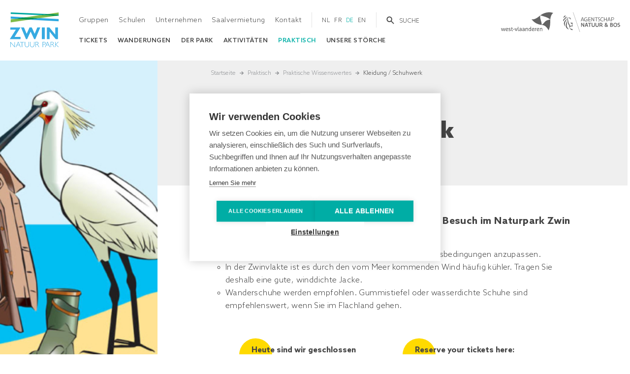

--- FILE ---
content_type: text/html; charset=UTF-8
request_url: https://www.zwin.be/de/praktisch/praktische-wissenswertes/kleidung-schuhwerk
body_size: 12096
content:


<!doctype html>
<html lang="de" dir="ltr" prefix="og: https://ogp.me/ns#" data-nodetype="basic_page" class="no-js no-transitions">

  <head data-url="/de/praktisch/praktische-wissenswertes/kleidung-schuhwerk">
    <meta charset="utf-8" />
<script src="https://cdn.cookiehub.eu/c2/11c34baa.js" type="text/javascript"></script>
<script type="text/javascript">
      window.dataLayer = window.dataLayer || [];
      function gtag(){ dataLayer.push(arguments); }
      gtag('consent', 'default', {'ad_storage': 'denied', 'analytics_storage': 'denied', 'wait_for_update': 500});
      document.addEventListener('DOMContentLoaded', function(event) {
        var cpm = {};
        window.cookiehub.load(cpm);
      });
    </script>
<meta name="description" content="Welche Kleidung und Schuhe sollte ich für einen Besuch im Naturpark Zwin tragen?" />
<link rel="canonical" href="https://www.zwin.be/de/praktisch/praktische-wissenswertes/kleidung-schuhwerk" />
<meta name="facebook-domain-verification" content="6gkus3yt9e3utthe75lngr5m37a4me" />
<meta name="Generator" content="Drupal 10 (https://www.drupal.org)" />
<meta name="MobileOptimized" content="width" />
<meta name="HandheldFriendly" content="true" />
<meta name="viewport" content="width=device-width, initial-scale=1.0" />
<script type="application/ld+json">{
    "@context": "https://schema.org",
    "@graph": [
        {
            "@type": "FAQPage",
            "mainEntity": {
                "@type": "Question",
                "name": "Welche Kleidung und Schuhe sollte ich für einen Besuch im Naturpark Zwin tragen?",
                "acceptedAnswer": {
                    "@type": "Answer",
                    "text": "Wir empfehlen, Kleidung und Schuhwerk an die Witterungsbedingungen anzupassen. In der Zwinvlakte ist es durch den vom Meer kommenden Wind häufig kühler. Tragen Sie deshalb eine gute, winddichte Jacke.Wanderschuhe werden empfohlen. Gummistiefel oder wasserdichte Schuhe sind empfehlenswert, wenn Sie im Flachland gehen."
                }
            }
        }
    ]
}</script>
<link rel="apple-touch-icon" sizes="180x180" href="/themes/custom/makeitfly/favicons/apple-touch-icon.png" />
<link rel="icon" type="image/png" sizes="32x32" href="/themes/custom/makeitfly/favicons/favicon-32x32.png" />
<link rel="icon" type="image/png" sizes="16x16" href="/themes/custom/makeitfly/favicons/favicon-16x16.png" />
<link rel="manifest" href="/themes/custom/makeitfly/favicons/site.webmanifest" />
<link rel="icon" href="/themes/custom/makeitfly/favicon.ico" type="image/vnd.microsoft.icon" />
<link rel="alternate" hreflang="nl" href="https://www.zwin.be/nl/praktische-info/veelgestelde-vragen/kledij-schoeisel" />
<link rel="alternate" hreflang="fr" href="https://www.zwin.be/fr/infos-pratiques/foire-aux-questions/vetements-et-chaussures" />
<link rel="alternate" hreflang="de" href="https://www.zwin.be/de/praktisch/praktische-wissenswertes/kleidung-schuhwerk" />
<link rel="alternate" hreflang="en" href="https://www.zwin.be/en/practical-info/frequently-asked-questions/clothingfootwear" />

    <title>Kleidung / Schuhwerk | Zwin Naturpark</title>
    <link rel="stylesheet" media="all" href="/sites/default/files/css/css_c_qc4Uzt6rOwmvBfPUB72fjBnuP0qWfARbv07t-Peuk.css?delta=0&amp;language=de&amp;theme=makeitfly&amp;include=eJxFyEEOgCAMBMAPIbxpkQpokaaFRH7vyTjHsWWDWogwcg0X1XHwCpl7BG-7mdu7Ukg6Bexx4nECRVZIsa__8fOWGblaofQCLrYjCg" />
<link rel="stylesheet" media="all" href="/sites/default/files/css/css_kCvWEaitdKAbivR3yN2UeTtOCODgoNws6TYLh2c9cQA.css?delta=1&amp;language=de&amp;theme=makeitfly&amp;include=eJxFyEEOgCAMBMAPIbxpkQpokaaFRH7vyTjHsWWDWogwcg0X1XHwCpl7BG-7mdu7Ukg6Bexx4nECRVZIsa__8fOWGblaofQCLrYjCg" />

    <script type="application/json" data-drupal-selector="drupal-settings-json">{"path":{"baseUrl":"\/","pathPrefix":"de\/","currentPath":"node\/293","currentPathIsAdmin":false,"isFront":false,"currentLanguage":"de"},"pluralDelimiter":"\u0003","suppressDeprecationErrors":true,"ajaxPageState":{"libraries":"eJxlyEEOgCAMBdELIRzJfKQWtQihkMjtdWeMm0nmcc4sNDew4yeGv2-x4_piMgkHbW2V4Viyh0yL6h93NQUVXFGiulB7gdhXbD9L97JppGB0aKPkPJRu4M44AQ","theme":"makeitfly","theme_token":null},"ajaxTrustedUrl":{"\/de\/search\/node":true},"gtm":{"tagId":null,"settings":{"data_layer":"dataLayer","include_classes":false,"allowlist_classes":"google\nnonGooglePixels\nnonGoogleScripts\nnonGoogleIframes","blocklist_classes":"customScripts\ncustomPixels","include_environment":false,"environment_id":"","environment_token":""},"tagIds":["GTM-WKGM247"]},"gtag":{"tagId":"","consentMode":false,"otherIds":[],"events":[],"additionalConfigInfo":[]},"user":{"uid":0,"permissionsHash":"9bf3605fcda38b4ca099f9b616566a2d3a8724fde4663bf35fd33b78b6765783"}}</script>
<script src="/core/misc/drupalSettingsLoader.js?v=10.3.14"></script>
<script src="/modules/contrib/google_tag/js/gtm.js?t7gn9k"></script>
<script src="/modules/contrib/google_tag/js/gtag.js?t7gn9k"></script>


    <script>
      document.documentElement.classList.remove('no-js');
      document.documentElement.classList.add('js');
    </script>

          </head>

  <body class="path-node node--type-basic-page">
    <noscript><iframe src="https://www.googletagmanager.com/ns.html?id=GTM-WKGM247"
                  height="0" width="0" style="display:none;visibility:hidden"></iframe></noscript>

      <div class="dialog-off-canvas-main-canvas" data-off-canvas-main-canvas>
    
<div class="page-wrapper js-page-wrapper">

    <a href="#main-content" class="skip-link">
    Direkt zum Inhalt
  </a>
  
    <div class="drupal-tabs">
    

  </div>
  
      
    <header class="site-header" role="banner">
  <div class="site-header__inner">

    <div class="site-header__leftzone">
            <div class="site-header__logo">
        <a class="site-header__logo-link" href="/de" rel="home">
          <img src="/themes/custom/makeitfly/assets/img/logos/logo__zwin.svg" alt="'t Zwin logo" width="100" height="71" />
        </a>
      </div>
      
            <div class="site-header__main">

        <div class="site-header-topbar">

                      <div class="site-header-topbar__topmenu">
              
  
<nav role="navigation" aria-labelledby="block-makeitfly-topmenu-menu" id="block-makeitfly-topmenu">
            
  <h2 class="visually-hidden" id="block-makeitfly-topmenu-menu">Top menu</h2>
  

        
  
            <ul data-region="header_topmenu" class="site-topnav">
    
                <li class="site-topnav__item site-topnav__item--collapsed">
      <a href="/de/gruppen" data-drupal-link-system-path="node/235">Gruppen</a>
            </li>
                <li class="site-topnav__item site-topnav__item--collapsed">
      <a href="/de/schulen" data-drupal-link-system-path="node/241">Schulen</a>
            </li>
                <li class="site-topnav__item site-topnav__item--collapsed">
      <a href="/de/unternehmen" data-drupal-link-system-path="node/237">Unternehmen</a>
            </li>
                <li class="site-topnav__item">
      <a href="/de/saalvermietung" data-drupal-link-system-path="node/239">Saalvermietung</a>
            </li>
                <li class="site-topnav__item">
      <a href="/de/kontakt" data-drupal-link-system-path="node/221">Kontakt</a>
            </li>
    
    </ul>
  


  </nav>


            </div>
          
          <div class="site-header-topbar__actionzone">

                          <div class="site-header-topbar__language">
                
  
<nav class="site-header-topbar__language-nav" aria-label="Language selection">
      <ul data-region="header_language"><li hreflang="nl" data-drupal-link-system-path="node/293"><a href="/nl/praktische-info/veelgestelde-vragen/kledij-schoeisel" class="language-link" hreflang="nl" data-drupal-link-system-path="node/293">nl</a></li><li hreflang="fr" data-drupal-link-system-path="node/293"><a href="/fr/infos-pratiques/foire-aux-questions/vetements-et-chaussures" class="language-link" hreflang="fr" data-drupal-link-system-path="node/293">fr</a></li><li hreflang="de" data-drupal-link-system-path="node/293" class="is-active" aria-current="page"><a href="/de/praktisch/praktische-wissenswertes/kleidung-schuhwerk" class="language-link is-active" hreflang="de" data-drupal-link-system-path="node/293" aria-current="page">de</a></li><li hreflang="en" data-drupal-link-system-path="node/293"><a href="/en/practical-info/frequently-asked-questions/clothingfootwear" class="language-link" hreflang="en" data-drupal-link-system-path="node/293">en</a></li></ul>
  </nav>


              </div>
            
                          <div class="site-header-topbar__search">
                <div class="site-header-topbar__search-toggler">
                  <button class="site-header-topbar__search-togglebutton js-desktop-search-toggle" type="button" aria-controls="header-search-toggleblock" aria-expanded="false">
                    <svg width="16" height="16" viewBox="0 0 16 16" aria-hidden="true" focusable="false">
                      <path d="M15.2 14l-4.5-4.5c.7-.9 1.1-2.1 1.1-3.3C11.8 3.1 9.3.5 6.1.5S.5 3 .5 6.2s2.5 5.7 5.7 5.7c1.3 0 2.4-.4 3.3-1.1l4.5 4.5c.2.2.4.3.6.3s.4-.1.6-.3c.4-.4.4-.9 0-1.3zm-9-4C4 10 2.3 8.3 2.3 6.2S4 2.3 6.2 2.3 10 4 10 6.2C10 8.3 8.3 10 6.2 10z" />
                    </svg>
                    <span class="visually-hidden">Toggle</span>
                    <span>Suche</span>
                  </button>
                  <div class="site-header-topbar__search-togglezone js-desktop-search-form" id="header-search-toggleblock" aria-hidden="true">
                    
  
<div class="search-block-form block block-search container-inline" data-drupal-selector="search-block-form" id="block-makeitfly-searchform" role="search">
  
    
      <form data-region="header_search" action="/de/search/node" method="get" id="search-block-form" accept-charset="UTF-8">
  


<div class="js-form-item form-item js-form-type-search form-type-search js-form-item-keys form-item-keys form-no-label">
      

<label for="edit-keys" class="visually-hidden">
    Suche

    
  </label>
      
  <input title="Die Begriffe eingeben, nach denen gesucht werden soll." data-drupal-selector="edit-keys" type="search" id="edit-keys" name="keys" value="" size="15" maxlength="128" class="form-search" />


        </div>
<input data-drupal-selector="edit-advanced-form" type="hidden" name="advanced-form" value="1" />
<input data-drupal-selector="edit-f-0" type="hidden" name="f[0]" value="language:de" />
<div data-drupal-selector="edit-actions" class="form-actions js-form-wrapper form-wrapper" id="edit-actions">

<button data-drupal-selector="edit-submit" type="submit" id="edit-submit" value="Suche" class="button js-form-submit form-submit">
  <span>Suche</span>
</button>
</div>

</form>

  </div>


                  </div>
                  <div class="site-header-topbar__search-overlay"></div>
                </div>
              </div>
            
          </div>

        </div>

        <div class="site-header-bottombar">

                      <div class="site-header-topbar__mainnav">
              
  
<nav role="navigation" aria-labelledby="block-makeitfly-mainnavigation-menu" id="block-makeitfly-mainnavigation">
            
  <h2 class="visually-hidden" id="block-makeitfly-mainnavigation-menu">Main navigation</h2>
  

        
  
  
          <ul data-region="header_mainnavigation" class="site-mainnav">
    
    
      
      
            
      <li class="site-mainnav__item" data-type="hover-subnav" data-expandable="false">

                
        <a href="/de/eintrittskarte" data-drupal-link-system-path="node/231"><span>Tickets</span></a>

        
      </li>
    
      
      
                          
      <li class="site-mainnav__item site-mainnav__item--expanded" data-type="hover-subnav" data-expandable="true">

                
        <a href="/de/wanderungen" data-drupal-link-system-path="node/3283"><span>Wanderungen</span></a>

        
      </li>
    
      
      
                          
      <li class="site-mainnav__item site-mainnav__item--expanded" data-type="hover-subnav" data-expandable="true">

                
        <a href="/de/zwin-naturpark" data-drupal-link-system-path="node/229"><span>Der park</span></a>

                    
  
          <div class="site-mainnav-subnav-holder" data-type="hover-subnav-toggleblock">
        <ul class="site-mainnav-subnav">
    
    
      
                    
            
      <li class="site-mainnav-subnav__item" data-type="hover-subnav" data-expandable="false">

                                  
        <a href="/de/zwin-naturpark/entdecken-park" data-drupal-link-system-path="node/243">                        <span>Entdecken Sie den Park</span>
          </a>

        
      </li>
    
      
                    
            
      <li class="site-mainnav-subnav__item" data-type="hover-subnav" data-expandable="false">

                                  
        <a href="/de/zwin-naturpark/parkplan" data-drupal-link-system-path="node/249">                        <span>Parkplan</span>
          </a>

        
      </li>
    
      
                    
            
      <li class="site-mainnav-subnav__item site-mainnav-subnav__item--collapsed" data-type="hover-subnav" data-expandable="false">

                                  
        <a href="/de/zwin-naturpark/wann-gibt-es-im-zwin-etwas-zu-sehen" data-drupal-link-system-path="node/567">                        <span>Wann gibt es im Zwin etwas zu sehen?</span>
          </a>

        
      </li>
    
      
                    
            
      <li class="site-mainnav-subnav__item" data-type="hover-subnav" data-expandable="false">

                                  
        <a href="/de/zwin-naturpark/zwin-bild-ton" data-drupal-link-system-path="node/543">                        <span>Das Zwin in Bild und Ton</span>
          </a>

        
      </li>
    
    </ul>
          </div>
    
  
        
      </li>
    
      
      
            
      <li class="site-mainnav__item" data-type="hover-subnav" data-expandable="false">

                
        <a href="/de/aktivitaten" data-drupal-link-system-path="node/23"><span>Aktivitäten</span></a>

        
      </li>
    
      
      
                          
      <li class="site-mainnav__item site-mainnav__item--expanded site-mainnav__item--active-trail" data-type="hover-subnav" data-expandable="true">

                
        <a href="/de/praktisch" data-drupal-link-system-path="node/233"><span>Praktisch</span></a>

                    
  
          <div class="site-mainnav-subnav-holder" data-type="hover-subnav-toggleblock">
        <ul class="site-mainnav-subnav">
    
    
      
                    
            
      <li class="site-mainnav-subnav__item" data-type="hover-subnav" data-expandable="false">

                                  
        <a href="/de/praktisch/oeffnungszeiten-und-agenda" data-drupal-link-system-path="node/188">                        <span>Öffnungszeiten</span>
          </a>

        
      </li>
    
      
                    
            
      <li class="site-mainnav-subnav__item site-mainnav-subnav__item--collapsed" data-type="hover-subnav" data-expandable="false">

                                  
        <a href="/de/praktisch/wegbeschreibung" data-drupal-link-system-path="node/545">                        <span>Wegbeschreibung</span>
          </a>

        
      </li>
    
      
                    
            
      <li class="site-mainnav-subnav__item" data-type="hover-subnav" data-expandable="false">

                                  
        <a href="/de/praktisch/essen-drinken" data-drupal-link-system-path="node/479">                        <span>Essen und Trinken</span>
          </a>

        
      </li>
    
      
                    
            
      <li class="site-mainnav-subnav__item" data-type="hover-subnav" data-expandable="false">

                                  
        <a href="/de/praktisch/zugaenglichkeit" data-drupal-link-system-path="node/245">                        <span>Zugänglichkeit</span>
          </a>

        
      </li>
    
      
                    
            
      <li class="site-mainnav-subnav__item site-mainnav-subnav__item--collapsed" data-type="hover-subnav" data-expandable="false">

                                  
        <a href="/de/praktisch/zwin-region" data-drupal-link-system-path="node/659">                        <span>In der Zwin-Region</span>
          </a>

        
      </li>
    
      
                    
            
      <li class="site-mainnav-subnav__item site-mainnav-subnav__item--collapsed site-mainnav-subnav__item--active-trail" data-type="hover-subnav" data-expandable="false">

                                  
        <a href="/de/praktisch/praktische-wissenswertes" data-drupal-link-system-path="node/277">                        <span>Praktische Wissenswertes</span>
          </a>

        
      </li>
    
      
                    
            
      <li class="site-mainnav-subnav__item" data-type="hover-subnav" data-expandable="false">

                                  
        <a href="/de/praktisch/zwinshop" data-drupal-link-system-path="node/253">                        <span>Zwin-Shop</span>
          </a>

        
      </li>
    
    </ul>
          </div>
    
  
        
      </li>
    
      
      
            
      <li class="site-mainnav__item" data-type="hover-subnav" data-expandable="false">

                
        <a href="/de/onze-ooievaars" data-drupal-link-system-path="node/573"><span>Unsere Störche</span></a>

        
      </li>
    
    </ul>
    
  


  </nav>


            </div>
          
        </div>

      </div>
          </div>

    <div class="site-header__rightzone">

            <div class="site-header__partnerlogos">
        <ul>
          <li><a class="site-header__partnerlogo-link" href="http://www.west-vlaanderen.be">
            <img src="/themes/custom/makeitfly/assets/img/logos/logo__W-VL.svg" alt="Genieten in West-Vlaanderen" lang="nl" width="85" height="40" />
          </a></li>
          <li><a class="site-header__partnerlogo-link" href="https://www.natuurenbos.be">
            <img src="/themes/custom/makeitfly/assets/img/logos/logo__natuur-bos.svg" alt="Natuur en bos" lang="nl" width="85" height="40" />
          </a></li>
        </ul>
      </div>
      
                  <div class="site-header__language-toggle-zone js-header-language-toggle">

        <button type="button" class="site-header__language-toggle-button js-mobile-languagetoggle" aria-controls="site-header__language-toggle-block" aria-expanded="false">
          <span class="site-header__language-toggle-button-icon">
            <svg class="site-header__language-toggle-button-icon-open" width="48" height="48" viewBox="0 0 48 48" aria-hidden="true" focusable="false">
              <path d="m7.9 38.5 4.5-4c.2-.2.5-.3.7-.3H24c.2 0 .4-.2.4-.4v-2.3h2.2v2.3c0 1.4-1.2 2.6-2.6 2.6H13.5l-6 5.3c-.4.4-1.1.4-1.6 0-.2-.2-.3-.5-.3-.8v-4.6h-3c-1.4 0-2.6-1.2-2.6-2.6V17c0-1.4 1.2-2.6 2.6-2.6h14.3v2.2H2.6c-.2 0-.4.2-.4.4v16.9c0 .1 0 .2.1.3.1.1.2.1.3.1h4.1c.6 0 1.1.5 1.1 1.1.1 0 .1 3.1.1 3.1zm.1-7.6L11.6 20H15l3.6 10.9h-2.9l-.6-2h-3.8l-.6 2H8zm4-4.2h2.5l-1.2-4.5-1.3 4.5zm17.9-15.6h3.4v-.9c0-.1.1-.3.3-.3h1.8c.1 0 .3.1.3.3v.9h3.8c.1 0 .3.1.3.3v1.7c0 .1-.1.3-.3.3h-.6c-.1.5-.2 1-.4 1.5-.2.6-.4 1.1-.7 1.6-.3.5-.5.9-.8 1.3-.3.4-.6.7-.9 1.1.4.5.9 1 1.4 1.5.6.5 1.3 1 2 1.5.1.1.2.2.1.4l-.9 1.5c-.1.1-.2.2-.4.1-.8-.5-1.5-1-2.2-1.6-.6-.5-1.1-1-1.6-1.6-.5.4-.9.9-1.4 1.3-.5.4-1.1.9-1.7 1.3-.1.1-.3.1-.4 0l-1-1.4c-.1-.1-.1-.3 0-.4.6-.4 1.2-.9 1.7-1.3s.9-.8 1.4-1.2c-.4-.6-.8-1.1-1.1-1.7-.4-.7-.7-1.5-.9-2.2 0-.1 0-.3.2-.3l1.7-.5c.1 0 .3 0 .3.2.3 1 .7 2 1.3 2.9l.5-.7c.2-.3.4-.6.6-1 .2-.4.3-.7.5-1.1.1-.3.2-.6.3-1h-6.6c-.1 0-.3-.1-.3-.3v-1.8c.1-.3.2-.4.3-.4zm10.6 22.2-6-5.3H24c-1.4 0-2.6-1.2-2.6-2.6V8.5c0-.7.3-1.4.8-1.8l.1-.1c.5-.4 1.1-.7 1.8-.7h21.3c.7 0 1.4.3 1.8.8l.1.1c.4.4.7 1 .7 1.7v16.8c0 1.4-1.2 2.6-2.6 2.6h-3v4.5c0 .6-.5 1.1-1.1 1.1-.4.1-.6 0-.8-.2zM35.6 26l4.5 4v-3.2c0-.6.5-1.1 1.1-1.1h4.1c.1 0 .2 0 .3-.1.1-.1.1-.2.1-.3V8.5c0-.1 0-.2-.1-.2-.1-.1-.2-.1-.3-.1H24c-.1 0-.2.1-.2.1-.1.1-.1.2-.1.3v16.9c0 .2.2.4.4.4H35c.2-.2.4-.1.6.1z" />
            </svg>
            <svg class="site-header__language-toggle-button-icon-close" width="48" height="48" viewBox="0 0 48 48" aria-hidden="true" focusable="false">
              <path d="M40 11.4L36.6 8 24 20.6 11.4 8 8 11.4 20.6 24 8 36.6l3.4 3.4L24 27.4 36.6 40l3.4-3.4L27.4 24z" />
            </svg>
          </span>
          <span class="site-header__language-toggle-button-text js-language-toggle-button-text">
            Language
          </span>
        </button>

        <div id="site-header__language-toggle-block" class="site-header__language-toggle-block js-site-header__language-toggle-block" aria-hidden="true">
          <div class="site-header__language-toggle-block-inner">
            
  
<nav class="site-header__language-toggle-nav" aria-label="Language selection">
      <ul data-region="header_mobile_language_toggle"><li hreflang="nl" data-drupal-link-system-path="node/293"><a href="/nl/praktische-info/veelgestelde-vragen/kledij-schoeisel" class="language-link" hreflang="nl" data-drupal-link-system-path="node/293">nl</a></li><li hreflang="fr" data-drupal-link-system-path="node/293"><a href="/fr/infos-pratiques/foire-aux-questions/vetements-et-chaussures" class="language-link" hreflang="fr" data-drupal-link-system-path="node/293">fr</a></li><li hreflang="de" data-drupal-link-system-path="node/293" class="is-active" aria-current="page"><a href="/de/praktisch/praktische-wissenswertes/kleidung-schuhwerk" class="language-link is-active" hreflang="de" data-drupal-link-system-path="node/293" aria-current="page">de</a></li><li hreflang="en" data-drupal-link-system-path="node/293"><a href="/en/practical-info/frequently-asked-questions/clothingfootwear" class="language-link" hreflang="en" data-drupal-link-system-path="node/293">en</a></li></ul>
  </nav>


          </div>
        </div>

        <div class="site-header__language-toggle-page-overlay"></div>

      </div>
      
            <div class="site-header__toggle-zone js-site-header__toggle-zone">

        <button type="button" class="site-header__toggle-button js-mobile-navtoggle" aria-controls="site-header__menu-toggle-block" aria-expanded="false">
          <span class="site-header__toggle-button-icon">
            <svg class="site-header__toggle-button-icon-open" width="48" height="48" viewBox="0 0 48 48" aria-hidden="true" focusable="false">
              <path d="M6 36h36v-4H6v4zm0-10h36v-4H6v4zm0-14v4h36v-4H6z" />
            </svg>
            <svg class="site-header__toggle-button-icon-close" width="48" height="48" viewBox="0 0 48 48" aria-hidden="true" focusable="false">
              <path d="M40 11.4L36.6 8 24 20.6 11.4 8 8 11.4 20.6 24 8 36.6l3.4 3.4L24 27.4 36.6 40l3.4-3.4L27.4 24z" />
            </svg>
          </span>
          <span class="site-header__toggle-button-text">
            <span class="visually-hidden">Toggle</span>
            Menu
          </span>
        </button>

        <div id="site-header__menu-toggle-block" class="site-header__toggle-block js-site-header__toggle-block" aria-hidden="true">
          <div class="site-header__toggle-block-inner">
                          <div class="site-header__toggle-block-mainnav">
                
  
<nav role="navigation" aria-labelledby="block-makeitfly-mainnavigation-2-menu" id="block-makeitfly-mainnavigation-2">
            
  <h2 class="visually-hidden" id="block-makeitfly-mainnavigation-2-menu">Main navigation</h2>
  

        
  
            <ul data-region="header_mobile_mainnavigation" class="menu">
    
                <li class="menu-item">

        
        <a href="/de/eintrittskarte" data-drupal-link-system-path="node/231"><span>Tickets</span></a>

        <button type="button" class="mobile-submenu-toggle js-mobile-submenu-toggle">
          <span class="visually-hidden">Toggle submenu</span>
          <svg xmlns="http://www.w3.org/2000/svg" viewBox="0 0 19 11" width="19" height="11" aria-hidden="true" focusable="false"><path d="M18.8032.3527c-.2994-.4152-.8314-.4726-1.1914-.1255L9.5 8.0594 1.3882.2272C1.0296-.1183.4962-.0625.1968.3527c-.2998.4156-.2516 1.033.107 1.3801l8.6547 8.3545c.1566.1512.349.2274.5415.2274s.385-.0762.5415-.2274l8.6547-8.3545c.3586-.3472.4068-.966.107-1.38Z" fill-rule="evenodd"/></svg>
        </button>

              </li>
                <li class="menu-item menu-item--expanded">

        
        <a href="/de/wanderungen" data-drupal-link-system-path="node/3283"><span>Wanderungen</span></a>

        <button type="button" class="mobile-submenu-toggle js-mobile-submenu-toggle">
          <span class="visually-hidden">Toggle submenu</span>
          <svg xmlns="http://www.w3.org/2000/svg" viewBox="0 0 19 11" width="19" height="11" aria-hidden="true" focusable="false"><path d="M18.8032.3527c-.2994-.4152-.8314-.4726-1.1914-.1255L9.5 8.0594 1.3882.2272C1.0296-.1183.4962-.0625.1968.3527c-.2998.4156-.2516 1.033.107 1.3801l8.6547 8.3545c.1566.1512.349.2274.5415.2274s.385-.0762.5415-.2274l8.6547-8.3545c.3586-.3472.4068-.966.107-1.38Z" fill-rule="evenodd"/></svg>
        </button>

              </li>
                <li class="menu-item menu-item--expanded">

        
        <a href="/de/zwin-naturpark" data-drupal-link-system-path="node/229"><span>Der park</span></a>

        <button type="button" class="mobile-submenu-toggle js-mobile-submenu-toggle">
          <span class="visually-hidden">Toggle submenu</span>
          <svg xmlns="http://www.w3.org/2000/svg" viewBox="0 0 19 11" width="19" height="11" aria-hidden="true" focusable="false"><path d="M18.8032.3527c-.2994-.4152-.8314-.4726-1.1914-.1255L9.5 8.0594 1.3882.2272C1.0296-.1183.4962-.0625.1968.3527c-.2998.4156-.2516 1.033.107 1.3801l8.6547 8.3545c.1566.1512.349.2274.5415.2274s.385-.0762.5415-.2274l8.6547-8.3545c.3586-.3472.4068-.966.107-1.38Z" fill-rule="evenodd"/></svg>
        </button>

                    
            <ul class="menu">
    
                <li class="menu-item">

        
        <a href="/de/zwin-naturpark/entdecken-park" data-drupal-link-system-path="node/243"><span>Entdecken Sie den Park</span></a>

        <button type="button" class="mobile-submenu-toggle js-mobile-submenu-toggle">
          <span class="visually-hidden">Toggle submenu</span>
          <svg xmlns="http://www.w3.org/2000/svg" viewBox="0 0 19 11" width="19" height="11" aria-hidden="true" focusable="false"><path d="M18.8032.3527c-.2994-.4152-.8314-.4726-1.1914-.1255L9.5 8.0594 1.3882.2272C1.0296-.1183.4962-.0625.1968.3527c-.2998.4156-.2516 1.033.107 1.3801l8.6547 8.3545c.1566.1512.349.2274.5415.2274s.385-.0762.5415-.2274l8.6547-8.3545c.3586-.3472.4068-.966.107-1.38Z" fill-rule="evenodd"/></svg>
        </button>

              </li>
                <li class="menu-item">

        
        <a href="/de/zwin-naturpark/parkplan" data-drupal-link-system-path="node/249"><span>Parkplan</span></a>

        <button type="button" class="mobile-submenu-toggle js-mobile-submenu-toggle">
          <span class="visually-hidden">Toggle submenu</span>
          <svg xmlns="http://www.w3.org/2000/svg" viewBox="0 0 19 11" width="19" height="11" aria-hidden="true" focusable="false"><path d="M18.8032.3527c-.2994-.4152-.8314-.4726-1.1914-.1255L9.5 8.0594 1.3882.2272C1.0296-.1183.4962-.0625.1968.3527c-.2998.4156-.2516 1.033.107 1.3801l8.6547 8.3545c.1566.1512.349.2274.5415.2274s.385-.0762.5415-.2274l8.6547-8.3545c.3586-.3472.4068-.966.107-1.38Z" fill-rule="evenodd"/></svg>
        </button>

              </li>
                <li class="menu-item menu-item--collapsed">

        
        <a href="/de/zwin-naturpark/wann-gibt-es-im-zwin-etwas-zu-sehen" data-drupal-link-system-path="node/567"><span>Wann gibt es im Zwin etwas zu sehen?</span></a>

        <button type="button" class="mobile-submenu-toggle js-mobile-submenu-toggle">
          <span class="visually-hidden">Toggle submenu</span>
          <svg xmlns="http://www.w3.org/2000/svg" viewBox="0 0 19 11" width="19" height="11" aria-hidden="true" focusable="false"><path d="M18.8032.3527c-.2994-.4152-.8314-.4726-1.1914-.1255L9.5 8.0594 1.3882.2272C1.0296-.1183.4962-.0625.1968.3527c-.2998.4156-.2516 1.033.107 1.3801l8.6547 8.3545c.1566.1512.349.2274.5415.2274s.385-.0762.5415-.2274l8.6547-8.3545c.3586-.3472.4068-.966.107-1.38Z" fill-rule="evenodd"/></svg>
        </button>

              </li>
                <li class="menu-item">

        
        <a href="/de/zwin-naturpark/zwin-bild-ton" data-drupal-link-system-path="node/543"><span>Das Zwin in Bild und Ton</span></a>

        <button type="button" class="mobile-submenu-toggle js-mobile-submenu-toggle">
          <span class="visually-hidden">Toggle submenu</span>
          <svg xmlns="http://www.w3.org/2000/svg" viewBox="0 0 19 11" width="19" height="11" aria-hidden="true" focusable="false"><path d="M18.8032.3527c-.2994-.4152-.8314-.4726-1.1914-.1255L9.5 8.0594 1.3882.2272C1.0296-.1183.4962-.0625.1968.3527c-.2998.4156-.2516 1.033.107 1.3801l8.6547 8.3545c.1566.1512.349.2274.5415.2274s.385-.0762.5415-.2274l8.6547-8.3545c.3586-.3472.4068-.966.107-1.38Z" fill-rule="evenodd"/></svg>
        </button>

              </li>
    
    </ul>
  
              </li>
                <li class="menu-item">

        
        <a href="/de/aktivitaten" data-drupal-link-system-path="node/23"><span>Aktivitäten</span></a>

        <button type="button" class="mobile-submenu-toggle js-mobile-submenu-toggle">
          <span class="visually-hidden">Toggle submenu</span>
          <svg xmlns="http://www.w3.org/2000/svg" viewBox="0 0 19 11" width="19" height="11" aria-hidden="true" focusable="false"><path d="M18.8032.3527c-.2994-.4152-.8314-.4726-1.1914-.1255L9.5 8.0594 1.3882.2272C1.0296-.1183.4962-.0625.1968.3527c-.2998.4156-.2516 1.033.107 1.3801l8.6547 8.3545c.1566.1512.349.2274.5415.2274s.385-.0762.5415-.2274l8.6547-8.3545c.3586-.3472.4068-.966.107-1.38Z" fill-rule="evenodd"/></svg>
        </button>

              </li>
                <li class="menu-item menu-item--expanded menu-item--active-trail">

        
        <a href="/de/praktisch" data-drupal-link-system-path="node/233"><span>Praktisch</span></a>

        <button type="button" class="mobile-submenu-toggle js-mobile-submenu-toggle">
          <span class="visually-hidden">Toggle submenu</span>
          <svg xmlns="http://www.w3.org/2000/svg" viewBox="0 0 19 11" width="19" height="11" aria-hidden="true" focusable="false"><path d="M18.8032.3527c-.2994-.4152-.8314-.4726-1.1914-.1255L9.5 8.0594 1.3882.2272C1.0296-.1183.4962-.0625.1968.3527c-.2998.4156-.2516 1.033.107 1.3801l8.6547 8.3545c.1566.1512.349.2274.5415.2274s.385-.0762.5415-.2274l8.6547-8.3545c.3586-.3472.4068-.966.107-1.38Z" fill-rule="evenodd"/></svg>
        </button>

                    
            <ul class="menu">
    
                <li class="menu-item">

        
        <a href="/de/praktisch/oeffnungszeiten-und-agenda" data-drupal-link-system-path="node/188"><span>Öffnungszeiten</span></a>

        <button type="button" class="mobile-submenu-toggle js-mobile-submenu-toggle">
          <span class="visually-hidden">Toggle submenu</span>
          <svg xmlns="http://www.w3.org/2000/svg" viewBox="0 0 19 11" width="19" height="11" aria-hidden="true" focusable="false"><path d="M18.8032.3527c-.2994-.4152-.8314-.4726-1.1914-.1255L9.5 8.0594 1.3882.2272C1.0296-.1183.4962-.0625.1968.3527c-.2998.4156-.2516 1.033.107 1.3801l8.6547 8.3545c.1566.1512.349.2274.5415.2274s.385-.0762.5415-.2274l8.6547-8.3545c.3586-.3472.4068-.966.107-1.38Z" fill-rule="evenodd"/></svg>
        </button>

              </li>
                <li class="menu-item menu-item--collapsed">

        
        <a href="/de/praktisch/wegbeschreibung" data-drupal-link-system-path="node/545"><span>Wegbeschreibung</span></a>

        <button type="button" class="mobile-submenu-toggle js-mobile-submenu-toggle">
          <span class="visually-hidden">Toggle submenu</span>
          <svg xmlns="http://www.w3.org/2000/svg" viewBox="0 0 19 11" width="19" height="11" aria-hidden="true" focusable="false"><path d="M18.8032.3527c-.2994-.4152-.8314-.4726-1.1914-.1255L9.5 8.0594 1.3882.2272C1.0296-.1183.4962-.0625.1968.3527c-.2998.4156-.2516 1.033.107 1.3801l8.6547 8.3545c.1566.1512.349.2274.5415.2274s.385-.0762.5415-.2274l8.6547-8.3545c.3586-.3472.4068-.966.107-1.38Z" fill-rule="evenodd"/></svg>
        </button>

              </li>
                <li class="menu-item">

        
        <a href="/de/praktisch/essen-drinken" data-drupal-link-system-path="node/479"><span>Essen und Trinken</span></a>

        <button type="button" class="mobile-submenu-toggle js-mobile-submenu-toggle">
          <span class="visually-hidden">Toggle submenu</span>
          <svg xmlns="http://www.w3.org/2000/svg" viewBox="0 0 19 11" width="19" height="11" aria-hidden="true" focusable="false"><path d="M18.8032.3527c-.2994-.4152-.8314-.4726-1.1914-.1255L9.5 8.0594 1.3882.2272C1.0296-.1183.4962-.0625.1968.3527c-.2998.4156-.2516 1.033.107 1.3801l8.6547 8.3545c.1566.1512.349.2274.5415.2274s.385-.0762.5415-.2274l8.6547-8.3545c.3586-.3472.4068-.966.107-1.38Z" fill-rule="evenodd"/></svg>
        </button>

              </li>
                <li class="menu-item">

        
        <a href="/de/praktisch/zugaenglichkeit" data-drupal-link-system-path="node/245"><span>Zugänglichkeit</span></a>

        <button type="button" class="mobile-submenu-toggle js-mobile-submenu-toggle">
          <span class="visually-hidden">Toggle submenu</span>
          <svg xmlns="http://www.w3.org/2000/svg" viewBox="0 0 19 11" width="19" height="11" aria-hidden="true" focusable="false"><path d="M18.8032.3527c-.2994-.4152-.8314-.4726-1.1914-.1255L9.5 8.0594 1.3882.2272C1.0296-.1183.4962-.0625.1968.3527c-.2998.4156-.2516 1.033.107 1.3801l8.6547 8.3545c.1566.1512.349.2274.5415.2274s.385-.0762.5415-.2274l8.6547-8.3545c.3586-.3472.4068-.966.107-1.38Z" fill-rule="evenodd"/></svg>
        </button>

              </li>
                <li class="menu-item menu-item--collapsed">

        
        <a href="/de/praktisch/zwin-region" data-drupal-link-system-path="node/659"><span>In der Zwin-Region</span></a>

        <button type="button" class="mobile-submenu-toggle js-mobile-submenu-toggle">
          <span class="visually-hidden">Toggle submenu</span>
          <svg xmlns="http://www.w3.org/2000/svg" viewBox="0 0 19 11" width="19" height="11" aria-hidden="true" focusable="false"><path d="M18.8032.3527c-.2994-.4152-.8314-.4726-1.1914-.1255L9.5 8.0594 1.3882.2272C1.0296-.1183.4962-.0625.1968.3527c-.2998.4156-.2516 1.033.107 1.3801l8.6547 8.3545c.1566.1512.349.2274.5415.2274s.385-.0762.5415-.2274l8.6547-8.3545c.3586-.3472.4068-.966.107-1.38Z" fill-rule="evenodd"/></svg>
        </button>

              </li>
                <li class="menu-item menu-item--collapsed menu-item--active-trail">

        
        <a href="/de/praktisch/praktische-wissenswertes" data-drupal-link-system-path="node/277"><span>Praktische Wissenswertes</span></a>

        <button type="button" class="mobile-submenu-toggle js-mobile-submenu-toggle">
          <span class="visually-hidden">Toggle submenu</span>
          <svg xmlns="http://www.w3.org/2000/svg" viewBox="0 0 19 11" width="19" height="11" aria-hidden="true" focusable="false"><path d="M18.8032.3527c-.2994-.4152-.8314-.4726-1.1914-.1255L9.5 8.0594 1.3882.2272C1.0296-.1183.4962-.0625.1968.3527c-.2998.4156-.2516 1.033.107 1.3801l8.6547 8.3545c.1566.1512.349.2274.5415.2274s.385-.0762.5415-.2274l8.6547-8.3545c.3586-.3472.4068-.966.107-1.38Z" fill-rule="evenodd"/></svg>
        </button>

              </li>
                <li class="menu-item">

        
        <a href="/de/praktisch/zwinshop" data-drupal-link-system-path="node/253"><span>Zwin-Shop</span></a>

        <button type="button" class="mobile-submenu-toggle js-mobile-submenu-toggle">
          <span class="visually-hidden">Toggle submenu</span>
          <svg xmlns="http://www.w3.org/2000/svg" viewBox="0 0 19 11" width="19" height="11" aria-hidden="true" focusable="false"><path d="M18.8032.3527c-.2994-.4152-.8314-.4726-1.1914-.1255L9.5 8.0594 1.3882.2272C1.0296-.1183.4962-.0625.1968.3527c-.2998.4156-.2516 1.033.107 1.3801l8.6547 8.3545c.1566.1512.349.2274.5415.2274s.385-.0762.5415-.2274l8.6547-8.3545c.3586-.3472.4068-.966.107-1.38Z" fill-rule="evenodd"/></svg>
        </button>

              </li>
    
    </ul>
  
              </li>
                <li class="menu-item">

        
        <a href="/de/onze-ooievaars" data-drupal-link-system-path="node/573"><span>Unsere Störche</span></a>

        <button type="button" class="mobile-submenu-toggle js-mobile-submenu-toggle">
          <span class="visually-hidden">Toggle submenu</span>
          <svg xmlns="http://www.w3.org/2000/svg" viewBox="0 0 19 11" width="19" height="11" aria-hidden="true" focusable="false"><path d="M18.8032.3527c-.2994-.4152-.8314-.4726-1.1914-.1255L9.5 8.0594 1.3882.2272C1.0296-.1183.4962-.0625.1968.3527c-.2998.4156-.2516 1.033.107 1.3801l8.6547 8.3545c.1566.1512.349.2274.5415.2274s.385-.0762.5415-.2274l8.6547-8.3545c.3586-.3472.4068-.966.107-1.38Z" fill-rule="evenodd"/></svg>
        </button>

              </li>
    
    </ul>
  


  </nav>


              </div>
                                      <div class="site-header__toggle-block-topnav">
                
  
<nav role="navigation" aria-labelledby="block-makeitfly-topmenu-2-menu" id="block-makeitfly-topmenu-2">
            
  <h2 class="visually-hidden" id="block-makeitfly-topmenu-2-menu">Top menu</h2>
  

        
              <ul data-region="header_mobile_topmenu" class="menu">
                    <li class="menu-item menu-item--collapsed">
        <a href="/de/gruppen" data-drupal-link-system-path="node/235">Gruppen</a>
              </li>
                <li class="menu-item menu-item--collapsed">
        <a href="/de/schulen" data-drupal-link-system-path="node/241">Schulen</a>
              </li>
                <li class="menu-item menu-item--collapsed">
        <a href="/de/unternehmen" data-drupal-link-system-path="node/237">Unternehmen</a>
              </li>
                <li class="menu-item">
        <a href="/de/saalvermietung" data-drupal-link-system-path="node/239">Saalvermietung</a>
              </li>
                <li class="menu-item">
        <a href="/de/kontakt" data-drupal-link-system-path="node/221">Kontakt</a>
              </li>
        </ul>
  


  </nav>


              </div>
                                      <div class="site-header__toggle-block-search">
                
  
<div class="search-block-form block block-search container-inline" data-drupal-selector="search-block-form-2" id="block-makeitfly-searchform-2" role="search">
  
    
      <form data-region="header_mobile_search" action="/de/search/node" method="get" id="search-block-form--2" accept-charset="UTF-8">
  


<div class="js-form-item form-item js-form-type-search form-type-search js-form-item-keys form-item-keys form-no-label">
      

<label for="edit-keys--2" class="visually-hidden">
    Suche

    
  </label>
      
  <input title="Die Begriffe eingeben, nach denen gesucht werden soll." data-drupal-selector="edit-keys" type="search" id="edit-keys--2" name="keys" value="" size="15" maxlength="128" class="form-search" />


        </div>
<input data-drupal-selector="edit-advanced-form" type="hidden" name="advanced-form" value="1" />
<input data-drupal-selector="edit-f-0" type="hidden" name="f[0]" value="language:de" />
<div data-drupal-selector="edit-actions" class="form-actions js-form-wrapper form-wrapper" id="edit-actions--2">

<button data-drupal-selector="edit-submit" type="submit" id="edit-submit--2" value="Suche" class="button js-form-submit form-submit">
  <span>Suche</span>
</button>
</div>

</form>

  </div>


              </div>
                                      <div class="site-header__toggle-block-language">
                
  
<nav class="site-header__toggle-block-language-nav" aria-label="Language selection">
      <ul data-region="header_mobile_language_list"><li hreflang="nl" data-drupal-link-system-path="node/293"><a href="/nl/praktische-info/veelgestelde-vragen/kledij-schoeisel" class="language-link" hreflang="nl" data-drupal-link-system-path="node/293">nl</a></li><li hreflang="fr" data-drupal-link-system-path="node/293"><a href="/fr/infos-pratiques/foire-aux-questions/vetements-et-chaussures" class="language-link" hreflang="fr" data-drupal-link-system-path="node/293">fr</a></li><li hreflang="de" data-drupal-link-system-path="node/293" class="is-active" aria-current="page"><a href="/de/praktisch/praktische-wissenswertes/kleidung-schuhwerk" class="language-link is-active" hreflang="de" data-drupal-link-system-path="node/293" aria-current="page">de</a></li><li hreflang="en" data-drupal-link-system-path="node/293"><a href="/en/practical-info/frequently-asked-questions/clothingfootwear" class="language-link" hreflang="en" data-drupal-link-system-path="node/293">en</a></li></ul>
  </nav>


              </div>
                                      <div class="site-header__toggle-block-social">
                
  <nav class="site-header__toggle-block-socialnav" aria-label="Social media">
      
  
            <ul data-region="header_mobile_social" class="site-header__toggle-block-socialnav-list">
    
                <li class="menu-item">

        
        <a href="https://www.facebook.com/zwinnatuurpark/?locale=nl_BE" class="facebook">          <span>Facebook</span>
                      <svg class="social-svg social-svg--facebook" width="28" height="28" viewBox="0 0 28 28" aria-hidden="true" focusable="false">
	<path d="M19.2 15.3l.6-4h-3.9V8.8c0-1.1.5-2.1 2.3-2.1H20V3.3S18.4 3 16.9 3c-3.2 0-5.3 1.9-5.3 5.3v3H8v4h3.6v9.6c.7.1 1.4.2 2.2.2.7 0 1.5-.1 2.2-.2v-9.6h3.2z" />
</svg>

                                                                    </a>

              </li>
                <li class="menu-item">

        
        <a href="https://www.instagram.com/zwinnatuurpark/?hl=en">          <span>Instagram</span>
                                <svg class="social-svg social-svg--instagram" width="28" height="28" viewBox="0 0 28 28" aria-hidden="true" focusable="false">
	<path d="M14 3c-3 0-3.4 0-4.5.1-1.2.1-2 .2-2.7.5-.7.3-1.3.6-2 1.2S3.8 6 3.5 6.7c-.2.8-.4 1.6-.4 2.8C3 10.6 3 11 3 14s0 3.4.1 4.5c.1 1.2.2 2 .5 2.7.3.7.7 1.3 1.3 1.9.6.6 1.2 1 1.9 1.3.7.3 1.5.5 2.7.5 1.1.1 1.5.1 4.5.1s3.4 0 4.5-.1c1.2-.1 2-.2 2.7-.5.7-.3 1.3-.7 1.9-1.3.6-.6 1-1.2 1.3-1.9.3-.7.5-1.5.5-2.7.1-1.1.1-1.5.1-4.5s0-3.4-.1-4.5c-.1-1.2-.2-2-.5-2.7-.3-.7-.7-1.3-1.3-1.9-.6-.6-1.2-1-1.9-1.3-.7-.3-1.5-.5-2.7-.5C17.4 3 17 3 14 3zm0 2c2.9 0 3.3 0 4.4.1 1.1 0 1.7.2 2 .4.5.2.9.4 1.3.8s.6.8.8 1.3c.2.4.3 1 .4 2 .1 1.1.1 1.5.1 4.4 0 2.9 0 3.3-.1 4.4 0 1.1-.2 1.7-.4 2-.2.5-.4.9-.8 1.3s-.8.6-1.3.8c-.4.2-1 .3-2 .4-1.1.1-1.5.1-4.4.1-2.9 0-3.3 0-4.4-.1-1.1 0-1.7-.2-2-.4-.5-.2-.9-.4-1.3-.8s-.6-.8-.8-1.3c-.2-.4-.3-1-.4-2C5 17.3 5 16.9 5 14c0-2.9 0-3.3.1-4.4 0-1.1.2-1.7.4-2 .1-.6.4-1 .7-1.4.4-.3.8-.6 1.3-.8.4-.2 1-.3 2-.4H14z" />
	<path class="st1" d="M14 17.9c-2.2 0-3.9-1.7-3.9-3.9s1.7-3.9 3.9-3.9 3.9 1.7 3.9 3.9-1.7 3.9-3.9 3.9zM14 8c-3.3 0-6 2.7-6 6s2.7 6 6 6 6-2.7 6-6-2.7-6-6-6z" />
	<path class="st1" d="M21 8.5c0 .8-.7 1.5-1.5 1.5S18 9.3 18 8.5 18.7 7 19.5 7s1.5.7 1.5 1.5z" />
</svg>

                                                          </a>

              </li>
                <li class="menu-item">

        
        <a href="https://www.youtube.com/zwinnatuurpark">          <span>Youtube</span>
                                                    <svg class="social-svg social-svg--youtube" width="28" height="28" viewBox="0 0 28 28" aria-hidden="true" focusable="false">
	<path d="M26.9 8.5c-.1-1.8-1.5-3.2-3.3-3.3-2-.1-5.1-.4-8.8-.4-4.5 0-8 .2-10.2.4-1.8.1-3.2 1.6-3.4 3.3C1.1 10 1 11.9 1 14s.1 4 .2 5.5c.1 1.8 1.5 3.2 3.3 3.3 2.3.1 5.6.4 10.1.4 3.8 0 6.8-.1 8.8-.4 1.8-.1 3.2-1.5 3.3-3.3.2-1.5.3-3.4.3-5.5s0-4-.1-5.5zm-15.7 9.3v-7.6l7.6 3.8-7.6 3.8z" />
</svg>

                                      </a>

              </li>
                <li class="menu-item">

        
        <a href="https://be.linkedin.com/company/zwin-natuur-park">          <span>LinkedIn</span>
                                                                        <svg class="social-svg social-svg--linkedin" width="28" height="28" viewBox="0 0 28 28" aria-hidden="true" focusable="false">
	<path d="M8.3 24H4V9.7h4.3V24zM24 24h-4.3v-7.6c0-2-.7-3-2.1-3-1.1 0-1.8.6-2.2 1.7V24h-4.3s.1-12.9 0-14.3h3.4l.3 2.9h.1c.9-1.4 2.3-2.4 4.2-2.4 1.5 0 2.6.4 3.6 1.4.9 1 1.4 2.4 1.4 4.3V24z" />
	<ellipse cx="6.2" cy="6.1" rx="2.2" ry="2.1" />
</svg>

                  </a>

              </li>
    
    </ul>
  


  </nav>


              </div>
                      </div>
        </div>

        <div class="site-header__toggle-page-overlay"></div>

      </div>
      
    
    </div>

  </div>

  
</header>
  
    <main id="main-content" role="main" class="content-wrapper"> 
          <div id="main-info">
                  <div id="message-wrapper" class="drupal-message-wrapper">
            
  
<div data-drupal-messages-fallback class="hidden"></div>


          </div>
                
      </div>
    
          <div class="page-content">
        
  

   
    
        













<div class="basic-page node node--type-basic-page node--view-mode-full">
  <div class="basic-page__inner">

        <div class="basic-page__aside">
      <div class="basic-page__aside-content js-basic-page-aside-content">
                  
          

  <div class="field--name-field-hero-image field--type-image">
                      <picture>
                  <source srcset="/sites/default/files/styles/scroll_image_page_side_image/public/2023-08/Kledij%20schoeisel%20-%20lepelaar%204N%20%20%20%20%2021x21cm%2072dpi.jpg?itok=8hwkqI0l 1x" media="(min-width: 768px)" type="image/jpeg" width="450" height="450"/>
                  <img loading="eager" src="/sites/default/files/styles/scroll_image_page_side_image_mobile_/public/2023-08/Kledij%20schoeisel%20-%20lepelaar%204N%20%20%20%20%2021x21cm%2072dpi.jpg?itok=ln489Bps" width="595" height="595" alt="Kleidung / Schuhwerk" />

  </picture>


            </div>

        
              </div>
    </div>
    
        <article class="basic-page__main">

                    <header class="basic-page__intro">
          <div class="basic-page__intro-inner">

                        <div class="basic-page__breadcrumb-holder">
              
	<nav class="breadcrumb" role="navigation" aria-label="Breadcrumb">
		<ol class="breadcrumb__list">
							<li class="breadcrumb__list-item" >
											<a href="/de">Startseite</a>
					
											<div class="breadcrumb__separator">
							<svg viewBox="0 0 8 7" width="8" height="7" aria-hidden="true" focusable="false">
								<path d="M7.8 3 4.9.2c-.3-.3-.8-.3-1.1 0-.4.3-.4.8 0 1.1l1.5 1.4H.8c-.4 0-.8.4-.8.8s.4.8.8.8h4.5L3.8 5.7c-.4.3-.4.8 0 1.1.1.1.3.2.5.2s.4-.1.6-.2L7.8 4c.1-.1.2-.3.2-.5s-.1-.4-.2-.5z" />
							</svg>
						</div>
					
				</li>
							<li class="breadcrumb__list-item" >
											<a href="/de/praktisch">Praktisch</a>
					
											<div class="breadcrumb__separator">
							<svg viewBox="0 0 8 7" width="8" height="7" aria-hidden="true" focusable="false">
								<path d="M7.8 3 4.9.2c-.3-.3-.8-.3-1.1 0-.4.3-.4.8 0 1.1l1.5 1.4H.8c-.4 0-.8.4-.8.8s.4.8.8.8h4.5L3.8 5.7c-.4.3-.4.8 0 1.1.1.1.3.2.5.2s.4-.1.6-.2L7.8 4c.1-.1.2-.3.2-.5s-.1-.4-.2-.5z" />
							</svg>
						</div>
					
				</li>
							<li class="breadcrumb__list-item" >
											<a href="/de/praktisch/praktische-wissenswertes">Praktische Wissenswertes</a>
					
											<div class="breadcrumb__separator">
							<svg viewBox="0 0 8 7" width="8" height="7" aria-hidden="true" focusable="false">
								<path d="M7.8 3 4.9.2c-.3-.3-.8-.3-1.1 0-.4.3-.4.8 0 1.1l1.5 1.4H.8c-.4 0-.8.4-.8.8s.4.8.8.8h4.5L3.8 5.7c-.4.3-.4.8 0 1.1.1.1.3.2.5.2s.4-.1.6-.2L7.8 4c.1-.1.2-.3.2-.5s-.1-.4-.2-.5z" />
							</svg>
						</div>
					
				</li>
							<li class="breadcrumb__list-item" aria-current="page">
											Kleidung / Schuhwerk
					
					
				</li>
					</ol>
	</nav>

            </div>
            
                                      <h1 class="basic-page__title">
    <span class="field field--name-title field--type-string field--label-hidden">Kleidung / Schuhwerk</span>
</h1>
                        
                                    
                                    
                                    
                                    
                                    
                                    
                                    
            
          </div>
        </header>
            
                    <div class="basic-page__content">
          <div class="basic-page__content-inner">

                                      
                        
            
                        
                                    
                                    
                                    
                                      <div class="basic-page__paragraphs">
                
<div class="paragraphs">
      <div class="paragraph__inner">
  <div class="paragraph-text">
    <div class="text-content">
      <h2>Welche Kleidung und Schuhe sollte ich für einen Besuch im Naturpark Zwin tragen?</h2>
      

  <div class="clearfix text-formatted field--name-field-answer field--type-text-long">
                  <ul><li>Wir empfehlen, Kleidung und Schuhwerk an die Witterungsbedingungen anzupassen.&nbsp;</li><li>In der Zwinvlakte ist es durch den vom Meer kommenden Wind häufig kühler. Tragen Sie deshalb eine gute, winddichte Jacke.</li><li>Wanderschuhe werden empfohlen. Gummistiefel oder wasserdichte Schuhe sind empfehlenswert, wenn Sie im Flachland gehen.</li></ul>
            </div>

    </div>
  </div>
</div>

  </div>

              </div>
                        
                                    
                                    
                                    
                        
            
                                      
                                      <section class="opening-hours" aria-label="Opening hours">
  <ul class="opening-hours__list">

        <li class="opening-hours__list-item">
              <a href="/de/praktisch/oeffnungszeiten-und-agenda">

                      <div class="opening-hours__display-label">Heute sind wir geschlossen</div>
          
          
          <div class="opening-hours__display-link-holder">
            Konsultieren Sie die Öffnungszeiten
          </div>

        </a>
          </li>
    
              <li class="opening-hours__list-item">
        <a class="opening-hours__tickets-link" href="/de/eintrittskarte">
          <div class="opening-hours__tickets-label">Reserve your tickets here:</div>
          <div class="opening-hours__tickets-link-holder">Kaufen Sie Ihr Eintrittskarte hier</div>
        </a>
      </li>
        
  </ul>
</section>

                        
                                      
          </div>
        </div>
            
    </article>
    
  </div>
</div>


      </div>
    
  </main>
  
    <footer class="site-footer" role="contentinfo">

  
      <div class="site-mainfooter">
    <div class="site-mainfooter__inner">

              <div class="site-footernavblock">
          <div class="site-footernavblock__inner">
            
  
<nav role="navigation" aria-labelledby="block-makeitfly-footer-menu-menu" id="block-makeitfly-footer-menu">
            
  <h2 class="visually-hidden" id="block-makeitfly-footer-menu-menu">Footer menu</h2>
  

        
  
            <ul data-region="footer_navigation" class="site-footernav site-footernav--mainnav">
    
                <li class="site-footernav__item site-footernav__item--expanded">
      <a href="/de/eintrittskarte" data-drupal-link-system-path="node/231">Tickets</a>
                
            <ul class="site-footernav site-footernav--subnav">
    
                <li class="site-footernav__item">
      <a href="/de/eintrittskarte" data-drupal-link-system-path="node/231">Tickets und Preise</a>
            </li>
                <li class="site-footernav__item">
      <a href="/de/tickets/abonnemente" data-drupal-link-system-path="node/251">Abonnemente</a>
            </li>
    
    </ul>
  
            </li>
                <li class="site-footernav__item">
      <a href="/de/praktisch/oeffnungszeiten-und-agenda" data-drupal-link-system-path="node/188">Öffnungszeiten &amp; agenda</a>
            </li>
                <li class="site-footernav__item site-footernav__item--expanded">
      <a href="/de/zwin-naturpark" data-drupal-link-system-path="node/229">Der Park</a>
                
            <ul class="site-footernav site-footernav--subnav">
    
                <li class="site-footernav__item">
      <a href="/de/zwin-naturpark/entdecken-park" data-drupal-link-system-path="node/243">Entdecken Sie den Park</a>
            </li>
                <li class="site-footernav__item">
      <a href="/de/zwin-naturpark/parkplan" data-drupal-link-system-path="node/249">Parkplan</a>
            </li>
                <li class="site-footernav__item">
      <a href="/de/zwin-naturpark/wann-gibt-es-im-zwin-etwas-zu-sehen" data-drupal-link-system-path="node/567">Wann gibt es im Zwin etwas zu sehen?</a>
            </li>
                <li class="site-footernav__item">
      <a href="/de/zwin-naturpark/zwin-bild-ton" data-drupal-link-system-path="node/543">Das Zwin in Bild und Ton</a>
            </li>
    
    </ul>
  
            </li>
                <li class="site-footernav__item site-footernav__item--expanded site-footernav__item--active-trail">
      <a href="/de/praktisch" data-drupal-link-system-path="node/233">Praktisch</a>
                
            <ul class="site-footernav site-footernav--subnav">
    
                <li class="site-footernav__item">
      <a href="/de/praktisch/oeffnungszeiten-und-agenda" data-drupal-link-system-path="node/188">Öffnungszeiten</a>
            </li>
                <li class="site-footernav__item site-footernav__item--collapsed">
      <a href="/de/praktisch/wegbeschreibung" data-drupal-link-system-path="node/545">Wegbeschreibung</a>
            </li>
                <li class="site-footernav__item">
      <a href="/de/praktisch/essen-drinken" data-drupal-link-system-path="node/479">Essen und Trinken</a>
            </li>
                <li class="site-footernav__item">
      <a href="/de/praktisch/zugaenglichkeit" data-drupal-link-system-path="node/245">Zugänglichkeit</a>
            </li>
                <li class="site-footernav__item">
      <a href="/de/praktisch/zwinshop" data-drupal-link-system-path="node/253">Zwin-Shop</a>
            </li>
                <li class="site-footernav__item site-footernav__item--active-trail">
      <a href="/de/praktisch/praktische-wissenswertes" data-drupal-link-system-path="node/277">Praktische Wissenswertes</a>
            </li>
    
    </ul>
  
            </li>
                <li class="site-footernav__item site-footernav__item--expanded">
      <a href="/de/aktivitaten" data-drupal-link-system-path="node/23">Aktivitäten</a>
            </li>
                <li class="site-footernav__item site-footernav__item--collapsed">
      <a href="/de/schulen" data-drupal-link-system-path="node/241">Schulen</a>
            </li>
                <li class="site-footernav__item site-footernav__item--collapsed">
      <a href="/de/gruppen" data-drupal-link-system-path="node/235">Gruppen</a>
            </li>
                <li class="site-footernav__item site-footernav__item--collapsed">
      <a href="/de/unternehmen" data-drupal-link-system-path="node/237">Unternehmen</a>
            </li>
                <li class="site-footernav__item site-footernav__item--expanded">
      <a href="/de/ueber-uns" data-drupal-link-system-path="node/487">Über uns</a>
                
            <ul class="site-footernav site-footernav--subnav">
    
                <li class="site-footernav__item">
      <a href="/de/ueber-uns/nachhaltigkeit" data-drupal-link-system-path="node/493">Nachhaltigkeit, ein vorrangiges Ziel</a>
            </li>
                <li class="site-footernav__item">
      <a href="/de/ueber-uns/geschichte" data-drupal-link-system-path="node/489">Die Geschichte</a>
            </li>
                <li class="site-footernav__item">
      <a href="/de/ueber-uns/heutige-eigentuemer" data-drupal-link-system-path="node/491">Heutige Eigentümer</a>
            </li>
                <li class="site-footernav__item">
      <a href="/de/ueber-uns/entwurfsteam" data-drupal-link-system-path="node/495">Entwurfsteam</a>
            </li>
    
    </ul>
  
            </li>
                <li class="site-footernav__item">
      <a href="/de/kontakt" data-drupal-link-system-path="node/221">Kontakt</a>
            </li>
    
    </ul>
  


  </nav>


          </div>
        </div>
      
            <div class="site-footercontact">
        <div class="site-footercontact__inner">
          
  

<div id="block-makeitfly-contactinfoblock" class="block block-raversyde-custom block-contact-info-block">
	
		
			<section class="contact-info-block" aria-label="Contact">

  <h2>Zwin</h2>
  <h3>Naturpark</h3>

      <div class="contact-info-block__address">
      <address>
        <p>Graaf Léon Lippensdreef 8<br>B-8300 Knokke-Heist<br><br>Elke openingsdag telefonisch<br>bereikbaar van 10u-13u<br>en van 14u-16u.</p>
      </address>
    </div>
  
      <div class="contact-info-block__data">

              <div class="contact-info-block__mail">
          <a href="/cdn-cgi/l/email-protection#aac3c4ccc5ead0ddc3c484c8cf">
            <span>Kontaktieren Sie uns</span>
            <svg xmlns="http://www.w3.org/2000/svg" viewBox="0 0 17 13" width="17" height="13" aria-hidden="true" focusable="false"><path d="M3.1 13h10.6c1.7 0 3.1-1.4 3.1-3V3c0-1.7-1.4-3-3.1-3H3.1C1.4 0 0 1.3 0 3v7c0 1.6 1.4 3 3.1 3zm0-11.6h10.6c.7 0 1.2.4 1.4 1.1l-.6.4-6.1 4.2-6.1-4.2-.6-.4c.2-.6.7-1.1 1.4-1.1zM15 9.9c0 .8-.6 1.4-1.4 1.4H3.1c-.8 0-1.4-.6-1.4-1.4V4.5l6.2 4.2c.1.1.3.1.5.1s.3 0 .5-.1L15 4.5v5.4z" /></svg>
          </a>
        </div>
      
              <div class="contact-info-block__phone">
          <a href="tel:+ 32 50 60 70 86">
            <span>+ 32 50 60 70 86</span>
            <svg xmlns="http://www.w3.org/2000/svg" viewBox="0 0 15 15" width="15" height="15" aria-hidden="true" focusable="false"><path d="M159 176.1c-.2-.2-.6-.1-.8.1l-1.6 1.6c-.2.2-.5.2-.7 0l-3.7-3.6c-.2-.2-.2-.5 0-.7l1.5-1.5c.2-.2.2-.6.1-.8l-2.8-3.9c-.2-.2-.5-.3-.7-.1 0 0-2.2 1.7-2.2 3.3 0 6.4 5.3 11.6 11.8 11.6 1.6 0 3.1-2.9 3.1-2.9.1-.3 0-.6-.2-.7l-3.8-2.4z" transform="translate(-148 -167)"/></svg>
          </a>
        </div>
          </div>
  
</section>

	</div>


        </div>
      </div>
      
    </div>
  </div>
    
    <div class="site-metafooter">
    <div class="site-metafooter__inner">

      <div class="site-metafooter__copyright-social">

        <div class="site-metafooter__copyright">
          <div class="site-metafooter__copyright-item">
            <div class="site-metafooter__copyright-sitename">
              &copy; 2026 Zwin Natuur Park
            </div>
                          
  
<nav role="navigation" aria-labelledby="block-makeitfly-disclaimermenu-menu" id="block-makeitfly-disclaimermenu">
            
  <h2 class="visually-hidden" id="block-makeitfly-disclaimermenu-menu">Disclaimer menu</h2>
  

        
              <ul data-region="footer_disclaimer" class="menu">
                    <li class="menu-item">
        <a href="/de/allgemeine-verkaufsbedingungen" data-drupal-link-system-path="node/273">Allgemeine Verkaufsbedingungen</a>
              </li>
                <li class="menu-item">
        <a href="/de/datenschutzbestimmungen" data-drupal-link-system-path="node/275">Datenschutzbestimmungen</a>
              </li>
                <li class="menu-item">
        <a href="/de/praktisch/praktische-wissenswertes/fotoshooting-filmaufnahme-im-zwin-naturpark" data-drupal-link-system-path="node/291">Filmaufnahme - Fotoshoot</a>
              </li>
        </ul>
  


  </nav>


                      </div>
          <div class="site-metafooter__copyright-item site-metafooter__copyright-item--made-by">
            <a href="https://makeitfly.group" target="_blank" rel="noopener" lang="en">
              <span>made by</span>
              <svg width="77" height="16" viewBox="0 0 77 16" role="img" aria-labelledby="makeitfly-title">
                <title id="makeitfly-title">Make It Fly</title>
                <path d="M16.285 8.155c1.04-.03 1.854.3 2.455 1.008l-.025-.873 1.918-.056.22 7.396-1.919.057-.026-.873c-.558.742-1.35 1.12-2.391 1.151-.996.03-1.855-.315-2.59-1.048-.722-.734-1.107-1.656-1.14-2.75-.032-1.096.298-2.023.974-2.798.691-.775 1.528-1.185 2.524-1.214Zm-7.56-.002c1.711 0 2.812 1.198 2.812 3.048v4.559H9.618v-4.425c0-.888-.46-1.406-1.25-1.406-.877 0-1.383.591-1.383 1.672v4.159H5.066v-4.425c0-.888-.46-1.406-1.249-1.406-.848 0-1.398.591-1.398 1.672v4.159H.5v-7.4h1.919v.784c.446-.666 1.13-.991 2.067-.991.908 0 1.592.355 2.023 1.065.491-.71 1.235-1.065 2.217-1.065Zm15.401-3.006.335 6.207 2.38-3.387 2.287-.122-2.789 3.81 3.277 3.574-2.228.119-2.885-3.21.181 3.355-1.916.102L22.21 5.25l1.916-.103Zm8.837 2.145c1.082-.092 2.018.199 2.779.892.776.692 1.21 1.575 1.305 2.681.022.251.014.504-.006.788l-5.588.476c.332.907 1.068 1.305 2.209 1.208.726-.062 1.268-.36 1.596-.879l1.618.754c-.636 1.108-1.673 1.732-3.095 1.853-1.23.105-2.24-.18-3.045-.855-.804-.674-1.255-1.572-1.35-2.692-.096-1.106.195-2.067.857-2.866.662-.814 1.579-1.263 2.72-1.36ZM16.696 9.963c-.595.018-1.08.225-1.455.636-.375.396-.553.904-.535 1.511.018.607.226 1.104.625 1.492.398.373.894.55 1.489.533.594-.017 1.08-.224 1.454-.62.39-.411.568-.92.55-1.526-.018-.607-.226-1.104-.639-1.477-.398-.388-.895-.566-1.49-.549Zm27.083-3.516.89 7.347-1.906.228-.889-7.347 1.905-.228Zm3.872-2.608.287 2.052 1.665-.23.254 1.818-1.666.23.426 3.049c.11.792.687.727 1.77.518l.239 1.715c-2.567.653-3.63.038-3.91-1.97l-.425-3.05-1.282.178-.253-1.818 1.281-.177-.206-1.48 1.82-.835ZM70.717 1.6l1.51 6.663c.224.987.104 1.88-.36 2.68-.464.801-1.116 1.316-1.958 1.544l-.416.138c-.997.194-1.983.006-2.957-.566l.682-1.264c.662.295 1.252.41 1.768.344.613-.138 1.02-.39 1.217-.755.198-.365.232-.83.105-1.394l-.082-.36c-.404.54-.934.884-1.59 1.032-.898.201-1.644.085-2.239-.35a2.832 2.832 0 0 1-1.131-1.709l-1.031-4.548 1.983-.445.92 4.054c.106.47.307.808.602 1.014.294.205.682.261 1.162.168.409-.121.715-.459.917-1.013l-1.086-4.787 1.984-.446ZM57.377.878c.857-.153 1.567-.034 2.129.355l-.853 1.37c-.16-.123-.412-.154-.755-.093a.866.866 0 0 0-.577.341c-.132.183-.164.464-.095.843l.12.669.935-.167.289 1.608-.935.166 1.022 5.691-2.01.357-1.021-5.69-1.073.19-.289-1.607 1.073-.191-.172-.953c-.127-.711.007-1.335.403-1.87.395-.535.998-.875 1.808-1.02ZM61.977 0l2.09 10.638-1.995.388L59.983.388 61.977 0ZM33.263 8.994l-.153.008c-1.023.087-1.672.692-1.813 1.655l3.779-.322c-.309-.984-1.092-1.407-1.966-1.333ZM75.062 5.3c.257-.064.507-.062.75.004a1.348 1.348 0 0 1 .976.997c.065.26.063.511-.006.751-.07.241-.196.448-.38.622a1.443 1.443 0 0 1-.662.356 1.43 1.43 0 0 1-.748-.01 1.381 1.381 0 0 1-.624-.373 1.436 1.436 0 0 1-.358-.662 1.344 1.344 0 0 1 .393-1.334c.181-.17.4-.288.659-.351Zm.642.347a1.072 1.072 0 0 0-.557-.004c-.189.046-.351.133-.487.261a1.006 1.006 0 0 0-.292.993c.05.197.138.363.267.498.13.136.283.23.46.28.18.05.366.052.558.005.193-.048.358-.136.494-.264a.99.99 0 0 0 .28-.462c.05-.18.052-.368.003-.565a.991.991 0 0 0-.264-.47 1.048 1.048 0 0 0-.462-.272Zm-.379.36a.396.396 0 0 1 .49.294.37.37 0 0 1-.092.365c-.017.008-.018.023-.004.044l.253.367a.09.09 0 0 1 .015.033c.01.041-.01.068-.06.08l-.131.032c-.046.012-.082-.004-.107-.046l-.244-.362c-.014-.016-.027-.023-.04-.02l-.042.01c-.023.007-.032.02-.026.044l.094.377a.082.082 0 0 1-.01.064.082.082 0 0 1-.053.038l-.117.03a.081.081 0 0 1-.064-.01.082.082 0 0 1-.04-.052l-.27-1.09a.081.081 0 0 1 .01-.065.084.084 0 0 1 .052-.039ZM42.43 3.343a1.202 1.202 0 0 1 1.324 1.034 1.186 1.186 0 0 1-1.042 1.303 1.186 1.186 0 0 1-1.307-1.021 1.196 1.196 0 0 1 1.025-1.316Z" />
              </svg>
            </a>
          </div>
        </div>

                  <div class="site-metafooter__social">
            
  
<nav role="navigation" aria-labelledby="block-makeitfly-socialmedia-menu" id="block-makeitfly-socialmedia">
            
  <h2 class="visually-hidden" id="block-makeitfly-socialmedia-menu">Social media</h2>
  

        
  
            <ul data-region="footer_social" class="site-footer-socialnav">
    
                <li class="site-footer-socialnav__item">

        
        <a href="https://www.facebook.com/zwinnatuurpark/?locale=nl_BE" class="facebook">          <span>Facebook</span>
                      <svg class="social-svg social-svg--facebook" width="28" height="28" viewBox="0 0 28 28" aria-hidden="true" focusable="false">
	<path d="M19.2 15.3l.6-4h-3.9V8.8c0-1.1.5-2.1 2.3-2.1H20V3.3S18.4 3 16.9 3c-3.2 0-5.3 1.9-5.3 5.3v3H8v4h3.6v9.6c.7.1 1.4.2 2.2.2.7 0 1.5-.1 2.2-.2v-9.6h3.2z" />
</svg>

                                                                    </a>

              </li>
                <li class="site-footer-socialnav__item">

        
        <a href="https://www.instagram.com/zwinnatuurpark/?hl=en">          <span>Instagram</span>
                                <svg class="social-svg social-svg--instagram" width="28" height="28" viewBox="0 0 28 28" aria-hidden="true" focusable="false">
	<path d="M14 3c-3 0-3.4 0-4.5.1-1.2.1-2 .2-2.7.5-.7.3-1.3.6-2 1.2S3.8 6 3.5 6.7c-.2.8-.4 1.6-.4 2.8C3 10.6 3 11 3 14s0 3.4.1 4.5c.1 1.2.2 2 .5 2.7.3.7.7 1.3 1.3 1.9.6.6 1.2 1 1.9 1.3.7.3 1.5.5 2.7.5 1.1.1 1.5.1 4.5.1s3.4 0 4.5-.1c1.2-.1 2-.2 2.7-.5.7-.3 1.3-.7 1.9-1.3.6-.6 1-1.2 1.3-1.9.3-.7.5-1.5.5-2.7.1-1.1.1-1.5.1-4.5s0-3.4-.1-4.5c-.1-1.2-.2-2-.5-2.7-.3-.7-.7-1.3-1.3-1.9-.6-.6-1.2-1-1.9-1.3-.7-.3-1.5-.5-2.7-.5C17.4 3 17 3 14 3zm0 2c2.9 0 3.3 0 4.4.1 1.1 0 1.7.2 2 .4.5.2.9.4 1.3.8s.6.8.8 1.3c.2.4.3 1 .4 2 .1 1.1.1 1.5.1 4.4 0 2.9 0 3.3-.1 4.4 0 1.1-.2 1.7-.4 2-.2.5-.4.9-.8 1.3s-.8.6-1.3.8c-.4.2-1 .3-2 .4-1.1.1-1.5.1-4.4.1-2.9 0-3.3 0-4.4-.1-1.1 0-1.7-.2-2-.4-.5-.2-.9-.4-1.3-.8s-.6-.8-.8-1.3c-.2-.4-.3-1-.4-2C5 17.3 5 16.9 5 14c0-2.9 0-3.3.1-4.4 0-1.1.2-1.7.4-2 .1-.6.4-1 .7-1.4.4-.3.8-.6 1.3-.8.4-.2 1-.3 2-.4H14z" />
	<path class="st1" d="M14 17.9c-2.2 0-3.9-1.7-3.9-3.9s1.7-3.9 3.9-3.9 3.9 1.7 3.9 3.9-1.7 3.9-3.9 3.9zM14 8c-3.3 0-6 2.7-6 6s2.7 6 6 6 6-2.7 6-6-2.7-6-6-6z" />
	<path class="st1" d="M21 8.5c0 .8-.7 1.5-1.5 1.5S18 9.3 18 8.5 18.7 7 19.5 7s1.5.7 1.5 1.5z" />
</svg>

                                                          </a>

              </li>
                <li class="site-footer-socialnav__item">

        
        <a href="https://www.youtube.com/zwinnatuurpark">          <span>Youtube</span>
                                                    <svg class="social-svg social-svg--youtube" width="28" height="28" viewBox="0 0 28 28" aria-hidden="true" focusable="false">
	<path d="M26.9 8.5c-.1-1.8-1.5-3.2-3.3-3.3-2-.1-5.1-.4-8.8-.4-4.5 0-8 .2-10.2.4-1.8.1-3.2 1.6-3.4 3.3C1.1 10 1 11.9 1 14s.1 4 .2 5.5c.1 1.8 1.5 3.2 3.3 3.3 2.3.1 5.6.4 10.1.4 3.8 0 6.8-.1 8.8-.4 1.8-.1 3.2-1.5 3.3-3.3.2-1.5.3-3.4.3-5.5s0-4-.1-5.5zm-15.7 9.3v-7.6l7.6 3.8-7.6 3.8z" />
</svg>

                                      </a>

              </li>
                <li class="site-footer-socialnav__item">

        
        <a href="https://be.linkedin.com/company/zwin-natuur-park">          <span>LinkedIn</span>
                                                                        <svg class="social-svg social-svg--linkedin" width="28" height="28" viewBox="0 0 28 28" aria-hidden="true" focusable="false">
	<path d="M8.3 24H4V9.7h4.3V24zM24 24h-4.3v-7.6c0-2-.7-3-2.1-3-1.1 0-1.8.6-2.2 1.7V24h-4.3s.1-12.9 0-14.3h3.4l.3 2.9h.1c.9-1.4 2.3-2.4 4.2-2.4 1.5 0 2.6.4 3.6 1.4.9 1 1.4 2.4 1.4 4.3V24z" />
	<ellipse cx="6.2" cy="6.1" rx="2.2" ry="2.1" />
</svg>

                  </a>

              </li>
    
    </ul>
  


  </nav>


          </div>
        
      </div>

      <div class="site-metafooter__logos">
        <ul>
          <li><a class="site-metafooter__logos-link" href="http://www.west-vlaanderen.be">
            <img src="/themes/custom/makeitfly/assets/img/logos/logo__W-VL.svg" alt="Genieten in West-Vlaanderen" lang="nl" width="85" height="40" />
          </a></li>
          <li><a class="site-metafooter__logos-link" href="https://www.natuurenbos.be">
            <img src="/themes/custom/makeitfly/assets/img/logos/logo__natuur-bos.svg" alt="Natuur en bos" lang="nl" width="85" height="40" />
          </a></li>
        </ul>
      </div>

    </div>
  </div>
  
</footer>
  
      
</div> 
<div class="page-overlay"></div>

  </div>

    
    <script data-cfasync="false" src="/cdn-cgi/scripts/5c5dd728/cloudflare-static/email-decode.min.js"></script><script src="/core/assets/vendor/jquery/jquery.min.js?v=3.7.1"></script>
<script src="/core/assets/vendor/once/once.min.js?v=1.0.1"></script>
<script src="/sites/default/files/languages/de_EHNfjs49ocewBZYOXE4nhn35OSnt-4lEwv8X--tcK3o.js?t7gn9k"></script>
<script src="/core/misc/drupal.js?v=10.3.14"></script>
<script src="/core/misc/drupal.init.js?v=10.3.14"></script>
<script src="/core/assets/vendor/tabbable/index.umd.min.js?v=6.2.0"></script>
<script src="/core/misc/progress.js?v=10.3.14"></script>
<script src="/core/assets/vendor/loadjs/loadjs.min.js?v=4.3.0"></script>
<script src="/core/misc/debounce.js?v=10.3.14"></script>
<script src="/core/misc/announce.js?v=10.3.14"></script>
<script src="/core/misc/message.js?v=10.3.14"></script>
<script src="/core/misc/ajax.js?v=10.3.14"></script>
<script src="/themes/custom/makeitfly/assets/js/vendor/flickity-packaged.js?t7gn9k"></script>
<script src="/themes/custom/makeitfly/assets/js/vendor/focus-visible.js?t7gn9k"></script>
<script src="/themes/custom/makeitfly/assets/js/custom/helpers/Focusable.js?t7gn9k"></script>
<script src="/themes/custom/makeitfly/assets/js/custom/helpers/KeyboardTrap.js?t7gn9k"></script>
<script src="/themes/custom/makeitfly/assets/js/custom/helpers/Modal.js?t7gn9k"></script>
<script src="/themes/custom/makeitfly/assets/js/custom/helpers/Utils.js?t7gn9k"></script>
<script src="/themes/custom/makeitfly/assets/js/custom/components/filter.js?t7gn9k"></script>
<script src="/themes/custom/makeitfly/assets/js/custom/components/guide.js?t7gn9k"></script>
<script src="/themes/custom/makeitfly/assets/js/custom/components/language.js?t7gn9k"></script>
<script src="/themes/custom/makeitfly/assets/js/custom/components/menu.js?t7gn9k"></script>
<script src="/themes/custom/makeitfly/assets/js/custom/components/openinghours.js?t7gn9k"></script>
<script src="/themes/custom/makeitfly/assets/js/custom/components/search.js?t7gn9k"></script>
<script src="/themes/custom/makeitfly/assets/js/custom/components/slider.js?t7gn9k"></script>
<script src="/themes/custom/makeitfly/assets/js/custom/components/storksfilter.js?t7gn9k"></script>
<script src="/themes/custom/makeitfly/assets/js/custom/components/text-content.js?t7gn9k"></script>
<script src="/themes/custom/makeitfly/assets/js/custom/components/video.js?t7gn9k"></script>
<script src="/themes/custom/makeitfly/assets/js/custom/theme-script.js?t7gn9k"></script>
<script src="/modules/contrib/google_tag/js/gtag.ajax.js?t7gn9k"></script>


        <script>
      if(typeof window.matchMedia != "undefined") {
        if (!window.matchMedia('(prefers-reduced-motion: reduce)').matches) {
          document.documentElement.classList.remove('no-transitions');
          document.documentElement.classList.add('transitions');
        }
      }
    </script>

  </body>

</html>


--- FILE ---
content_type: text/css
request_url: https://www.zwin.be/sites/default/files/css/css_kCvWEaitdKAbivR3yN2UeTtOCODgoNws6TYLh2c9cQA.css?delta=1&language=de&theme=makeitfly&include=eJxFyEEOgCAMBMAPIbxpkQpokaaFRH7vyTjHsWWDWogwcg0X1XHwCpl7BG-7mdu7Ukg6Bexx4nECRVZIsa__8fOWGblaofQCLrYjCg
body_size: 21041
content:
/* @license GPL-2.0-or-later https://www.drupal.org/licensing/faq */
*,*::after,*::before{box-sizing:border-box}body,div,section,article,dl,dt,dd,ul,ol,li,h1,h2,h3,h4,h5,h6,pre,form,fieldset,legend,figure,figcaption,p,blockquote,th,td{margin:0;padding:0}img{width:auto;max-width:100%;height:auto;border-style:none}a{background-color:rgba(0,0,0,0);color:inherit}h1,h2,h3,h4,h5,h6{color:inherit;font-family:"Azo Sans","Arial","Helvetica Neue","Helvetica",sans-serif;font-weight:bold;line-height:1.3}h1{font-size:4.5rem}h2{font-size:2.5rem}h3{font-size:1.8rem}h4{font-size:1.4rem}h5{font-size:1.2rem}h6{font-size:1rem}h1{margin:0 0 2rem;font-weight:900;letter-spacing:.112rem}@media all and (max-width:35.4375em){h1{font-size:2.5rem}}ul{list-style:none}iframe{border:none}table{width:100%;max-width:100%}main{display:block;width:100%}hr{box-sizing:content-box;overflow:visible;display:block;height:.1rem;border:0;border-top:.1rem solid #ccc;margin:1em 0;padding:0}audio,canvas,iframe,img,svg,video{vertical-align:middle}abbr[title]{text-decoration:none;border:none}svg{display:block;fill:currentColor}[hidden]{display:none}template{display:none}pre{font-family:monospace,monospace;font-size:1em}b,strong{font-weight:bolder}code,kbd,samp{font-family:monospace,monospace;font-size:1em}small{font-size:80%}sub,sup{font-size:75%;line-height:0;position:relative;vertical-align:baseline}sub{bottom:-0.25em}sup{top:-0.5em}button,input,optgroup,select,textarea{font-family:inherit;font-size:100%;line-height:1.15}button,input{overflow:visible}button,select{text-transform:none}button,[type=button],[type=reset],[type=submit]{-webkit-appearance:button}fieldset{border:0;margin:0;padding:0}legend{box-sizing:border-box;color:inherit;display:table;max-width:100%;padding:0;white-space:normal}textarea{resize:vertical;overflow:auto}progress{vertical-align:baseline}details{display:block}summary{display:list-item}[type=checkbox],[type=radio]{box-sizing:border-box;padding:0}[type=number]::-webkit-inner-spin-button,[type=number]::-webkit-outer-spin-button{height:auto}[type=search]{-webkit-appearance:textfield;outline-offset:-2px}[type=search]::-webkit-search-decoration{-webkit-appearance:none}::-webkit-file-upload-button{-webkit-appearance:button;font:inherit}a:focus,button:focus,input[type=submit]:focus{outline:.2rem solid rgba(0,0,0,0);outline-offset:.2rem;box-shadow:0 0 0 .2rem #fff,0 0 0 .4rem #000}.js-focus-visible :focus:not(.focus-visible){outline:none;box-shadow:none}@media(prefers-reduced-motion:reduce){*,*::before,*::after{animation-duration:.001s !important;animation-iteration-count:1 !important;transition-duration:.001s !important;scroll-behavior:auto !important}}html{font-size:62.5%;-ms-overflow-style:scrollbar;-webkit-text-size-adjust:100%;scroll-behavior:smooth}@media all and (min-width:112.5em){html{background-color:#f7f7f7}}body{font-family:"Azo Sans","Arial","Helvetica Neue","Helvetica",sans-serif;font-size:1.6em;line-height:1.5;color:#444}#sliding-popup{display:none !important}@font-face{font-family:"Azo Sans";src:url(/themes/custom/makeitfly/fonts/azo-sans/AzoSans-Light.woff2) format("woff2"),url(/themes/custom/makeitfly/fonts/azo-sans/AzoSans-Light.woff) format("woff");font-weight:300;font-style:normal;font-display:swap}@font-face{font-family:"Azo Sans";src:url(/themes/custom/makeitfly/fonts/azo-sans/AzoSans-Regular.woff2) format("woff2"),url(/themes/custom/makeitfly/fonts/azo-sans/AzoSans-Regular.woff) format("woff");font-weight:normal;font-style:normal;font-display:swap}@font-face{font-family:"Azo Sans";src:url(/themes/custom/makeitfly/fonts/azo-sans/AzoSans-Italic.woff2) format("woff2"),url(/themes/custom/makeitfly/fonts/azo-sans/AzoSans-Italic.woff) format("woff");font-weight:normal;font-style:italic;font-display:swap}@font-face{font-family:"Azo Sans";src:url(/themes/custom/makeitfly/fonts/azo-sans/AzoSans-Medium.woff2) format("woff2"),url(/themes/custom/makeitfly/fonts/azo-sans/AzoSans-Medium.woff) format("woff");font-weight:500;font-style:normal;font-display:swap}@font-face{font-family:"Azo Sans";src:url(/themes/custom/makeitfly/fonts/azo-sans/AzoSans-Bold.woff2) format("woff2"),url(/themes/custom/makeitfly/fonts/azo-sans/AzoSans-Bold.woff) format("woff");font-weight:bold;font-style:normal;font-display:swap}@font-face{font-family:"Azo Sans";src:url(/themes/custom/makeitfly/fonts/azo-sans/AzoSans-Bold.woff2) format("woff2"),url(/themes/custom/makeitfly/fonts/azo-sans/AzoSans-Bold.woff) format("woff");font-weight:bold;font-style:italic;font-display:swap}@font-face{font-family:"Azo Sans";src:url(/themes/custom/makeitfly/fonts/azo-sans/AzoSans-Black.woff2) format("woff2"),url(/themes/custom/makeitfly/fonts/azo-sans/AzoSans-Black.woff) format("woff");font-weight:900;font-style:normal;font-display:swap}@font-face{font-family:"Azo Sans";src:url(/themes/custom/makeitfly/fonts/azo-sans/AzoSans-BlackItalic.woff2) format("woff2"),url(/themes/custom/makeitfly/fonts/azo-sans/AzoSans-BlackItalic.woff) format("woff");font-weight:900;font-style:italic;font-display:swap}@media print{@page{margin-top:.75in;margin-bottom:.5in;margin-left:.5in;margin-right:.5in}*,*:before,*:after{background:rgba(0,0,0,0) !important;color:#000 !important;box-shadow:none !important;text-shadow:none !important}a,a:visited{text-decoration:underline}pre,blockquote{border:1px solid #999;page-break-inside:avoid}thead{display:table-header-group}tr,img{page-break-inside:avoid}img{max-width:100% !important}p,h2,h3{orphans:3;widows:3}h2,h3{page-break-after:avoid}}.tabs.primary,.tabs.secondary{margin:0;padding:0;list-style:none;background-color:#283848;color:#fff;text-align:center;display:flex;flex-flow:row wrap;justify-content:center}.tabs.primary a,.tabs.secondary a{display:block;margin:0;padding:1rem 1.2rem .8rem;font-size:1.4rem;line-height:1.2;text-decoration:none}.tabs.primary a:hover,.tabs.primary a:focus,.tabs.primary a.is-active,.tabs.secondary a:hover,.tabs.secondary a:focus,.tabs.secondary a.is-active{background-color:#2d2323}.tabs.primary a:focus,.tabs.secondary a:focus{text-decoration:underline;outline:.2rem solid #fff;outline-offset:-0.2rem}.tabs.secondary{background-color:#2d2323}.tabs.secondary a:hover,.tabs.secondary a:focus,.tabs.secondary a.active{background-color:#4c4949}@media print{.tabs.primary,.tabs.secondary{display:none}}@media(max-width:976px){.toolbar .toolbar-bar{position:fixed}}.messages{position:relative;margin:0;padding:1.5rem 2rem;font-size:1.5rem;font-weight:normal;line-height:1.5;word-wrap:break-word;overflow-wrap:break-word;border-left:.5rem solid rgba(0,0,0,.2);background-image:none}.messages .messages__list{list-style:none}.messages .messages__item{margin-bottom:.4rem}.messages .messages__item:last-child{margin-bottom:0}.messages a{font-style:italic;text-decoration:underline}.messages.messages--warning{background:#aad86c;color:#2a2a2a}.messages.messages--warning a:hover,.messages.messages--warning a:focus{color:#000}.messages.messages--status{background:#aad86c;color:#2a2a2a}.messages.messages--error{background:#c73434;color:#fff}.messages.messages--error a:hover,.messages.messages--error a:focus{color:#ecff62}.skip-link{position:absolute;width:1px;height:1px;margin:0;overflow:hidden;clip:rect(0 0 0 0);clip-path:inset(50%);white-space:nowrap;background:#000;color:#fff;padding:1rem 2rem;font-size:1.8rem;line-height:1.5;border:.2rem solid}.skip-link:active,.skip-link:focus{position:static;width:auto;height:auto;margin:inherit;overflow:visible;clip:auto;clip-path:none;white-space:inherit}.skip-link:active,.skip-link:focus{outline:none;position:absolute;top:2rem;left:2rem;z-index:505}.text-content,body.cke_editable{max-width:96rem;font-size:1.6rem;font-weight:300;line-height:1.625;letter-spacing:.04rem}.text-content .cta-link,body.cke_editable .cta-link{position:relative;display:inline-block;margin-top:4rem;padding-left:6rem;color:#444;font-weight:bold;text-decoration:none;border:none}.text-content .cta-link::before,body.cke_editable .cta-link::before{content:"";width:4.4rem;height:4.4rem;display:block;position:absolute;left:0;top:0;transform:translateY(-20%);background-image:url(/themes/custom/makeitfly/assets/img/icons/icon__arrow-cta.svg);background-position:center center;background-repeat:no-repeat}.text-content .cta-link:hover,.text-content .cta-link:focus,body.cke_editable .cta-link:hover,body.cke_editable .cta-link:focus{color:#00afa6}.text-content *+*,body.cke_editable *+*{margin-top:1.6rem}.text-content *+br,.text-content *+li,.text-content *+dd,.text-content *+tr,.text-content *+th,.text-content *+td,body.cke_editable *+br,body.cke_editable *+li,body.cke_editable *+dd,body.cke_editable *+tr,body.cke_editable *+th,body.cke_editable *+td{margin-top:0}.text-content p+p,body.cke_editable p+p{margin-top:1.6rem}.text-content *+h2,.text-content *+h3,.text-content *+h4,.text-content *+h5,.text-content *+h6,body.cke_editable *+h2,body.cke_editable *+h3,body.cke_editable *+h4,body.cke_editable *+h5,body.cke_editable *+h6{margin-top:2rem}.text-content h1,.text-content h2,.text-content h3,.text-content h4,.text-content h5,.text-content h6,body.cke_editable h1,body.cke_editable h2,body.cke_editable h3,body.cke_editable h4,body.cke_editable h5,body.cke_editable h6{font-family:"Azo Sans","Arial","Helvetica Neue","Helvetica",sans-serif;line-height:1.3;font-weight:bold}.text-content h1,body.cke_editable h1{font-size:3.2rem}.text-content h2,body.cke_editable h2{font-size:2rem}.text-content h3,body.cke_editable h3{font-size:1.8rem}.text-content h4,body.cke_editable h4{font-size:1.4rem}.text-content h5,body.cke_editable h5{font-size:1.2rem}.text-content h6,body.cke_editable h6{font-size:1rem}.text-content a,body.cke_editable a{border-bottom:1px solid rgba(0,0,0,0);color:#00afa6;transition:border-color .3s ease;text-decoration:none;word-wrap:break-word;word-break:break-word}.text-content a:hover,.text-content a:focus,body.cke_editable a:hover,body.cke_editable a:focus{border-bottom-color:#00afa6}.text-content .text-content-table-wrapper,body.cke_editable .text-content-table-wrapper{margin:3.2rem 0;overflow-x:auto}.text-content .text-content-table-wrapper:focus,body.cke_editable .text-content-table-wrapper:focus{box-shadow:0 0 0 .2rem #fff,0 0 0 .4rem #000}.js-focus-visible .text-content .text-content-table-wrapper:focus:not(.focus-visible),.js-focus-visible body.cke_editable .text-content-table-wrapper:focus:not(.focus-visible){box-shadow:none}.text-content .text-content-table-wrapper table,body.cke_editable .text-content-table-wrapper table{margin:0}.text-content table,body.cke_editable table{table-layout:fixed;margin:4rem 0;border:none;border-collapse:collapse;color:inherit;width:100% !important}.text-content table tr,.text-content table th,.text-content table thead,.text-content table tbody,.text-content table tfoot,.text-content table td,body.cke_editable table tr,body.cke_editable table th,body.cke_editable table thead,body.cke_editable table tbody,body.cke_editable table tfoot,body.cke_editable table td{border:none}.text-content table th,.text-content table td,body.cke_editable table th,body.cke_editable table td{padding:2rem 0 2rem 2rem;border-bottom:.1rem solid #efefef;font-weight:300;line-height:1.2;text-align:left}.text-content table th:first-child,.text-content table td:first-child,body.cke_editable table th:first-child,body.cke_editable table td:first-child{padding-left:0}.text-content table th a,.text-content table td a,body.cke_editable table th a,body.cke_editable table td a{display:inline-block;padding:.8rem 1.6rem;background:#ffda00;border:none;color:#444;font-weight:500;text-decoration:none;transition:transform .2s ease}.text-content table th a:focus,.text-content table th a:hover,.text-content table td a:focus,.text-content table td a:hover,body.cke_editable table th a:focus,body.cke_editable table th a:hover,body.cke_editable table td a:focus,body.cke_editable table td a:hover{transform:scale(1.1)}.text-content table th,body.cke_editable table th{font-weight:500}.text-content table caption,body.cke_editable table caption{text-align:center;font-size:1em}.text-content ul,body.cke_editable ul{list-style-type:circle;margin:1rem 0 0 0;padding-left:3rem}.text-content ul li ul,.text-content ul li ol,body.cke_editable ul li ul,body.cke_editable ul li ol{margin:1rem 0 1rem 1rem;padding-left:2rem}.text-content ol,body.cke_editable ol{margin:1rem 0 0 0;padding-left:3rem}.text-content ol li ol,.text-content ol li ul,body.cke_editable ol li ol,body.cke_editable ol li ul{margin:1rem 0 1rem 1rem;padding-left:2rem}.text-content blockquote,body.cke_editable blockquote{position:relative;font-size:1.8rem;font-weight:500;font-style:italic}.text-content blockquote p:before,body.cke_editable blockquote p:before{content:open-quote}.text-content blockquote p:after,body.cke_editable blockquote p:after{content:close-quote}.text-content hr,body.cke_editable hr{width:100%;margin:3.2rem 0;border:none;border-bottom:.1rem solid rgba(68,68,68,.5)}.text-content iframe,body.cke_editable iframe{max-width:100%}.text-content>*:first-child,body.cke_editable>*:first-child{margin-top:0}.text-content>*:last-child,body.cke_editable>*:last-child{margin-bottom:0}body.cke_editable>span:not([class])+*{margin-top:0}.form-item{margin:2rem 0;padding:0}.form-item label{display:block;padding:0 3rem;font-family:"Azo Sans","Arial","Helvetica Neue","Helvetica",sans-serif;font-size:1.6rem;font-weight:300;line-height:1.25;letter-spacing:.04rem;margin-bottom:.4rem}.form-item .description{margin-top:.4rem;padding:0 3rem;font-size:1.2rem;font-weight:300;color:#939598}.form-item+.form-type-webform-markup{margin-top:4rem}@media all and (min-width:48em){.webform-submission-form .webform-flexbox{margin:2rem 0;gap:2rem}.webform-submission-form .webform-flex--container{margin:0}.webform-submission-form .form-item .webform-flexbox{margin:0}.webform-submission-form .form-item .webform-flexbox+.webform-flexbox{margin-top:2rem}}@media all and (max-width:47.9375em){.webform-address--wrapper .webform-flex--container .form-item{margin-top:0}.webform-address--wrapper .webform-flexbox:last-child .webform-flex:last-child .webform-flex--container:last-child .form-item{margin-bottom:0}}.fieldset-legend{display:block;padding-bottom:.4rem;font-weight:300;line-height:1.25;letter-spacing:.04rem}.webform-flexbox .webform-address__city{order:2}.webform-flexbox .webform-address__postal-code{order:1}.webform-submission-form .form-type-datetime.form-item .container-inline{display:flex;flex-flow:row wrap;gap:2rem}.webform-submission-form .form-type-datetime.form-item .container-inline>.form-item{flex:1 0 0;min-width:20rem;margin:0}.webform-submission-form .form-type-datetime.form-item input{padding-right:1.2rem}.webform-submission-form .form-type-datetime.form-item input.hasDatepicker{padding-right:4rem}.webform-submission-form .form-type-datetime.form-item input.hasDatepicker~svg{display:block}.webform-submission-form .form-type-datetime.form-item .input-wrapper{position:relative}.webform-submission-form .form-type-datetime.form-item .input-wrapper svg{display:none;position:absolute;top:50%;right:2rem;transform:translateY(-50%);pointer-events:none}.webform-submission-form .form-type-datetime.form-item .ui-datepicker-trigger{display:none}.webform-submission-form .form-type-datetime.form-item .form-type-webform-time input[type=text]+svg{display:block}.webform-options-display-buttons-wrapper .form-type-radio>label::before,.webform-options-display-buttons-wrapper .form-type-radio>label::after{content:none}.webform-options-display-buttons input:checked+label.webform-options-display-buttons-label{border-color:#00afa6;background-color:#00afa6;color:#fff}.webform-options-display-buttons input:checked:focus+label.webform-options-display-buttons-label{box-shadow:none}.webform-options-display-one-column{display:flex;flex-flow:column nowrap;gap:2rem}.webform-options-display-one-column .form-item{margin-top:0;margin-bottom:0}@media all and (min-width:25em){.webform-options-display-two-columns,.webform-options-display-three-columns{column-count:1;max-width:100%}}@media all and (max-width:35.4375em){.webform-options-display-two-columns,.webform-options-display-three-columns{display:flex;flex-flow:column nowrap;gap:2rem}}@media all and (min-width:35.5em){.webform-options-display-two-columns,.webform-options-display-three-columns{display:flex;flex-flow:row wrap;gap:2rem}.webform-options-display-two-columns div.form-item{flex:0 0 calc(50% - 1rem)}.webform-options-display-three-columns div.form-item{flex:0 0 calc((100% - 4rem)/3)}}.webform-composite-visible-title.webform-type-checkboxes,.webform-composite-visible-title.webform-type-webform-checkboxes-other,.webform-composite-visible-title.webform-type-radios,.webform-composite-visible-title.webform-type-webform-radios-other{padding:0 3rem}.webform-composite-visible-title.webform-type-checkboxes legend+.fieldset-wrapper,.webform-composite-visible-title.webform-type-webform-checkboxes-other legend+.fieldset-wrapper{margin-top:.5em}.webform-composite-visible-title.webform-type-radios legend+.fieldset-wrapper,.webform-composite-visible-title.webform-type-webform-radios-other legend+.fieldset-wrapper{margin-top:0}.webform-composite-visible-title.webform-select-other .fieldset-legend{padding:0 3rem}.webform-composite-visible-title.webform-select-other .form-item.form-type-select{margin-top:.4rem;margin-bottom:0}.webform-composite-visible-title.webform-select-other .webform-select-other-input{margin-bottom:0}.webform-composite-visible-title.webform-select-other .webform-select-other-input[style]{width:100% !important}.form-type-webform-terms-of-service{padding:0 3rem}.webform-submission-form .form-actions{margin-top:4rem;padding:0 3rem}.webform-submission-form .form-actions .form-submit{min-width:16rem}@media all and (max-width:35.4375em){.webform-submission-form .form-actions .form-submit:first-child:last-child{width:100%}}input[type=text],input[type=email],input[type=password],input[type=number],input[type=date],input[type=datetime-local],input[type=month],input[type=week],input[type=time],input[type=tel],input[type=url],input[type=search],textarea,select{width:100%;appearance:none;padding:1.2rem 3rem 1.2rem 3rem;background-color:#efefef;border:.1rem solid #efefef;border-radius:2.5rem;box-shadow:none;font-family:"Azo Sans","Arial","Helvetica Neue","Helvetica",sans-serif;font-size:1.6rem;font-weight:300;line-height:1.25;letter-spacing:.04rem;color:#444}input[type=text]:focus,input[type=email]:focus,input[type=password]:focus,input[type=number]:focus,input[type=date]:focus,input[type=datetime-local]:focus,input[type=month]:focus,input[type=week]:focus,input[type=time]:focus,input[type=tel]:focus,input[type=url]:focus,input[type=search]:focus,textarea:focus,select:focus{box-shadow:0 0 .1rem .1rem #a5a5a5;outline:.1rem solid rgba(0,0,0,0)}input[type=text].error,input[type=email].error,input[type=password].error,input[type=number].error,input[type=date].error,input[type=datetime-local].error,input[type=month].error,input[type=week].error,input[type=time].error,input[type=tel].error,input[type=url].error,input[type=search].error,textarea.error,select.error{border-color:#c73434}textarea{resize:vertical;min-height:16rem;vertical-align:top;padding-top:3rem}.select-wrapper{position:relative;border-radius:.5rem}.select-wrapper select{padding-right:3.6rem}.select-wrapper__arrow{position:absolute;top:50%;margin-top:-0.4rem;right:1.6rem;pointer-events:none}.select-wrapper__arrow svg{display:block;width:1rem;height:.8rem}.select-wrapper select::-ms-expand{display:none}::-webkit-input-placeholder{color:#6f6b6b;opacity:1}::-moz-placeholder{color:#6f6b6b;opacity:1}:-ms-input-placeholder{color:#6f6b6b;opacity:1}:-moz-placeholder{color:#6f6b6b;opacity:1}.form-submit{position:relative;display:inline-block;max-width:100%;appearance:none;background:rgba(0,0,0,0);border:none;border-radius:0;font-family:"Azo Sans","Arial","Helvetica Neue","Helvetica",sans-serif;white-space:normal;text-decoration:none;text-align:inherit;color:inherit;margin:0;padding:0;cursor:pointer;display:inline-block;padding:1.2rem 3rem;background-color:#ffda00;color:#444;font-size:1.6rem;font-weight:bold;line-height:1.25;letter-spacing:.04rem;border:.1rem solid #ffda00;border-radius:10rem;text-align:center;transition:background-color .2s ease,color .2s ease,border-color .2s ease}.form-submit:hover,.form-submit:focus{background-color:#444;color:#fff;border-color:#444}.form-type-checkbox{position:relative;min-height:3rem}.form-type-checkbox>input{appearance:none;opacity:0;position:absolute;top:50%;margin-top:-1.5rem;left:0;width:3rem;height:3rem;border:none;background:rgba(0,0,0,0)}.form-type-checkbox>label{display:inline-block;position:relative;margin:0;padding-left:4.5rem;cursor:pointer}.form-type-checkbox>label::before,.form-type-checkbox>label::after{content:"";display:block;position:absolute}.form-type-checkbox>label::before{top:50%;margin-top:-1.5rem;left:0;width:3rem;height:3rem;border:.2rem solid #efefef;background-color:#efefef;transition:border-color .2s ease}.form-type-checkbox>label::after{top:.5rem;left:.6rem;width:1.8rem;height:1rem;transform:rotate(-45deg) scale(0.7);border:solid;border-width:0 0 .4rem .4rem;border-top-color:rgba(0,0,0,0);background:rgba(0,0,0,0);opacity:0;visibility:hidden;transition:opacity .2s ease,visibility .2s ease}.form-type-checkbox>input:focus+label:before{border-color:#000}.form-type-checkbox>input:checked+label:after{opacity:1;visibility:visible}.form-type-radio{position:relative;margin:.5rem 0}@media all and (max-width:74.9375em){.form-type-radio{margin:.25rem 0}}.form-type-radio>input{appearance:none;opacity:0;position:absolute;top:.5rem;left:0;width:1.4rem;height:1.4rem;background:rgba(0,0,0,0);border:none}.form-type-radio>label{display:inline-block;position:relative;margin:0;padding-left:3rem;font-size:1.4rem;font-weight:300;cursor:pointer}.form-type-radio>label::before,.form-type-radio>label::after{content:"";display:block;position:absolute}.form-type-radio>label::before{top:0;left:0;width:1.4rem;height:1.4rem;border:.1rem solid rgba(68,68,68,.5);border-radius:50%;background-color:#fff;transition:border-color .2s ease}.form-type-radio>label::after{width:0;height:0;top:.3rem;left:.3rem;border:.4rem solid currentColor;opacity:0;visibility:hidden;border-radius:50%;transition:opacity .2s ease,visibility .2s ease,transform .2s ease}.form-type-radio>label a{display:none !important}.form-type-radio>input:focus+label::before{border-color:#000}.form-type-radio>input:focus+label::after{opacity:1;visibility:visible}.form-type-radio>input:checked+label::after{opacity:1;visibility:visible}.g-recaptcha{margin-bottom:2rem}.webform-submission-form .webform-gdpr-notice{margin:.5rem 0 0 4.5rem;font-weight:300;font-size:1.4rem}.webform-submission-form .webform-gdpr-notice__link{display:inline-flex;flex-flow:row nowrap;align-items:baseline;text-decoration:underline}.webform-submission-form .webform-gdpr-notice__link:focus,.webform-submission-form .webform-gdpr-notice__link:hover{color:#00afa6;text-decoration:none}.webform-submission-form .webform-gdpr-notice__link-text{flex:1 1 auto;min-width:0}.webform-submission-form .webform-gdpr-notice__link-info{flex:0 0 auto;min-width:0;margin-left:.5rem}.webform-submission-form .webform-gdpr-notice__link-info svg{width:1.3rem}.site-header{padding-top:2.5rem;padding-bottom:.5rem}@media all and (max-width:74.9375em){.site-header{padding-top:1rem;padding-bottom:0}}.site-header__inner{width:100%;max-width:140rem;margin-left:auto;margin-right:auto;max-width:144rem;padding-left:2rem;padding-right:2rem;display:flex;flex-flow:row wrap;justify-content:space-between;padding-right:0}@media all and (min-width:106.25em){.site-header__inner{max-width:100%}}@media all and (min-width:75em){.site-header__inner{padding-right:2rem}}@media all and (max-width:35.4375em){.site-header__inner{flex-wrap:nowrap}}.site-header__leftzone{flex:0 1 auto}.site-header__main{display:none;flex:1 1 auto}@media all and (min-width:75em){.site-header__main{display:block}}.site-header__leftzone,.site-header-topbar,.site-header-topbar__actionzone,.site-header-topbar__search-toggler{display:flex;flex-flow:row wrap;flex-grow:1}.site-header-topbar{align-items:center;margin-bottom:.75rem}.site-header__rightzone{display:flex;flex-flow:row wrap}@media all and (min-width:75em){.site-header__rightzone{display:block;flex-flow:unset}}@media all and (max-width:35.4375em){.site-header__rightzone{flex-wrap:nowrap}}.site-header__logo{margin-right:4rem}@media all and (max-width:35.4375em){.site-header__logo{margin-right:1rem}}.site-header__logo-link{display:block}.site-header-topbar__search-toggler{align-items:center}.site-header-topbar__topmenu .site-topnav{display:flex;flex-flow:row wrap}.site-header-topbar__topmenu .site-topnav li{margin-right:2rem}.site-header-topbar__topmenu .site-topnav a{color:#444;font-size:1.4rem;font-weight:300;letter-spacing:.04rem;text-decoration:none}.site-header-topbar__topmenu .site-topnav a:hover,.site-header-topbar__topmenu .site-topnav a:focus,.site-header-topbar__topmenu .site-topnav a.is-active{color:#00afa6}.site-header-topbar__topmenu .site-topnav ul{display:none}.site-header-topbar__mainnav .site-mainnav{display:flex;flex-flow:row wrap}.site-header-topbar__mainnav .site-mainnav__item{position:relative;margin-right:2.5%}.site-header-topbar__mainnav .site-mainnav__item a{position:relative;z-index:1;display:block;padding:1rem 0 2.6rem 0;color:#444;background-color:rgba(0,0,0,0);font-size:1.25rem;font-weight:500;letter-spacing:.05rem;text-transform:uppercase;text-decoration:none;transition:background-color .2s ease,color .2s ease}.site-header-topbar__mainnav .site-mainnav__item a:hover,.site-header-topbar__mainnav .site-mainnav__item a:focus,.site-header-topbar__mainnav .site-mainnav__item a.is-active{color:#00afa6}.site-header-topbar__mainnav .site-mainnav__item a.highlight::after{content:"";position:absolute;z-index:-1;top:50%;left:.6rem;width:1.4rem;height:1.4rem;margin-top:-1.6rem;margin-left:-1.4rem;border-radius:100%;background-color:#ffda00;transition:opacity .2s ease}.site-header-topbar__mainnav .site-mainnav__item a:focus::after,.site-header-topbar__mainnav .site-mainnav__item a:hover::after{opacity:0}.site-header-topbar__mainnav .site-mainnav__item.site-mainnav__item--active-trail>a,.site-header-topbar__mainnav .site-mainnav__item.site-mainnav__item--active-trail>a:hover,.site-header-topbar__mainnav .site-mainnav__item.site-mainnav__item--active-trail>a:focus{color:#00afa6}.site-header-topbar__mainnav .site-mainnav__item--expanded>a::before{content:"";display:block;position:absolute;z-index:-1;top:0;left:0;right:0;height:100%;margin:0 -0.8rem;background:#f7f7f7;visibility:hidden;opacity:0;transition:all .3s ease-in}.site-header-topbar__mainnav .site-mainnav__item--expanded>a:hover,.site-header-topbar__mainnav .site-mainnav__item--expanded>a:focus{color:#444}.site-header-topbar__mainnav .site-mainnav__item--expanded:hover>a::before{visibility:visible;opacity:1;background-color:#f7f7f7}.site-header-topbar__mainnav .site-mainnav__item--expanded:hover>a::after{opacity:0}.site-header-topbar__mainnav .site-mainnav__item--expanded:hover>a+.site-mainnav-subnav-holder{visibility:visible;opacity:1}.site-header-topbar__mainnav .site-mainnav-subnav-holder{z-index:25;position:absolute;left:50%;transform:translateX(-50%);top:100%;width:24rem;padding:3rem 3.5rem;background-color:#f7f7f7;visibility:hidden;opacity:0;transition:all .3s ease-in}.site-header-topbar__mainnav .site-mainnav-subnav li{margin-bottom:1rem;line-height:1.3}.site-header-topbar__mainnav .site-mainnav-subnav a{padding:0;color:#666;font-size:1.6rem;font-weight:300;letter-spacing:.046rem;text-transform:none}.site-header-topbar__mainnav .site-mainnav-subnav a:hover,.site-header-topbar__mainnav .site-mainnav-subnav a:focus{color:#000}.site-header-topbar__language{padding-left:1.6rem;border-left:.1rem solid rgba(68,68,68,.15)}.site-header-topbar__language .site-header-topbar__language-nav{height:100%}.site-header-topbar__language ul{height:100%;display:flex;flex-flow:row wrap;align-items:center}.site-header-topbar__language li{padding:0 .4rem}.site-header-topbar__language a{color:#444;font-size:1.2rem;font-weight:300;letter-spacing:.04rem;text-transform:uppercase;text-decoration:none}.site-header-topbar__language a:hover,.site-header-topbar__language a:focus,.site-header-topbar__language a.is-active{color:#00afa6}.site-header__language-toggle-zone{position:relative;margin-left:2rem}@media all and (min-width:75em){.site-header__language-toggle-zone{display:none}}.site-header__language-toggle-button{position:relative;display:inline-block;max-width:100%;appearance:none;background:rgba(0,0,0,0);border:none;border-radius:0;font-family:"Azo Sans","Arial","Helvetica Neue","Helvetica",sans-serif;white-space:normal;text-decoration:none;text-align:inherit;color:inherit;margin:0;padding:0;cursor:pointer;position:relative;z-index:1;height:10rem;margin-top:-2.5rem;padding:1rem 2rem;background-color:#efefef;color:#a5a5a5;font-size:1.2rem;font-weight:500;line-height:1.5;text-transform:uppercase}.site-header__language-toggle-button svg{width:4rem;margin-right:auto;margin-left:auto}@media all and (max-width:74.9375em){.site-header__language-toggle-button{margin-top:-1rem}}@media all and (max-width:47.9375em){.site-header__language-toggle-button{height:9rem;padding:0 1rem 1rem 1rem}.site-header__language-toggle-button svg{width:3.5rem}}@media all and (max-width:35.4375em){.site-header__language-toggle-button{padding:0 .75rem .75rem .75rem;font-size:1.1rem}.site-header__language-toggle-button svg{width:3rem}}.site-header__language-toggle-button .site-header__language-toggle-button-icon-close{display:none}.site-header__language-toggle-button[aria-expanded=true]{z-index:100}.site-header__language-toggle-button[aria-expanded=true] .site-header__language-toggle-button-icon-open{display:none}.site-header__language-toggle-button[aria-expanded=true] .site-header__language-toggle-button-icon-close{display:block}.site-header__language-toggle-block{position:absolute;left:0;z-index:100;display:block;width:100%;background-color:#efefef}.site-header__language-toggle-block[aria-hidden=true]{z-index:1;display:none}.site-header__language-toggle-block ul{padding-bottom:1rem;border-right:.1rem solid #efefef;border-bottom:.1rem solid #efefef;border-left:.1rem solid #efefef}.site-header__language-toggle-block a{display:block;padding:.6rem 1rem;color:#a5a5a5;font-weight:500;font-size:1.2rem;line-height:1.5;text-transform:uppercase;text-decoration:none;text-align:center}.site-header__language-toggle-block a:hover,.site-header__language-toggle-block a:focus{color:#00afa6}.site-header-topbar__search{margin-left:1.6rem;padding-left:2rem;border-left:.1rem solid rgba(68,68,68,.15)}.site-header-topbar__search-togglebutton{position:relative;display:inline-block;max-width:100%;appearance:none;background:rgba(0,0,0,0);border:none;border-radius:0;font-family:"Azo Sans","Arial","Helvetica Neue","Helvetica",sans-serif;white-space:normal;text-decoration:none;text-align:inherit;color:inherit;margin:0;padding:0;cursor:pointer;display:flex;flex-flow:row wrap;align-items:center;margin-right:1rem;min-height:3.1rem;color:#444;font-size:1.2rem;font-weight:300;letter-spacing:.04rem;text-transform:uppercase;text-decoration:none}.site-header-topbar__search-togglebutton svg{margin-right:1rem;fill:#444}.site-header-topbar__search-togglebutton span{margin-top:.5rem}.site-header-topbar__search-togglezone[aria-hidden=true]{display:none}.site-header-topbar__search-togglezone form{display:flex;flex-flow:row wrap;position:relative}.site-header-topbar__search-togglezone .form-item{margin:0}.site-header-topbar__search-togglezone input[type=search]{width:17rem;padding:.4rem 3.6rem .3rem 1.2rem;border-color:#efefef;background-color:#efefef;color:rgba(111,107,107,.9);border-radius:10rem;font-size:1.4rem}.site-header-topbar__search-togglezone .form-submit{position:relative;display:inline-block;max-width:100%;appearance:none;background:rgba(0,0,0,0);border:none;border-radius:0;font-family:"Azo Sans","Arial","Helvetica Neue","Helvetica",sans-serif;white-space:normal;text-decoration:none;text-align:inherit;color:inherit;margin:0;padding:0;cursor:pointer;position:absolute;top:0;right:1rem;display:block;width:3rem;height:100%;text-indent:-9999rem;background-image:url(/themes/custom/makeitfly/assets/img/icons/icon__search.svg);background-repeat:no-repeat;background-size:1.4rem 1.4rem;background-position:center center;opacity:.4}.site-header__partnerlogos ul{display:flex;flex-flow:row wrap}@media all and (max-width:74.9375em){.site-header__partnerlogos ul{height:100%;align-items:center}}@media all and (max-width:47.9375em){.site-header__partnerlogos{display:none}}.site-header__partnerlogo-link{overflow:hidden;display:block;height:4rem;margin-left:2rem}.site-header__partnerlogo-link:hover img,.site-header__partnerlogo-link:focus img{margin-top:-5rem}.site-header__toggle-zone{margin-left:1rem}.site-header__toggle-button{position:relative;display:inline-block;max-width:100%;appearance:none;background:rgba(0,0,0,0);border:none;border-radius:0;font-family:"Azo Sans","Arial","Helvetica Neue","Helvetica",sans-serif;white-space:normal;text-decoration:none;text-align:inherit;color:inherit;margin:0;padding:0;cursor:pointer;position:relative;z-index:1;height:10rem;width:11rem;margin-top:-2.5rem;padding:.5rem;background-color:#efefef;color:#a5a5a5;font-size:1.2rem;font-weight:500;line-height:1.5;text-transform:uppercase;text-align:center}.site-header__toggle-button svg{margin-right:auto;margin-left:auto}@media all and (min-width:75em){.site-header__toggle-button{display:none}}@media all and (max-width:74.9375em){.site-header__toggle-button{margin-top:-1rem}}@media all and (max-width:47.9375em){.site-header__toggle-button{width:9rem;height:9rem;padding-top:0}.site-header__toggle-button svg{width:3.5rem}}@media all and (max-width:35.4375em){.site-header__toggle-button{font-size:1.1rem}.site-header__toggle-button svg{width:3rem}}.site-header__toggle-button[aria-expanded=true]{z-index:100}.site-header__toggle-button[aria-expanded=true] .site-header__toggle-button-icon-open{display:none}.site-header__toggle-button[aria-expanded=true] .site-header__toggle-button-icon-close{display:block}.site-header__toggle-button-icon-close{display:none}.site-header__toggle-block{position:absolute;z-index:100;right:0;display:block;width:30rem;background-color:#efefef;border:.1rem solid #efefef}.site-header__toggle-block[aria-hidden=true]{z-index:1;display:none}@media all and (min-width:75em){.site-header__toggle-block{display:none}}.site-header__toggle-block .site-header__toggle-block-mainnav ul.menu{padding:2.5rem 0 2.5rem 3.1rem}.site-header__toggle-block .site-header__toggle-block-mainnav ul.menu li{position:relative;margin-bottom:.65rem;margin-right:1rem;padding-right:4rem}.site-header__toggle-block .site-header__toggle-block-mainnav ul.menu li.menu-item--expanded .mobile-submenu-toggle{display:block}@media all and (min-width:75em){.site-header__toggle-block .site-header__toggle-block-mainnav ul.menu li.menu-item--expanded .mobile-submenu-toggle{display:none}}.site-header__toggle-block .site-header__toggle-block-mainnav ul.menu li.submenu-is-active .mobile-submenu-toggle svg{transform:rotate(180deg)}.site-header__toggle-block .site-header__toggle-block-mainnav ul.menu li.submenu-is-active ul.menu{display:block}.site-header__toggle-block .site-header__toggle-block-mainnav ul.menu li.menu-item--active-trail>a{color:#00afa6}.site-header__toggle-block .site-header__toggle-block-mainnav ul.menu a{position:relative;z-index:1;display:block;padding:.6rem 0;color:#444;background-color:rgba(0,0,0,0);font-size:1.25rem;font-weight:500;letter-spacing:.05rem;text-transform:uppercase;text-decoration:none}.site-header__toggle-block .site-header__toggle-block-mainnav ul.menu a.highlight::after{content:"";position:absolute;z-index:-1;top:50%;left:.6rem;width:1.4rem;height:1.4rem;margin-top:-0.9rem;margin-left:-1.4rem;border-radius:100%;background-color:#ffda00;transition:opacity .2s ease}.site-header__toggle-block .site-header__toggle-block-mainnav ul.menu ul.menu{display:none;padding:0 0 0 1.5rem}.site-header__toggle-block .site-header__toggle-block-mainnav ul.menu ul.menu .mobile-submenu-toggle{display:none}.site-header__toggle-block .site-header__toggle-block-mainnav ul.menu ul.menu li{margin-right:0;margin-bottom:0;padding-right:0}.site-header__toggle-block .site-header__toggle-block-mainnav ul.menu ul.menu a{font-weight:300}.site-header__toggle-block .site-header__toggle-block-mainnav .mobile-submenu-toggle{position:relative;display:inline-block;max-width:100%;appearance:none;background:rgba(0,0,0,0);border:none;border-radius:0;font-family:"Azo Sans","Arial","Helvetica Neue","Helvetica",sans-serif;white-space:normal;text-decoration:none;text-align:inherit;color:inherit;margin:0;padding:0;cursor:pointer;position:absolute;top:0;right:0;bottom:0;width:3rem;height:2.5rem;color:#444;opacity:.7;display:none}.site-header__toggle-block .site-header__toggle-block-mainnav .mobile-submenu-toggle svg{width:1.5rem;height:auto;margin-right:auto;margin-left:auto}.site-header__toggle-block .site-header__toggle-block-topnav{background-color:#fff}.site-header__toggle-block .site-header__toggle-block-topnav ul.menu{padding:2.5rem 0 1.5rem 3.1rem}.site-header__toggle-block .site-header__toggle-block-topnav li{margin-bottom:.6rem;margin-right:1rem;padding-right:4rem}.site-header__toggle-block .site-header__toggle-block-topnav a{position:relative;z-index:1;display:block;padding:.6rem 0;color:#a5a5a5;background-color:rgba(0,0,0,0);font-size:1.4rem;font-weight:500;letter-spacing:.034rem;text-transform:none;text-decoration:none;transition:color .2s ease}.site-header__toggle-block .site-header__toggle-block-topnav a:hover,.site-header__toggle-block .site-header__toggle-block-topnav a:focus{color:#00afa6}.site-header__toggle-block .site-header__toggle-block-search{padding:0 2.5rem 2.5rem 2.5rem;background-color:#fff}.site-header__toggle-block .site-header__toggle-block-search form{display:flex;flex-flow:row wrap;position:relative}.site-header__toggle-block .site-header__toggle-block-search .form-item{width:100%}.site-header__toggle-block .site-header__toggle-block-search input[type=search]{width:100%;padding:.8rem 3.6rem .8rem 1.2rem;border-color:#efefef;background-color:#efefef;color:rgba(111,107,107,.9);border-radius:10rem;font-size:1.4rem}.site-header__toggle-block .site-header__toggle-block-search .form-submit{position:relative;display:inline-block;max-width:100%;appearance:none;background:rgba(0,0,0,0);border:none;border-radius:0;font-family:"Azo Sans","Arial","Helvetica Neue","Helvetica",sans-serif;white-space:normal;text-decoration:none;text-align:inherit;color:inherit;margin:0;padding:0;cursor:pointer;position:absolute;top:0;right:1rem;display:block;width:3rem;height:100%;text-indent:-9999rem;background-image:url(/themes/custom/makeitfly/assets/img/icons/icon__search.svg);background-repeat:no-repeat;background-size:1.4rem 1.4rem;background-position:center center;opacity:.4}.site-header__toggle-block .site-header__toggle-block-language,.site-header__toggle-block .site-header__toggle-block-social{display:none}.breadcrumb__list,.breadcrumb__list-item{display:flex;flex-flow:row wrap;align-items:center}.breadcrumb__list{padding:.5rem 0}@media all and (max-width:35.4375em){.breadcrumb__list{display:none}}.breadcrumb__list-item{color:#444;font-size:1.2rem;font-weight:300}.breadcrumb__list-item a{margin-right:.8rem;color:#939598;text-decoration:none;transition:color .2s ease}.breadcrumb__list-item a:hover,.breadcrumb__list-item a:focus{color:#444}.breadcrumb__separator{margin-right:.8rem;color:#939598}.paragraph{margin-bottom:7rem}.paragraph:last-child{margin-bottom:0}.paragraph-media{margin-bottom:1.6rem}.paragraph-title{margin:1.6rem 0;font-size:2rem;font-weight:500;line-height:1.4em}.paragraph-text{margin-bottom:1.6rem}.paragraph-cta-items{display:flex;flex-flow:row wrap}.paragraph-cta-item{margin-right:1.6rem;margin-top:3rem}.paragraph-cta-item:first-child{margin-top:0}.paragraph-cta-link{position:relative;display:inline-flex;flex-flow:row wrap;margin-top:1rem;padding-top:.5rem;padding-left:.5rem;border:none;color:#444;font-weight:500;text-decoration:none}.paragraph-cta-link::before{content:"";position:absolute;top:-0.3rem;left:0;bottom:0;width:4rem;height:4rem;background-color:#00afa6;border-radius:50%;transition:transform .2s ease}.paragraph-cta-link svg{position:relative;z-index:10;margin-right:2.5rem;width:1.4rem;height:4rem;margin-left:.8rem;margin-top:-0.75rem;fill:#fff;transition:transform .2s ease}.paragraph-cta-link span{max-width:calc(100% - 4.7rem)}.paragraph-cta-link:hover::before,.paragraph-cta-link:hover svg,.paragraph-cta-link:focus::before,.paragraph-cta-link:focus svg{transform:scale(1.15)}.paragraph-file-item{position:relative;margin:3rem 0}.paragraph-file-item:first-child{margin-top:0}.paragraph-file-item a{position:relative;display:inline-flex;flex-flow:row wrap;margin-top:1rem;padding-top:.5rem;padding-left:.5rem;border:none;color:#444;font-weight:500;text-decoration:none}.paragraph-file-item a::before{content:"";position:absolute;top:-0.3rem;left:0;bottom:0;width:4rem;height:4rem;background-color:#00afa6;border-radius:50%;transition:transform .2s ease}.paragraph-file-item a svg{position:relative;z-index:10;margin-right:2.5rem;width:1.4rem;height:1.4rem;margin-left:.8rem;margin-top:.5rem;fill:#fff;transition:transform .2s ease}.paragraph-file-item a span{max-width:calc(100% - 4.7rem)}.paragraph-file-item a:hover::before,.paragraph-file-item a:hover svg,.paragraph-file-item a:focus::before,.paragraph-file-item a:focus svg{transform:scale(1.15)}.paragraph-two-columns{display:flex;flex-flow:row wrap;justify-content:space-between}.paragraph-two-column{flex:0 1 calc(50% - 2.3rem)}.paragraph-two-column:first-child{margin-right:2.3rem}@media all and (max-width:61.1875em){.paragraph-two-column:first-child{margin-right:0}}.paragraph-two-column+.paragraph-two-column{margin-left:2.3rem}@media all and (max-width:61.1875em){.paragraph-two-column+.paragraph-two-column{margin-left:0}}@media all and (max-width:61.1875em){.paragraph-two-column{flex-basis:100%;margin-bottom:2rem}}.paragraph-three-columns{display:flex;flex-flow:row wrap;justify-content:space-between;gap:2rem}.paragraph-three-column{flex:0 1 calc(33% - 3.66rem)}@media all and (max-width:61.1875em){.paragraph-three-column{flex-basis:calc(50% - 2.3rem)}}@media all and (max-width:47.9375em){.paragraph-three-column{flex-basis:100%;margin-bottom:2rem}}.paragraph-three-column__image{margin-bottom:2rem}.paragraph-textimage-columns{display:flex;flex-flow:row wrap;justify-content:space-between}.paragraph-textimage-column{flex:0 1 auto}@media all and (max-width:61.1875em){.paragraph-textimage-column{flex-basis:100%}}.paragraph-textimage-column .paragraph-title{margin-top:0}.paragraph-textimage-column--text{flex-basis:calc(100% - 32.4rem - 4.6rem)}@media all and (max-width:61.1875em){.paragraph-textimage-column--text{flex-basis:100%}}.paragraph-textimage-column--image{flex-basis:32.4rem}@media all and (max-width:61.1875em){.paragraph-textimage-column--image{flex-basis:100%;margin-bottom:3rem}}.paragraph-textimage-column--image img{width:100%}.paragraph--type--text-image-left .paragraph-textimage-column--text{order:2}.paragraph--type--text-image-left .paragraph-textimage-column--image{order:1}@media all and (max-width:61.1875em){.paragraph--type--text-image-right .paragraph-textimage-column--text{order:2}.paragraph--type--text-image-right .paragraph-textimage-column--image{order:1}}.paragraph--type--image .field--name-field-image img{width:100%;height:auto}.paragraph--type--slider{overflow:hidden;position:relative}.paragraph--type--slider .flickity-prev-next-button{position:relative;display:inline-block;max-width:100%;appearance:none;background:rgba(0,0,0,0);border:none;border-radius:0;font-family:"Azo Sans","Arial","Helvetica Neue","Helvetica",sans-serif;white-space:normal;text-decoration:none;text-align:inherit;color:inherit;margin:0;padding:0;cursor:pointer;position:absolute;top:50%;width:5.2rem;height:5.2rem;margin-top:-2.6rem;background-color:#00afa6;border-radius:50%;transition:transform .2s ease;display:flex;flex-flow:row nowrap;align-items:center;justify-content:center}.paragraph--type--slider .flickity-prev-next-button.previous{left:7rem}.paragraph--type--slider .flickity-prev-next-button.next{right:7rem}.paragraph--type--slider .flickity-prev-next-button svg{fill:#fff;width:2rem;height:auto}.paragraph--type--slider .flickity-prev-next-button:hover,.paragraph--type--slider .flickity-prev-next-button:focus{transform:scale(1.1)}@media all and (max-width:47.9375em){.paragraph--type--slider .flickity-prev-next-button{bottom:1rem;top:auto;width:4rem;height:4rem;margin-top:-2rem}.paragraph--type--slider .flickity-prev-next-button.previous{left:1rem}.paragraph--type--slider .flickity-prev-next-button.next{left:6rem;right:auto}}.paragraph-slider-items{position:relative}@media all and (max-width:47.9375em){.paragraph-slider-items{position:static;padding-bottom:6rem}}.paragraph-slider-item{position:relative;width:100%;max-width:61rem;margin-right:3.2rem;opacity:.5;transition:opacity .15s ease-out}.paragraph-slider-item.is-selected{opacity:1}.paragraph-slider-item__image-holder{position:relative;background-color:#efefef;width:100%;height:0;padding-bottom:60%}.paragraph-slider-item__image-holder img{position:absolute;top:0;left:0;width:100%;height:100%}.downloads-block__files-list-item{margin-bottom:3rem}.downloads-block__files-list-item:last-child{margin-bottom:0}.downloads-block__files-list-item a{position:relative;display:inline-flex;flex-flow:row nowrap;margin-top:1rem;padding-top:.5rem;padding-left:.5rem;border:none;color:#444;font-weight:500;text-decoration:none}.downloads-block__files-list-item a::before{content:"";position:absolute;top:-0.3rem;left:0;bottom:0;width:4rem;height:4rem;background-color:#00afa6;border-radius:50%;transition:transform .2s ease}.downloads-block__files-list-item a svg{flex:0 0 1.4rem;position:relative;z-index:10;margin-right:2.5rem;width:1.4rem;height:1.4rem;margin-left:.8rem;margin-top:.5rem;fill:#fff;transition:transform .2s ease}.downloads-block__files-list-item a span{max-width:calc(100% - 4.7rem)}.downloads-block__files-list-item a:hover::before,.downloads-block__files-list-item a:hover svg,.downloads-block__files-list-item a:focus::before,.downloads-block__files-list-item a:focus svg{transform:scale(1.15)}.video-paragraph{position:relative}.video-paragraph__block{position:relative;display:block;width:100%;height:0;padding-bottom:53%;overflow:hidden}.video-paragraph__block img{display:block;width:100%;position:absolute;top:0;left:0}.video-paragraph__block-link{position:relative;display:block;width:100%;height:0;padding-bottom:53%;overflow:hidden}.video-paragraph__block-link img{display:block;width:100%;position:absolute;top:0;left:0}.video-paragraph__block-link:hover .video-paragraph__play,.video-paragraph__block-link:focus .video-paragraph__play{transform:translate(-50%,-50%) scale(1.1)}.video-paragraph__image-fallback{position:absolute;top:0;right:0;bottom:0;left:0;background-color:#efefef}.video-paragraph__play{width:6.4rem;height:6.4rem;position:absolute;z-index:50;top:50%;left:50%;transform:translate(-50%,-50%);transition:transform .2s ease}.video-paragraph__play::after{content:"";display:block;width:100%;height:100%;margin-top:-6.4rem;border-radius:50%;background-color:#00afa6}@media all and (max-width:47.9375em){.video-paragraph__play{width:4.4rem;height:4.4rem}.video-paragraph__play::after{margin-top:-4.4rem}}.modal-video-is-visible{height:100vh;overflow:hidden}.modal-video{display:flex;align-items:center;justify-content:center;position:fixed;z-index:1000;top:0;right:0;bottom:0;left:0;background-color:rgba(0,0,0,.75)}.modal-video__inner{width:80%;max-width:100%;margin-right:auto;margin-left:auto}.modal-video-content{position:relative;padding-bottom:56.25%;height:0;background-color:#000}.modal-video-content iframe{position:absolute;top:0;left:0;width:100%;height:100%}.modal-video-close{position:relative;display:inline-block;max-width:100%;appearance:none;background:rgba(0,0,0,0);border:none;border-radius:0;font-family:"Azo Sans","Arial","Helvetica Neue","Helvetica",sans-serif;white-space:normal;text-decoration:none;text-align:inherit;color:inherit;margin:0;padding:0;cursor:pointer;position:absolute;top:-5rem;right:0;padding:1rem}.modal-video-close svg{width:2.5rem;height:auto;fill:#000;transition:opacity .2s ease}.modal-video-close:hover svg,.modal-video-close:focus svg{opacity:.5}.pager{margin:0;padding:2rem 0 4rem 0;list-style:none;color:#a5a5a5;font-size:1.6rem;line-height:1.625;letter-spacing:.04rem}.pager .pager-first,.pager .pager-last{display:none}.pager__items{display:flex;flex-flow:row wrap;align-items:center;justify-content:center;margin-right:-0.5rem;margin-left:-0.5rem}.pager__item{margin:0 .5rem;font-weight:300}.pager__item a{color:inherit;text-decoration:none;transition:color .2s ease}.pager__item a:hover,.pager__item a:focus{color:#444}.pager__item a[aria-current=page]{color:#444;font-weight:bold}.pager__item--ellipsis{margin:0 .5rem}.pager__item--previous a,.pager__item--next a{display:flex;flex-flow:row wrap;align-items:center}.pager__item--previous a:hover .pager__item-icon-holder,.pager__item--previous a:focus .pager__item-icon-holder,.pager__item--next a:hover .pager__item-icon-holder,.pager__item--next a:focus .pager__item-icon-holder{background-color:rgba(68,68,68,.9)}.pager__item--previous{padding-right:4rem}.pager__item--previous .pager__item-icon-holder{margin-right:1.25rem}.pager__item--next{padding-left:4rem}.pager__item--next .pager__item-icon-holder{margin-left:1.25rem}.pager__item-icon-holder{display:flex;align-items:center;justify-content:center;width:3.6rem;height:3.6rem;background-color:#444;border-radius:50%;transition:background-color .2s ease}.pager__item-icon-holder svg{fill:#fff}.opening-hours{width:100%}.basic-page .opening-hours{margin-top:6rem}.opening-hours__list{display:flex;flex-flow:row wrap;justify-content:center}@media all and (max-width:47.9375em){.opening-hours__list{flex-direction:column;justify-content:flex-start}}.node--type-agenda-overview .opening-hours__list{justify-content:flex-start;align-items:center}@media all and (max-width:47.9375em){.opening-hours__list-item+.opening-hours__list-item{margin-top:2rem}}.opening-hours__list-item a,.opening-hours__list-item>div{position:relative;display:flex;flex-flow:column wrap;max-width:29rem;margin-right:5rem;margin-bottom:2rem;padding:.75rem 0 .75rem 2.5rem;text-decoration:none;line-height:1.2;transform:translateX(5rem);transition:transform 2s ease-in-out,opacity 2s ease-in-out}@media all and (max-width:61.1875em){.opening-hours__list-item a,.opening-hours__list-item>div{transform:translateX(0)}}@media all and (max-width:47.9375em){.opening-hours__list-item a,.opening-hours__list-item>div{padding-right:0}}.opening-hours__list-item a::before,.opening-hours__list-item>div::before{content:"";position:absolute;z-index:0;top:50%;left:0;width:6.7rem;height:6.7rem;background:#ffda00;border-radius:50%;transform:translateY(-50%);transition:transform .2s ease}.opening-hours__list-item a div,.opening-hours__list-item>div div{position:relative;z-index:1}.opening-hours__list-item a .opening-hours__display-label,.opening-hours__list-item a .opening-hours__tickets-label,.opening-hours__list-item>div .opening-hours__display-label,.opening-hours__list-item>div .opening-hours__tickets-label{font-weight:bold}.opening-hours__list-item a .opening-hours__display-hours,.opening-hours__list-item>div .opening-hours__display-hours{display:flex;flex-flow:row wrap}.opening-hours__list-item a .opening-hours__display-hours__label,.opening-hours__list-item>div .opening-hours__display-hours__label{margin-right:2rem;font-weight:300}.opening-hours__list-item a .opening-hours__display-hours__info,.opening-hours__list-item>div .opening-hours__display-hours__info{font-weight:300}.opening-hours__list-item a .opening-hours__display-link-holder,.opening-hours__list-item a .opening-hours__tickets-link-holder,.opening-hours__list-item>div .opening-hours__display-link-holder,.opening-hours__list-item>div .opening-hours__tickets-link-holder{font-weight:300}.opening-hours__list-item a:hover::before,.opening-hours__list-item a:focus::before,.opening-hours__list-item>div:hover::before,.opening-hours__list-item>div:focus::before{transform:scale(1.15) translateY(-50%)}.opening-hours__list-item.inview-cta a{transform:translateX(0)}.teaser__image-block{overflow:hidden;position:relative;background-color:#efefef;aspect-ratio:3/2}.teaser__image-block .teaser__image-block-inner,.teaser__image-block .field--name-field-teaser-image{height:100%}.teaser__image-block img{width:100%;height:100%;object-fit:cover}.teaser__image-block__link img{transition:transform .2s ease}.teaser__image-block__link:hover img,.teaser__image-block__link:focus img{transform:scale(1.05)}.teaser__content-block{margin:2rem 2.4rem 3.2rem;color:#444;font-size:1.4rem;font-weight:300;line-height:1.5;letter-spacing:.035rem}.teaser__content-block .paragraph{margin-bottom:0}.teaser__title{margin:0}.teaser__title a{overflow:hidden;position:relative;display:inline-block;font-size:1.6rem;line-height:1.2;letter-spacing:.04rem;font-weight:bold;text-decoration:none}.teaser__title a span{background:linear-gradient(0deg,rgba(68,68,68,0.5),rgba(68,68,68,0.5)) no-repeat right bottom/0 .1rem;transition:background-size .2s ease}.teaser__title a:hover span,.teaser__title a:focus span{background-size:100% .1rem;background-position-x:left}.teaser__content-elements .field--name-field-teaser-text{margin-bottom:1rem;font-size:1.4rem}.teaser__cta-block{margin-top:1.4rem;padding-top:1.2rem;border-top:.1rem solid #e6e1e1}.teaser__cta-block a{position:relative;display:inline-block;color:#00afa6;font-size:1.4rem;text-decoration:none}.teaser__cta-block a::after{content:"";height:.1rem;position:absolute;bottom:0;left:0;right:0;background-color:#00afa6;opacity:0}.teaser__cta-block a span{background:linear-gradient(0deg,rgba(0,175,166,0.5),rgba(0,175,166,0.5)) no-repeat right bottom/0 .1rem;transition:background-size .2s ease}.teaser__cta-block a:hover span,.teaser__cta-block a:focus span{background-size:100% .1rem;background-position-x:left}.node--type-event.teaser,.node--type-basic-page.node--view-mode-teaser{height:100%;border:.1rem solid #e6e1e1;background-color:#fff}.teaser__event__categories{position:relative}.teaser__event__categories .teaser__event__categories__link{position:absolute;z-index:10;top:0;right:0;bottom:0;left:0}.teaser__event__categories .field--name-field-event-category{display:inline-flex;flex-flow:row wrap;margin-right:.5rem;margin-bottom:.8rem;padding:.4rem .7rem .25rem .7rem;background-color:#efefef;font-size:1rem;font-weight:300;line-height:1.5;text-decoration:none;text-transform:uppercase}.basic-page__intro .teaser__event__categories .field--name-field-event-category{padding:.3rem .7rem .2rem .7rem;background-color:#fff;color:#00afa6;font-size:1.1rem;font-weight:normal;transition:color .2s ease,background-color .2s ease}.teaser__event-info-list{margin-bottom:1rem;margin-top:1.2rem;padding-top:1.2rem;border-top:.1rem solid #e6e1e1}.teaser__event-info-list-item{display:flex;flex-flow:row wrap;margin:.7rem 0;font-size:1.2rem}.teaser__event-info-list-item>dt{flex:0 1 2.3rem}.teaser__event-info-list-item>dd{flex:0 1 calc(100% - 2.3rem - 1rem)}.teaser__event-info-list-item svg{margin-right:1rem;fill:#444}.teaser__event-info-list-item .field--name-field-exceptions{margin-top:.6rem}.blog-teaser{height:100%;border:.1rem solid #e6e1e1;background-color:#fff}.blog-teaser__image{overflow:hidden;position:relative;background-color:#efefef}.blog-teaser__image::after{content:"";display:block;width:100%;height:0;padding-bottom:70%}.blog-teaser__image .blog-teaser__link{position:absolute;top:0;right:0;bottom:0;left:0;transition:transform .3s ease-out}.blog-teaser__image .blog-teaser__link div{height:100%}.blog-teaser__image .blog-teaser__link img{width:100%;height:100%;object-fit:cover}.blog-teaser__image .blog-teaser__link:hover,.blog-teaser__image .blog-teaser__link:focus{transform:scale(1.05)}.blog-teaser__content{margin:2rem 2.4rem 3.2rem;color:#444;font-size:1.4rem;font-weight:300;line-height:1.5;letter-spacing:.035rem;word-break:break-word;hyphens:auto}.blog-teaser__title{margin:0}.blog-teaser__title a{overflow:hidden;position:relative;display:inline-block;font-size:1.6rem;line-height:1.2;letter-spacing:.04rem;font-weight:bold;text-decoration:none}.blog-teaser__title a span{background:linear-gradient(0deg,rgba(68,68,68,0.5),rgba(68,68,68,0.5)) no-repeat right bottom/0 .1rem;transition:background-size .2s ease}.blog-teaser__title a:hover span,.blog-teaser__title a:focus span{background-size:100% .1rem;background-position-x:left}.blog-teaser__categories{position:relative;margin-bottom:.8rem}.blog-teaser__categories__link{position:absolute;z-index:10;top:0;right:0;bottom:0;left:0}.field--name-field-blog-categories{display:flex;flex-flow:row wrap}.field--name-field-blog-categories .field__item{display:inline-flex;margin-right:.5rem;margin-bottom:.4rem;padding:.25rem .7rem;background-color:#efefef;font-size:1rem;font-weight:300;line-height:1.5;text-decoration:none;text-transform:uppercase}.basic-page__intro .field--name-field-blog-categories .field__item{padding:.3rem .7rem .2rem .7rem;background-color:#fff;color:#00afa6;font-size:1.1rem;font-weight:normal;transition:color .2s ease,background-color .2s ease}.blog-teaser__text{margin-bottom:1rem;font-size:1.4rem}.blog-teaser__read-more a{position:relative;display:inline-block;color:#00afa6;text-decoration:none}.blog-teaser__read-more a::after{content:"";height:.1rem;position:absolute;bottom:0;left:0;right:0;background-color:#00afa6;opacity:0}.blog-teaser__read-more a span{background:linear-gradient(0deg,rgba(0,175,166,0.5),rgba(0,175,166,0.5)) no-repeat right bottom/0 .1rem;transition:background-size .2s ease}.blog-teaser__read-more a:hover span,.blog-teaser__read-more a:focus span{background-size:100% .1rem;background-position-x:left}.blog-teaser__date{margin-top:1.6rem;padding-top:1.6rem;border-top:.1rem solid #e6e1e1;font-size:1.2rem}.node--type-stork.node--view-mode-teaser{height:100%;border:.1rem solid #e6e1e1;background-color:#fff}.node--type-walk-item.teaser{height:100%;border:.1rem solid #e6e1e1;background-color:#fff}.node--type-walk-item.teaser .teaser__walk__categories{margin-bottom:.8rem}.node--type-walk-item.teaser .teaser__walk__categories ul{display:flex;flex-flow:row wrap;gap:.6rem}.node--type-walk-item.teaser .taxonomy-term__icon-label{display:flex;align-items:center;gap:0 .4rem;padding:.2rem .6rem;border-radius:.4rem;background-color:#daeceb;font-size:1.2rem;font-weight:400;letter-spacing:0}.node--type-walk-item.teaser .taxonomy-term__icon-label .icon img{height:1.6rem;width:auto}.teaser__walk-info-list{margin-bottom:1rem;margin-top:1.2rem;padding-top:1.2rem;border-top:.1rem solid #e6e1e1}.teaser__walk-info-list-item{display:flex;flex-flow:row wrap;margin:.7rem 0;font-size:1.2rem}.teaser__walk-info-list-item>dt{flex:0 1 2.3rem}.teaser__walk-info-list-item>dd{flex:0 1 calc(100% - 2.3rem - 1rem)}.teaser__walk-info-list-item svg{margin-right:1rem;fill:#444}.teaser__walk-info-list-item .field--name-field-exceptions{margin-top:.4rem}.view .no-results{margin-bottom:8rem;padding-top:1rem;color:#c73434;font-weight:300;position:relative;z-index:3}.page-teaser-list{display:flex;flex-flow:row wrap;margin-right:-1.2rem;margin-left:-1.2rem}.page-teaser-list__item{flex:0 1 33.33%;margin-bottom:2rem;padding:0 1.2rem}@media all and (max-width:78.0625em){.page-teaser-list__item{flex-basis:50%;flex-grow:0;flex-shrink:1}}@media all and (max-width:35.4375em){.page-teaser-list__item{flex-basis:100%}}.basic-page__event-overview{border-top:none;margin-top:-14rem;padding-top:0}@media all and (max-width:61.1875em){.basic-page__event-overview{margin-top:-10rem}}@media all and (max-width:47.9375em){.basic-page__event-overview{margin-top:-6rem}}.blog__list{display:flex;flex-flow:row nowrap;margin:0 -1.2rem;padding:0;list-style-type:none}@media all and (max-width:87.4375em){.blog__list{flex-wrap:wrap}}.blog__list-item{flex:0 1 25%;width:25%;margin-bottom:2rem;padding:0 1.2rem}@media all and (max-width:87.4375em){.blog__list-item{flex-basis:50%;width:50%}}@media all and (max-width:35.4375em){.blog__list-item{flex-basis:100%;width:100%}}.basic-page__blog-overview{border-top:none;margin-top:-12rem;padding-top:0}@media all and (max-width:61.1875em){.basic-page__blog-overview{margin-top:-10rem}}@media all and (max-width:47.9375em){.basic-page__blog-overview{margin-top:-8rem}}.basic-page__blog-overview .blog__list{flex-wrap:wrap}.basic-page__blog-overview .blog__list-item{flex-basis:33.33%;width:33.33%}@media all and (max-width:78.0625em){.basic-page__blog-overview .blog__list-item{flex-basis:50%;width:50%;flex-grow:0;flex-shrink:1}}@media all and (max-width:35.4375em){.basic-page__blog-overview .blog__list-item{flex-basis:100%;width:100%}}.basic-page__blog-overview .no-results{margin-top:18rem}@media all and (max-width:61.1875em){.basic-page__blog-overview .no-results{margin-top:14rem}}@media all and (max-width:47.9375em){.basic-page__blog-overview .no-results{margin-top:12rem}}.overview-guide{overflow-x:hidden}.overview-guide .breadcrumb-wrapper{padding-bottom:7.6rem;background-color:#f7f7f7}@media all and (max-width:61.1875em){.overview-guide .breadcrumb-wrapper{display:none}}.overview-guide .breadcrumb{width:100%;padding:1.2rem 10.8rem 0 10.8rem;margin-left:33.5%}@media all and (max-width:87.4375em){.overview-guide .breadcrumb{padding-right:7.5rem;padding-left:7.5rem}}@media all and (max-width:78.0625em){.overview-guide .breadcrumb{padding-right:5rem;padding-left:5rem}}.overview-guide__inner{display:flex;flex-flow:row nowrap;padding-bottom:12rem}@media all and (max-width:61.1875em){.overview-guide__inner{flex-flow:column wrap}}.js-guide-filter-open .overview-guide__inner::before{content:"";position:fixed;z-index:700;top:0;left:0;width:100%;height:100%;background:rgba(0,0,0,.75);transition:all .1s}.js-guide-filter-open{overflow:hidden}.overview-guide__filters{flex:0 1 33.5%}.overview-guide__content{flex:0 1 66.5%}.guide-filter-form{position:relative;background-color:#efefef}.zwin-custom--guide-filters-free-search-wrapper{position:relative;padding:3rem;background-color:#00afa6}.zwin-custom--guide-filters-free-search-wrapper label{display:block;margin:0 0 2rem;padding:0 0 0 3rem;color:#fff;font-size:3.5rem;font-weight:900}@media all and (max-width:47.9375em){.zwin-custom--guide-filters-free-search-wrapper label{font-size:2rem}}.zwin-custom--guide-filters-free-search-wrapper .form-item{margin-bottom:1.4rem}.zwin-custom--guide-filters-free-search-wrapper .form-text{padding-right:7rem;background-color:#fff}.zwin-custom--guide-filters-free-search-wrapper button{position:absolute;bottom:7rem;right:3rem;width:6rem;height:4.6rem;padding:0;background:url(/themes/custom/makeitfly/assets/img/icons/icon__search--material.svg) 0/26px auto no-repeat;border:none;font-size:0;line-height:0}.zwin-custom--guide-filters-free-search-wrapper button:hover,.zwin-custom--guide-filters-free-search-wrapper button:focus{background-color:rgba(0,0,0,0)}.zwin-custom--guide-filters-free-search-wrapper button+a{margin-left:3.1rem;color:#fff;display:inline-block;padding-bottom:.2rem;border-bottom:.1rem solid #fff;font-weight:bold;white-space:nowrap;text-decoration:none;transition:border-bottom .2s ease}.zwin-custom--guide-filters-free-search-wrapper button+a:hover,.zwin-custom--guide-filters-free-search-wrapper button+a:focus{border-bottom-color:rgba(0,0,0,0)}.zwin-custom--guide-filters-free-search-wrapper+.zwin-custom--categories-wrapper{padding:4rem 3rem 0}@media all and (max-width:61.1875em){.zwin-custom--guide-filters-free-search-wrapper+.zwin-custom--categories-wrapper{display:none;position:fixed;z-index:800;top:0;left:0;width:47rem;max-width:100%;height:100%;background-color:#efefef;transform:translateX(-100%);transition:transform .2s;overflow-y:scroll;overflow-x:hidden}.js-guide-filter-open .zwin-custom--guide-filters-free-search-wrapper+.zwin-custom--categories-wrapper{display:block;transform:translateX(0)}}.zwin-custom--guide-filters-free-search-wrapper+.zwin-custom--categories-wrapper>.js-form-item-sort-order-field{visibility:hidden}.zwin-custom--categories-wrapper .form-wrapper:not(.guide-form--publication-date-wrapper)::after{display:block;content:"";position:absolute;right:-3rem;bottom:0;left:-3rem;height:.5rem;background-color:#fff}.zwin-custom--categories-wrapper .form-wrapper{position:relative}.zwin-custom--categories-wrapper .form-wrapper h2{margin-top:1.5rem;margin-bottom:1.3rem;font-size:1.6rem;font-weight:500}.zwin-custom--categories-wrapper .form-wrapper .form-checkboxes{display:flex;flex-flow:row wrap;margin:0 -0.5rem;padding-bottom:2rem}.zwin-custom--categories-wrapper .form-wrapper .form-item{position:relative;width:50%;margin:0;padding:.5rem}@media all and (max-width:78.0625em){.zwin-custom--categories-wrapper .form-wrapper .form-item{width:100%}}.zwin-custom--categories-wrapper .form-wrapper .form-item.form-disabled{opacity:.4}.zwin-custom--categories-wrapper .form-wrapper .form-item label{overflow:hidden;position:relative;display:flex;align-items:center;height:100%;padding:.8rem .7rem .6rem 4rem;background-color:#fff;border-radius:.3rem;color:#a5a5a5;cursor:pointer}.zwin-custom--categories-wrapper .form-wrapper .form-item label::before{background-color:#fff;border-color:#fff}.zwin-custom--categories-wrapper .form-wrapper .form-item input:checked+label{color:#00afa6}.zwin-custom--categories-wrapper .form-wrapper .form-item input:checked+label::before{border-color:#fff}.zwin-custom--categories-wrapper .form-wrapper .form-item input:checked+label::after{top:1rem;left:1.2rem;border-color:#00afa6}.guide-form--publication-date-wrapper{position:relative;padding-bottom:2rem}.guide-form--publication-date-wrapper h4{position:absolute;z-index:10;top:5.3rem;left:1.6rem}.guide-form--publication-date-wrapper h4+div+h4{top:11rem}.guide-form--publication-date-wrapper .form-item{width:100% !important}.guide-form--publication-date-wrapper .form-item input{padding:1.1rem 2rem 1.1rem 6.5rem;background-color:#fff;border-radius:.3rem}.zwin-custom--sort-order{padding:0 3rem 2rem 3rem}.zwin-custom--sort-order .form-item{margin-top:1rem}.zwin-custom--sort-order select{background-color:#fff;border-radius:.3rem}.filter-guide-close-btn{display:none;position:absolute;z-index:2;top:1rem;right:0;width:6rem;height:4rem;padding:.8rem 1.2rem;border:none;border-radius:0;color:#fff;background-color:#000;background-image:url(/themes/custom/makeitfly/assets/img/icons/icon__close.svg);background-size:2.4rem auto;background-repeat:no-repeat;background-position:center center;cursor:pointer;transition:opacity .2s ease}.filter-guide-close-btn:hover,.filter-guide-close-btn:focus{opacity:.8}@media all and (max-width:61.1875em){.filter-guide-close-btn{display:block}}.filter-guide-close-btn span{position:absolute !important;width:1px !important;height:1px !important;margin:0 !important;padding:0 !important;overflow:hidden !important;clip:rect(0 0 0 0) !important;clip-path:inset(50%) !important;border:0 !important;white-space:nowrap !important}.overview-guide__content__inner{padding:0 10.8rem 2rem 10.8rem;background-color:#f7f7f7}@media all and (max-width:87.4375em){.overview-guide__content__inner{padding-right:7.5rem;padding-left:7.5rem}}@media all and (max-width:78.0625em){.overview-guide__content__inner{padding-right:5rem;padding-left:5rem}}@media all and (max-width:61.1875em){.overview-guide__content__inner{padding-top:8rem}}.overview-guide__actions{display:flex;flex-flow:row wrap}@media all and (max-width:61.1875em){.overview-guide__actions{margin-top:3rem}}@media all and (max-width:47.9375em){.overview-guide__actions{flex-direction:column}}.overview-guide__sort-order{margin-top:4rem}@media all and (max-width:61.1875em){.overview-guide__sort-order{margin-top:0}}@media all and (max-width:47.9375em){.overview-guide__sort-order{width:100%;margin-top:1rem;margin-bottom:1rem}}.overview-guide__sort-order .form-item{position:relative;width:25rem}@media all and (max-width:61.1875em){.overview-guide__sort-order .form-item{margin-top:0;margin-bottom:0}}@media all and (max-width:47.9375em){.overview-guide__sort-order .form-item{width:100%}}.overview-guide__sort-order select{padding:1.2rem 2rem 1.2rem 2rem;background-color:#fff;border:none;border-radius:0}@media all and (max-width:61.1875em){.overview-guide__sort-order select{padding:1.1rem 2rem 1.1rem 2rem}}.overview-guide__filter-btn{display:none;margin:3rem 3rem 1rem 0}@media all and (max-width:61.1875em){.overview-guide__filter-btn{display:block;margin-top:0}}@media all and (max-width:47.9375em){.overview-guide__filter-btn{width:100%}}.overview-guide__filter-btn button{padding:.8rem 2rem;border:none;width:25rem;height:4.2rem;background:#00afa6 url(/themes/custom/makeitfly/assets/img/icons/icon__filter--white.svg) calc(100% - 10px) 50%/20px auto no-repeat;color:#fff;font-weight:bold;text-align:left;cursor:pointer}@media all and (max-width:47.9375em){.overview-guide__filter-btn button{width:100%}}.guide-filter-results{position:relative;z-index:20;padding:0 10.8rem;display:flex;flex-flow:row wrap;justify-content:space-between}@media all and (max-width:87.4375em){.guide-filter-results{padding-right:7.5rem;padding-left:7.5rem}}@media all and (max-width:78.0625em){.guide-filter-results{padding-right:5rem;padding-left:5rem}}.guide-filter-results::before{content:"";display:block;position:absolute;z-index:-1;top:0;left:0;right:0;height:7rem;width:100%;background-color:#f7f7f7}.guide-filter-results__item{flex:0 1 calc(33.33% - 1.6rem);position:relative;margin-bottom:5rem}@media all and (max-width:78.0625em){.guide-filter-results__item{flex-basis:calc(50% - 1.6rem)}}@media all and (max-width:35.4375em){.guide-filter-results__item{flex-basis:100%}}.guide-filter-no-results{padding:0 10.8rem 12rem 10.8rem;margin-top:5rem}@media all and (max-width:87.4375em){.guide-filter-no-results{padding-right:7.5rem;padding-left:7.5rem}}@media all and (max-width:78.0625em){.guide-filter-no-results{padding-right:5rem;padding-left:5rem}}.guide-filter-no-results h2{margin-bottom:.5rem;font-size:3.5rem;font-weight:900}@media all and (max-width:78.0625em){.guide-filter-no-results h2{font-size:2.5rem}}.guide-filter-no-results p{font-size:2.5rem;font-weight:300}@media all and (max-width:78.0625em){.guide-filter-no-results p{font-size:1.8rem}}.guide-teaser:hover .guide-teaser__type span{background:rgba(0,0,0,.3) url(/themes/custom/makeitfly/assets/img/icons/icon__arrow-download.svg) 50% 13px/22px auto no-repeat}.guide-teaser__media{position:relative;overflow:hidden;margin-bottom:1rem;background-color:#444}.guide-teaser__type{position:absolute;z-index:5;top:0;right:0;bottom:0;left:0;transition:background-position .8s ease-out}.guide-teaser__type span{position:absolute;top:50%;left:50%;display:block;width:5.5rem;height:7.7rem;padding-top:4.5rem;background:rgba(0,0,0,.3) url(/themes/custom/makeitfly/assets/img/icons/icon__arrow-download.svg) 50% 10px/22px auto no-repeat;border:.4rem solid #fff;border-radius:1rem;color:#fff;font-size:1.2rem;font-weight:bold;text-align:center;transform:translate(-50%,-50%);transition:background-position .3s ease-out}.guide-teaser__image{aspect-ratio:3/2.25}.guide-teaser__image img{width:100%;height:100%;object-fit:cover}.guide-teaser__content{padding:1.3rem 0}.guide-teaser__title{margin-bottom:1rem;font-size:1.6rem;font-weight:500;line-height:1.2}.guide-teaser__text{margin-bottom:1rem;font-size:1.4rem;font-weight:300;line-height:1.5;letter-spacing:.035rem}.guide-teaser__link{margin-bottom:1rem;color:#00afa6;font-size:1.4rem;line-height:1.5}.guide-teaser__link a{text-decoration:none}.guide-teaser__link a::before{content:"";position:absolute;top:0;right:0;bottom:0;left:0;z-index:10}.guide-teaser__date{margin-bottom:1.3rem;padding-left:2.2rem;display:block;position:relative;color:#666;font-size:1.2rem;font-weight:300;line-height:1.4}.guide-teaser__date::before{content:"";display:block;width:1.6rem;height:1.6rem;background-image:url(/themes/custom/makeitfly/assets/img/icons/icon__calendar.svg);background-repeat:no-repeat;background-position:50%;background-size:contain;position:absolute;top:50%;left:0;margin-top:-1rem}.guide-teaser__categories{display:flex;flex-flow:row wrap;margin:1rem -0.3rem -0.6rem}.guide-teaser__categorie{background-color:#f7f7f7;color:#666;border-radius:.4rem;font-size:1.2rem;line-height:1.4;font-weight:normal;padding:.2rem .4rem;margin:0 .3rem .6rem}.basic-page__walks-overview{border-top:none;margin-top:-14rem;padding-top:0}@media all and (max-width:61.1875em){.basic-page__walks-overview{margin-top:-10rem}}@media all and (max-width:47.9375em){.basic-page__walks-overview{margin-top:-8rem}.basic-page__walks-overview .no-results{padding-top:4rem}}.form-block{margin:7rem 0}.form-block__inner{max-width:108.8rem;margin-right:auto;margin-left:auto;padding:0 2rem}.newsletter-block{display:flex;flex-flow:row wrap;justify-content:space-between}.newsletter-block form{display:flex;flex-flow:row wrap;justify-content:space-between}.newsletter-block .form-content{flex:0 1 calc(63% - 2rem);margin-right:2rem}@media all and (max-width:47.9375em){.newsletter-block .form-content{flex-basis:100%;margin-right:0;margin-bottom:1.6rem}}.newsletter-block .form-actions{flex:0 1 30%}@media all and (max-width:47.9375em){.newsletter-block .form-actions{flex-basis:100%}}.newsletter-block .form-item{margin:0}.newsletter-block input[type=email]{padding:1.2rem 3rem;background-color:#efefef;color:#444;border:.1rem solid #efefef;border-radius:10rem;font-size:1.6rem;line-height:1.25rem;letter-spacing:.04rem;font-weight:300}.newsletter-block input[type=email]::placeholder{font-weight:300;font-style:normal}.newsletter-block .form-type-checkbox{margin-top:1.6rem;margin-left:2rem}@media all and (max-width:47.9375em){.newsletter-block .form-type-checkbox{margin-left:0}}.newsletter-block .form-type-checkbox>label::before{top:.8rem;width:2.6rem;height:2.6rem;margin-top:-1.3rem}.newsletter-block .form-type-checkbox>label::after{top:.2rem;left:.4rem}.newsletter-block label.option{font-weight:300;font-size:1.5rem}.newsletter-block .form-submit{position:relative;display:inline-block;max-width:100%;appearance:none;background:rgba(0,0,0,0);border:none;border-radius:0;font-family:"Azo Sans","Arial","Helvetica Neue","Helvetica",sans-serif;white-space:normal;text-decoration:none;text-align:inherit;color:inherit;margin:0;padding:0;cursor:pointer;padding:1.3rem 3rem 1.1rem 3rem;background-color:#ffda00;color:#444;border-radius:10rem;font-weight:bold;text-align:center;letter-spacing:.04rem;transition:background-color .2s ease,color .2s ease}.newsletter-block .form-submit:hover,.newsletter-block .form-submit:focus{background-color:#444;color:#fff}@media all and (max-width:47.9375em){.newsletter-block .form-submit{width:100%}}.newsletter-block__text-holder{flex:0 1 32.5%}@media all and (min-width:48em)and (max-width:61.1875em){.newsletter-block__text-holder{flex-basis:30%}}@media all and (max-width:47.9375em){.newsletter-block__text-holder{flex-basis:100%;margin-bottom:2rem}}.newsletter-block__form-holder{flex:0 1 60%}@media all and (min-width:48em)and (max-width:61.1875em){.newsletter-block__form-holder{flex-basis:65%}}@media all and (max-width:47.9375em){.newsletter-block__form-holder{flex-basis:100%}}.newsletter-block__title{margin:0 0 1.6rem 0;color:#444;font-size:2.5rem;font-weight:900;line-height:1;letter-spacing:.06rem;text-transform:uppercase}.newsletter-block__text{margin:0;color:#444;font-size:1.6rem;font-weight:300}.form-block--basic{margin:10rem 0}@media all and (max-width:61.1875em){.form-block--basic{margin:7rem 0}}.form-block--basic .form-block__inner{max-width:100%;padding:0}.form-block--basic .form-content{flex-basis:calc(65% - 2rem)}@media all and (max-width:87.4375em){.form-block--basic .form-content{flex-basis:100%;margin-right:0;margin-bottom:1.6rem}}@media all and (max-width:87.4375em){.form-block--basic .form-actions{flex-basis:100%}}@media all and (max-width:87.4375em){.form-block--basic .form-type-checkbox{margin-left:0}}@media all and (max-width:61.1875em){.form-block--basic .form-submit{width:100%}}.form-block--basic .newsletter-block__text-holder{flex:0 1 30%}@media all and (max-width:87.4375em){.form-block--basic .newsletter-block__text-holder{flex-basis:100%;margin-bottom:2rem}}.form-block--basic .newsletter-block__form-holder{flex:0 1 60%}@media all and (max-width:87.4375em){.form-block--basic .newsletter-block__form-holder{flex-basis:100%}}.ui-widget.ui-widget-content{border-color:#efefef}.ui-widget-header{border-color:#efefef;background-color:#efefef}.ui-state-default,.ui-widget-content .ui-state-default,.ui-widget-header .ui-state-default,.ui-button{border-color:#efefef;background-color:#efefef;color:#444}.ui-state-default:hover,.ui-state-default:focus,.ui-widget-content .ui-state-default:hover,.ui-widget-content .ui-state-default:focus,.ui-widget-header .ui-state-default:hover,.ui-widget-header .ui-state-default:focus,.ui-button:hover,.ui-button:focus{background-color:rgba(239,239,239,.5)}.ui-state-highlight,.ui-widget-content .ui-state-highlight,.ui-widget-header .ui-state-highlight{border-color:#00afa6;background-color:#00afa6;color:#fff}.ui-state-highlight:hover,.ui-state-highlight:focus,.ui-widget-content .ui-state-highlight:hover,.ui-widget-content .ui-state-highlight:focus,.ui-widget-header .ui-state-highlight:hover,.ui-widget-header .ui-state-highlight:focus{background-color:rgba(0,175,166,.7)}.ui-datepicker .ui-datepicker-prev,.ui-datepicker .ui-datepicker-next{top:.4rem;border:none;cursor:pointer}.ui-datepicker .ui-datepicker-prev{left:0}.ui-datepicker .ui-datepicker-next{right:0}.site-footer{max-width:192rem;margin:0 auto;padding-top:6rem}@media all and (min-width:61.25em){.site-footer{padding-top:0}}@media all and (max-width:35.4375em){.site-footer{padding-top:3.5rem}}.site-mainfooter{min-height:32rem;padding:4.6% 7.5rem 5%;background-color:#efefef}@media all and (min-width:88.75em){.site-mainfooter{padding:7.5rem 10rem 8rem}}@media all and (max-width:35.4375em){.site-mainfooter{padding:2.5rem 0;background-color:rgba(0,0,0,0)}}.site-mainfooter__inner{position:relative}@media all and (min-width:61.25em){.site-mainfooter__inner{display:flex;flex-flow:row wrap;padding-right:34rem}}@media all and (min-width:78.125em){.site-mainfooter__inner{padding-right:47rem}}@media all and (max-width:35.4375em){.site-mainfooter__inner{width:46.9rem;max-width:100%;margin-right:auto;margin-left:auto;overflow:hidden}}.site-mainfooter__inner .site-footernavblock{display:none;flex-grow:1}@media all and (min-width:61.25em){.site-mainfooter__inner .site-footernavblock{display:block}}.site-mainfooter__inner .site-footernav{display:flex;flex-flow:row wrap}.site-mainfooter__inner .site-footernav.site-footernav--mainnav>li{flex:0 1 auto;margin-bottom:2rem;padding-right:2rem;line-height:1.1}@media all and (min-width:61.25em){.site-mainfooter__inner .site-footernav.site-footernav--mainnav>li{flex-basis:50%}}@media all and (min-width:78.125em){.site-mainfooter__inner .site-footernav.site-footernav--mainnav>li{flex-basis:25%}}.site-mainfooter__inner .site-footernav.site-footernav--mainnav>li.site-footernav__item--active-trail>a{color:#000}.site-mainfooter__inner .site-footernav a{color:#444;font-size:1.4rem;font-weight:500;letter-spacing:.088rem;text-transform:uppercase;text-decoration:none}.site-mainfooter__inner .site-footernav a:hover,.site-mainfooter__inner .site-footernav a:focus,.site-mainfooter__inner .site-footernav a.active{color:#000}.site-mainfooter__inner .site-footernav.site-footernav--subnav{flex-direction:column;margin-top:2rem}.site-mainfooter__inner .site-footernav.site-footernav--subnav li{margin-bottom:1rem}.site-mainfooter__inner .site-footernav.site-footernav--subnav a{color:rgba(68,68,68,.8);font-weight:300;text-transform:none}.site-mainfooter__inner .site-footernav.site-footernav--subnav a:hover,.site-mainfooter__inner .site-footernav.site-footernav--subnav a:focus,.site-mainfooter__inner .site-footernav.site-footernav--subnav a.is-active{color:#000}.site-footercontact{position:absolute;top:50%;left:50%;display:flex;align-items:center;justify-content:center;width:46.9rem;height:46.9rem;margin-left:-23.45rem;margin-top:-9rem;padding:0 4rem 4rem 6rem;background-color:#939598;background-image:url(/themes/custom/makeitfly/assets/img/bg/bg__dark-wood.png);border-radius:50%;color:#fff;transition:all .2s ease}@media all and (min-width:61.25em){.site-footercontact{width:34rem;height:34rem;right:0;left:auto;margin-left:-23.4rem;margin-top:-15rem;padding:4rem}}@media all and (min-width:78.125em){.site-footercontact{width:46.9rem;height:46.9rem;top:-13rem;margin-top:0;margin-left:0}}@media all and (max-width:35.4375em){.site-footercontact{position:relative;max-width:100%;top:auto;left:auto;margin-top:0;margin-left:0;padding:0;background:none}.site-footercontact::after{content:"";position:absolute;z-index:5;top:50%;left:50%;margin-left:-23.45rem;margin-top:-23.45rem;width:46.9rem;height:46.9rem;background-color:#939598;background-image:url(/themes/custom/makeitfly/assets/img/bg/bg__dark-wood.png);background-size:46.9rem 46.9rem;background-position:center center;border-radius:50%}.site-footercontact .site-footercontact__inner{position:relative;z-index:10}}.site-footercontact h2{color:#fff;font-size:3rem;font-weight:bold;letter-spacing:.125rem;text-transform:uppercase}.site-footercontact h3{margin:0 0 1.6rem;color:#fff;font-size:1.8rem;font-weight:500;letter-spacing:.125rem}.site-footercontact address{margin:0;font-size:1.4rem;font-style:normal;font-weight:300;letter-spacing:.088rem}.site-footercontact address a{color:rgba(255,255,255,.8);text-decoration:none}.site-footercontact .contact-info-block__mail a,.site-footercontact .contact-info-block__phone a{display:flex;flex-flow:row wrap;align-items:center;color:#fff;font-size:1.6rem;font-weight:900;letter-spacing:.1rem;text-decoration:none}.site-footercontact .contact-info-block__mail a span,.site-footercontact .contact-info-block__phone a span{margin-right:1rem}.site-footercontact .contact-info-block__mail a svg,.site-footercontact .contact-info-block__phone a svg{fill:#ffda00;margin-top:-0.2rem}.site-footercontact .contact-info-block__data{margin-top:1.6rem}.site-footercontact .contact-info-block__mail{margin-bottom:.4rem}.site-footercontact .contact-info-block__phone a svg{margin-top:-0.4rem}.site-metafooter{position:relative;z-index:10;width:100%;max-width:180rem;margin:0 auto;background-color:#fff;padding:4.6% 5rem 5%;font-size:1.3rem;font-weight:300}@media all and (min-width:61.25em){.site-metafooter{padding:3rem 10rem 2rem}}.site-metafooter__inner{display:flex;flex-direction:column;flex-wrap:wrap;color:#444}@media all and (min-width:61.25em){.site-metafooter__inner{flex-direction:row;align-items:center;justify-content:space-between}}.site-metafooter__copyright-social{order:2;display:flex;flex-direction:column;flex-wrap:wrap;align-items:center}@media all and (min-width:61.25em){.site-metafooter__copyright-social{order:1;flex-direction:row;align-items:unset}}.site-metafooter__copyright{display:flex;flex-flow:row wrap;margin-bottom:1rem}@media all and (min-width:61.25em){.site-metafooter__copyright{margin-right:2rem}}.site-metafooter__copyright ul.menu{display:flex;flex-flow:row wrap;align-items:center;justify-content:center}@media all and (min-width:61.25em){.site-metafooter__copyright ul.menu{justify-content:unset}}.site-metafooter__copyright li{margin-right:2rem}.site-metafooter__copyright a{color:#444;border-bottom:.1rem solid rgba(0,0,0,0);text-decoration:none;transition:border-bottom .2s ease}.site-metafooter__copyright a:hover,.site-metafooter__copyright a:focus,.site-metafooter__copyright a.active{border-bottom-color:#444}.site-metafooter__copyright-item{display:flex;flex-flow:row wrap;align-items:center;justify-content:center;width:100%;text-align:center}@media all and (min-width:61.25em){.site-metafooter__copyright-item{justify-content:unset;width:auto}}.site-metafooter__copyright-item--main{display:flex;flex-direction:column;flex-wrap:wrap}@media all and (min-width:61.25em){.site-metafooter__copyright-item--main{flex-direction:row}}.site-metafooter__copyright-sitename{width:100%;padding:2.5rem 0;text-align:center}@media all and (min-width:61.25em){.site-metafooter__copyright-sitename{margin-right:2rem;padding:0;width:auto}}.site-metafooter__copyright-item--made-by{padding:2.5rem 0;line-height:1}@media all and (min-width:61.25em){.site-metafooter__copyright-item--made-by{padding:0}}.site-metafooter__copyright-item--made-by a{display:flex;flex-flow:row wrap;align-items:center;border-bottom-color:rgba(0,0,0,0)}.site-metafooter__copyright-item--made-by a:focus,.site-metafooter__copyright-item--made-by a:hover,.site-metafooter__copyright-item--made-by a.active{border-bottom-color:rgba(0,0,0,0)}.site-metafooter__copyright-item--made-by a span{margin-right:.4rem}.site-metafooter__copyright-item--made-by a svg{margin-top:-0.8rem}.site-metafooter__social{padding:2.5rem 0}@media all and (min-width:61.25em){.site-metafooter__social{margin-top:-0.6rem;padding:0}}.site-metafooter__social .site-footer-socialnav{display:flex;flex-flow:row wrap}.site-metafooter__social li{margin-right:1rem}.site-metafooter__social a{display:block}.site-metafooter__social a span{position:absolute !important;width:1px !important;height:1px !important;margin:0 !important;padding:0 !important;overflow:hidden !important;clip:rect(0 0 0 0) !important;clip-path:inset(50%) !important;border:0 !important;white-space:nowrap !important}.site-metafooter__social a svg{transition:fill .2s ease}.site-metafooter__social a.facebook{width:2.4rem;margin-right:-0.2rem}.site-metafooter__social a.facebook:hover svg,.site-metafooter__social a.facebook:focus svg{fill:#4267b2}.site-metafooter__social a.twitter:hover svg,.site-metafooter__social a.twitter:focus svg{fill:#1da1f2}.site-metafooter__social a.instagram:hover svg,.site-metafooter__social a.instagram:focus svg{fill:#fd1d1d}.site-metafooter__logos{order:1;padding:2.5rem 0}@media all and (min-width:61.25em){.site-metafooter__logos{order:2}}.site-metafooter__logos ul{display:flex;flex-flow:row wrap;justify-content:center}.site-metafooter__logos li:not(:last-child){margin-right:2rem}.site-metafooter__logos-link{overflow:hidden;display:block;height:4rem}.site-metafooter__logos-link:hover img,.site-metafooter__logos-link:focus img{margin-top:-5rem}@media all and (min-width:112.5em){.page-wrapper{width:100%;max-width:180rem;margin:4rem auto;background:#fff;border:1px solid #efefef}}.page-wrapper::before{content:"";position:fixed;z-index:50;top:0;left:0;width:100%;height:100%;background-color:rgba(0,0,0,.75);opacity:0;visibility:hidden;transition:all .5s}@media all and (max-width:74.9375em){.page-wrapper.background-visible::before{opacity:1;visibility:visible}}.content-wrapper{outline:none}.node--type-homepage .content-wrapper{overflow:hidden}.page-content{max-width:192rem;margin:0 auto}.node--type-homepage .page-content{padding:0 10rem}@media all and (min-width:61.25em)and (max-width:78.0625em){.node--type-homepage .page-content{padding:0 7.5rem}}@media all and (min-width:35.5em)and (max-width:61.1875em){.node--type-homepage .page-content{padding:0 5rem}}@media all and (max-width:35.4375em){.node--type-homepage .page-content{padding:0 2rem}}.homepage-banner{position:relative;margin-bottom:9rem}@media all and (max-width:47.9375em){.homepage-banner{display:flex;flex-flow:column wrap;margin-top:0}}.homepage-banner__background{background-color:#efefef;position:relative;z-index:0;width:100%;height:calc(100vh - 12.5rem - 9rem);min-height:67.5rem;max-height:82rem;margin-left:-20.8rem}@media all and (max-width:47.9375em){.homepage-banner__background{order:1;width:calc(100% + 10rem);height:auto;min-height:35rem;max-height:100%;margin-right:-5rem;margin-left:-5rem}}@media all and (max-width:35.4375em){.homepage-banner__background{width:calc(100% + 4rem);min-height:27.5rem;margin-right:-2rem;margin-left:-2rem}}@media all and (max-width:47.9375em){.homepage-banner__content{order:2}}.homepage-banner__background-image,.homepage-banner__background-image-large{position:absolute;top:0;left:0;width:100%;height:100%;background-repeat:no-repeat;background-position:center;background-size:cover;opacity:1;visibility:visible;transition:opacity .2s ease,visibility .2s ease}.homepage-banner__background-image img,.homepage-banner__background-image-large img{display:none}.homepage-banner__background-image{display:none}@media all and (max-width:47.9375em){.homepage-banner__background-image{display:block}}.homepage-banner__background-image-large{display:block}@media all and (max-width:47.9375em){.homepage-banner__background-image-large{display:none}}.homepage-banner.video-playing .homepage-banner__background-image,.homepage-banner.video-playing .homepage-banner__background-image-large{opacity:0;visibility:hidden}.homepage-banner__youtube-holder{overflow:hidden;position:absolute;z-index:1;top:0;left:0;width:100%;height:100%;opacity:0;visibility:hidden;transition:opacity .2s ease,visibility .2s ease}.homepage-banner__youtube-holder::after{content:"";display:block;width:100%;height:100%;position:absolute;top:0;left:0;background:rgba(0,0,0,0);z-index:2}.homepage-banner__youtube-holder.js-visible{opacity:1;visibility:visible}.homepage-banner__youtube-holder iframe{position:absolute;top:50%;transform:translateY(-50%)}@media all and (max-width:78.0625em){.homepage-banner__youtube-holder iframe{margin-left:-20.8rem}}.homepage-banner__youtube-pause-button{position:relative;display:inline-block;max-width:100%;appearance:none;background:rgba(0,0,0,0);border:none;border-radius:0;font-family:"Azo Sans","Arial","Helvetica Neue","Helvetica",sans-serif;white-space:normal;text-decoration:none;text-align:inherit;color:inherit;margin:0;padding:0;cursor:pointer;display:flex;align-items:center;justify-content:center;width:4rem;height:4rem;margin-left:2rem;margin-top:-6rem;background-color:#00afa6;border-radius:50%;transition:opacity .2s ease}.homepage-banner__youtube-pause-button svg{width:3rem;height:auto;fill:#fff}.homepage-banner__youtube-pause-button:hover,.homepage-banner__youtube-pause-button:focus{opacity:.85}@media all and (max-width:47.9375em){.homepage-banner__youtube-pause-button{display:none}}.homepage-banner__content-inner{position:absolute;z-index:10;top:4.5rem;bottom:9rem;right:0;width:41.5rem;padding:10.6rem 7rem 8rem 7rem;background-image:url(/themes/custom/makeitfly/assets/img/bg/bg__dark-wood.png);background-color:#000;color:#fff;font-weight:500}@media all and (max-width:47.9375em){.homepage-banner__content-inner{position:relative;right:auto;left:auto;width:100%;top:auto;bottom:auto;margin-top:-5.5rem}}@media all and (max-width:35.4375em){.homepage-banner__content-inner{padding:6rem 3rem}}.homepage-banner__title{margin:0;color:#fff;font-size:8rem;line-height:1.2;text-transform:uppercase;word-wrap:break-word}@media all and (max-width:35.4375em){.homepage-banner__title{font-size:7rem}}@media all and (max-width:24.1875em){.homepage-banner__title{font-size:6rem;font-size:18vw}}.homeapge-banner__subtitle{margin:0 0 3rem 0;color:#fff;font-size:2.5rem;font-weight:bold;text-transform:uppercase;word-wrap:break-word}@media all and (max-width:35.4375em){.homeapge-banner__subtitle{font-size:2rem}}@media all and (max-width:24.1875em){.homeapge-banner__subtitle{font-size:1.75rem;font-size:6vw}}.homepage-banner__intro-text{margin:1rem 0 2rem 0;color:#fff}.homepage-banner__cta-block a{position:relative;display:inline-block;margin-top:0;padding-top:0;padding-left:0;padding-bottom:1rem;font-weight:bold;color:#00afa6;transition:color .2s ease}.homepage-banner__cta-block a svg{display:none}.homepage-banner__cta-block a::before{content:"";display:block;position:absolute;top:auto;bottom:0;left:0;width:4.5rem;height:.2rem;border-radius:0;color:#00afa6}.homepage-banner__cta-block a:hover,.homepage-banner__cta-block a:focus{text-decoration:none;color:#fff}.homepage-banner__cta-block a:hover::before,.homepage-banner__cta-block a:focus::before{transform:none}.homepage-anchor-point{position:absolute;display:block;text-indent:-9999rem;bottom:-4.5rem;left:50%;width:9rem;height:9rem;margin-left:-4.5rem;background-color:#00afa6;background-image:url(/themes/custom/makeitfly/assets/img/icons/icon__arrow-down.svg);background-repeat:no-repeat;background-position:center center;background-size:2.4rem 3.2rem;border-radius:50%;color:#fff;opacity:.8;transition:opacity .2s ease,width .2s ease,height .2s ease,margin-left .2s ease,bottom .2s ease;animation:anchorPointBounce 3s infinite}.homepage-anchor-point:hover,.homepage-anchor-point:focus{width:9.6rem;height:9.6rem;margin-left:-4.8rem;bottom:-4.8rem;animation-play-state:paused}@keyframes anchorPointBounce{0%,20%,80%,100%{transform:translateY(0)}40%{transform:translateY(1.5rem)}60%{transform:translateY(-0.2rem)}}.homepage-intro-block{padding-bottom:7rem}@media all and (max-width:61.1875em){.homepage-intro-block{padding-bottom:5rem}}.homepage-intro-block__inner{display:flex;flex-flow:row wrap}.homepage-intro-block__title{margin-right:auto;margin-left:auto}@media all and (max-width:61.1875em){.homepage-intro-block__title{margin-right:0;margin-left:0}}.homepage-intro-block__title-wrapper{flex:0 1 33.33%}@media all and (max-width:61.1875em){.homepage-intro-block__title-wrapper{flex-basis:100%;order:2;padding-top:7rem}}.homepage-intro-block__title{max-width:25rem;padding:.5rem;font-size:5rem;line-height:1.02;font-weight:900;letter-spacing:.0125rem;text-transform:uppercase}.homepage-intro-block__actions-wrapper{flex:0 1 66.66%}@media all and (max-width:61.1875em){.homepage-intro-block__actions-wrapper{flex-basis:100%;order:1}}.homepage-intro-block__actions{display:flex;flex-flow:row wrap;align-items:center;width:100%;height:100%}.homepage-agenda__items{display:flex;flex-flow:row wrap;justify-content:space-between;margin:0 -0.5rem}.agenda-items__short-list{flex:0 1 calc(33.33% - 1rem);margin:0 .5rem;position:relative;background-color:#00a29a}@media all and (max-width:74.9375em){.agenda-items__short-list{flex-basis:100%}}.agenda-items__short-list::before{content:"";display:block;width:100%;width:calc(100% + 9rem);height:29.3rem;position:absolute;z-index:-1;top:-15rem;right:0;background:#efefef}@media all and (max-width:74.9375em){.agenda-items__short-list::before{width:calc(100% + 10rem);right:-5rem}}.agenda__short-list__header{display:flex;flex-flow:row wrap;justify-content:space-between;align-items:center;min-height:8.3rem;padding:2.2rem 3rem .8rem 4rem;background-color:#00afa6}.agenda__short-list__header .title{margin:0 2rem 1rem 0;color:#fff;font-size:2.4rem;font-weight:900;text-transform:uppercase}.agenda__short-list__header a{position:relative;display:inline-block;max-width:100%;appearance:none;background:rgba(0,0,0,0);border:none;border-radius:0;font-family:"Azo Sans","Arial","Helvetica Neue","Helvetica",sans-serif;white-space:normal;text-decoration:none;text-align:inherit;color:inherit;margin:0;padding:0;cursor:pointer;position:relative;display:inline-block;margin-bottom:1rem;padding:1.3rem 3rem 1.1rem 4rem;border:0;border-radius:10rem;background-color:#fff;font-size:1.6rem;line-height:1.25;letter-spacing:.04rem;font-weight:bold;transform:translateY(-0.3rem);transition:background-color .2s ease,color .2s ease}.agenda__short-list__header a::before{content:"";position:absolute;left:1.4rem;top:50%;width:1.4rem;height:1.4rem;margin-top:-0.7rem;background-color:#ffda00;border-radius:50%;transition:background-color .2s ease}.agenda__short-list__header a:hover,.agenda__short-list__header a:focus{background-color:#ffda00}.agenda__short-list__header a:hover::before,.agenda__short-list__header a:focus::before{background-color:#fff}.agenda__short-list__content{position:relative;height:calc(100% - 2rem);padding:0 2rem 2rem 2rem}.agenda__short-list__content .agenda-teaser{padding:0 2rem}.agenda__short-list__content .title{margin:0;padding:3rem 3rem 0 4rem;color:#fff;font-size:2.4rem;font-weight:900;text-transform:uppercase}.agenda__short-list__content .description--overview,.agenda__short-list__content .closed--overview{display:none}.agenda__short-list__content .description--homepage{display:block}.agenda__short-list__content-inner{padding-top:2rem}.agenda__short-list__content-inner .agenda-teaser{display:flex;flex-flow:row wrap;padding-top:1rem;padding-bottom:1rem;color:#fff}.agenda__short-list__content-inner .agenda-teaser__left{flex:0 1 11.5rem;margin-right:2rem;font-size:1.4rem;font-weight:bold;white-space:nowrap}.agenda__short-list__content-inner .agenda-teaser__right{flex:0 1 calc(100% - 11.5rem - 2rem)}.agenda__short-list__content-inner .agenda-teaser__right h3{margin:0;font-size:1.4rem;font-weight:bold}.agenda__short-list__content-inner .agenda-teaser__right h3 a{color:#fff;text-decoration:none}.agenda__short-list__footer{padding-top:2rem}.agenda__short-list__no-activities{padding:0 2rem;color:#fff}.agenda__short-list__cta a{position:relative;display:inline-block;max-width:100%;appearance:none;background:rgba(0,0,0,0);border:none;border-radius:0;font-family:"Azo Sans","Arial","Helvetica Neue","Helvetica",sans-serif;white-space:normal;text-decoration:none;text-align:inherit;color:inherit;margin:0;padding:0;cursor:pointer;position:relative;z-index:5;display:inline-block;padding:1.3rem 3rem 1.1rem 3rem;color:#fff;font-size:1.6rem;line-height:1.25;letter-spacing:.04rem;font-weight:bold;border:0;border-radius:10rem;text-align:center;background-color:#03827c;transition:background-color .2s ease,color .2s ease}.agenda__short-list__cta a:hover,.agenda__short-list__cta a:focus{color:#03827c;background-color:#fff}.agenda-items__short-list .agenda__no-results{display:flex;justify-content:center;align-items:center;height:100%;padding:2rem 4rem;background-image:url(/themes/custom/makeitfly/assets/img/bg/bg__pattern-lines.svg);background-repeat:repeat;background-size:1.858rem auto;text-align:center}.agenda__no-results__inner{display:flex;flex-flow:column nowrap;gap:4rem}.agenda__no-results__inner .clock-calendar-visual{flex:1 0 0;display:flex;justify-content:center;align-items:flex-end}.agenda__no-results__inner .agenda__short-list__no-activities{flex:1 0 0;display:flex;flex-flow:column nowrap;justify-content:flex-start}.agenda__no-results__inner .title{margin-bottom:1rem;font-size:2.4rem;font-weight:900;text-transform:uppercase}.agenda__no-results__inner .description-wrapper{color:#444;font-size:1.6rem;font-weight:bold}.agenda__short-list--closed{height:100%;background-color:#00a29a}.agenda__short-list--closed .agenda__short-list__content{position:relative;height:100%;display:flex;flex-flow:column nowrap;justify-content:flex-end;align-items:stretch;padding-bottom:4rem;background-image:url(/themes/custom/makeitfly/assets/img/bg/bg__pattern-lines.svg);background-repeat:repeat;background-size:1.858rem auto;text-align:center}.agenda__short-list--closed .agenda__short-list__content::before{content:"";position:absolute;z-index:0;top:0;right:0;bottom:0;left:0;background:url(/themes/custom/makeitfly/assets/img/icons/icon__bird.svg) center 35%/27.5rem auto no-repeat}.agenda__short-list--closed .agenda__short-list__content .title{flex:0 1 auto;position:relative;z-index:1;padding:0 4rem;margin:4rem 0 1rem}.agenda__short-list--closed .agenda__short-list__content .description{flex:0 1 auto;position:relative;z-index:1;padding:0 4rem;color:#444;font-size:1.6rem;font-weight:bold}.agenda__short-list--closed .agenda__short-list__content .agenda__short-list__cta{margin-top:2rem}.agenda-items__calendar{flex:0 1 66.66%;padding:0 .5rem}@media all and (max-width:74.9375em){.agenda-items__calendar{flex-basis:100%;margin-top:1rem}}.calendar__wrapper{display:flex;flex-flow:row wrap;height:100%;background-color:#f7f7f7}@media all and (max-width:47.9375em){.calendar__wrapper{position:relative}}.calendar{flex:0 1 50%;background-color:#efefef}@media all and (max-width:47.9375em){.calendar{flex-basis:100%}}.calendar__header{display:flex;flex-flow:row nowrap;width:100%;min-height:8.3rem;padding:2.6rem 4rem 2.6rem 4rem;background-color:#f7f7f7}@media all and (max-width:47.9375em){.calendar__header{padding-top:5rem}}@media all and (max-width:35.4375em){.calendar__header{padding:5rem 2rem 0 2rem}}.calendar__header-cell{flex:1 1 13%;margin:.5%;text-align:center}.calendar__body{padding:2.5rem 4rem;background-color:#efefef}@media all and (max-width:35.4375em){.calendar__body{padding:2rem}}.calendar__row{display:flex;flex-flow:row nowrap}.calendar__cell{flex:1 1 13%;position:relative;margin:.5%;line-height:1;text-align:center;cursor:pointer}.calendar__cell span{position:relative;z-index:2;display:block;padding:1.3rem 0 1.1rem 0;border-radius:2rem;border:.1rem solid #efefef;line-height:1;transition:background-color .2s ease}.calendar__cell:hover span,.calendar__cell:focus span{background-color:#00afa6;border:.1rem solid #00afa6;color:#fff}.calendar__cell.active span{background-color:rgba(0,0,0,0);border:.1rem solid #00afa6;color:#444}.calendar__cell.active:hover span,.calendar__cell.active:focus span{background-color:#00afa6;color:#fff}.calendar__cell.closed span{border:.1rem solid rgba(0,0,0,0);color:#a5a5a5}.calendar__cell.closed::before{content:"";position:absolute;z-index:1;top:-0.2rem;right:-0.2rem;bottom:-0.2rem;left:-0.2rem;background:rgba(0,0,0,0) url(/themes/custom/makeitfly/assets/img/bg/bg__pattern-closed-cell.svg) center/18.58px auto repeat}.calendar__cell.closed:hover span,.calendar__cell.closed:focus span{background:rgba(0,175,166,.8) url(/themes/custom/makeitfly/assets/img/bg/bg__pattern-lines.svg) center/18.58px auto repeat;border:.1rem solid #00afa6;color:#fff}.calendar__cell.closed.active span{background-color:rgba(0,0,0,0);border:.1rem solid #00afa6;color:#444}.calendar__cell.closed.active:hover span,.calendar__cell.closed.active:focus span{background:rgba(0,175,166,.8) url(/themes/custom/makeitfly/assets/img/bg/bg__pattern-lines.svg) center/18.58px auto repeat;color:#fff}.calendar__opening-hours{flex:0 1 50%;display:flex;flex-flow:column nowrap}@media all and (max-width:47.9375em){.calendar__opening-hours{flex-basis:100%}}.calendar__opening-hours__header{position:relative}@media all and (max-width:47.9375em){.calendar__opening-hours__header{position:static}}.calendar__opening-hours__title{min-height:8.3rem;padding:2.5rem 9rem 0 4rem;font-size:2.4rem;font-weight:900;text-transform:uppercase}.calendar__prev-button{position:relative;display:inline-block;max-width:100%;appearance:none;background:rgba(0,0,0,0);border:none;border-radius:0;font-family:"Azo Sans","Arial","Helvetica Neue","Helvetica",sans-serif;white-space:normal;text-decoration:none;text-align:inherit;color:inherit;margin:0;padding:0;cursor:pointer;display:flex;align-items:center;justify-content:center;position:absolute;top:2rem;right:4.2rem;width:4.2rem;height:4rem;background-color:#efefef;border-radius:2rem 0 0 2rem}.calendar__prev-button svg{transition:transform .2s ease}.calendar__prev-button:hover svg,.calendar__prev-button:focus svg{transform:translateX(-0.3rem)}@media all and (max-width:47.9375em){.calendar__prev-button{top:0}}.calendar__next-button{position:relative;display:inline-block;max-width:100%;appearance:none;background:rgba(0,0,0,0);border:none;border-radius:0;font-family:"Azo Sans","Arial","Helvetica Neue","Helvetica",sans-serif;white-space:normal;text-decoration:none;text-align:inherit;color:inherit;margin:0;padding:0;cursor:pointer;display:flex;align-items:center;justify-content:center;position:absolute;top:2rem;right:0;width:4.2rem;height:4rem;background-color:#efefef}.calendar__next-button svg{transition:transform .2s ease}.calendar__next-button:hover svg,.calendar__next-button:focus svg{transform:translateX(0.3rem)}@media all and (max-width:47.9375em){.calendar__next-button{top:0}}.calendar__opening-hours__description{padding:0 4rem 2rem 4rem;font-size:1.4rem}.calendar__opening-hours__description h2,.calendar__opening-hours__description h3{margin:1.3rem 0;font-size:1.6rem;font-weight:normal}.calendar__opening-hours__description ul{margin:1rem 0;padding-left:4rem;list-style-type:disc}.calendar__opening-hours__description ol{margin:1rem 0;padding-left:4rem;list-style-type:circle}.calendar__opening-hours__cta{margin-top:auto;padding:2rem 4rem 2rem 4rem}.calendar__opening-hours__cta a{position:relative;display:inline-block;max-width:100%;appearance:none;background:rgba(0,0,0,0);border:none;border-radius:0;font-family:"Azo Sans","Arial","Helvetica Neue","Helvetica",sans-serif;white-space:normal;text-decoration:none;text-align:inherit;color:inherit;margin:0;padding:0;cursor:pointer;position:relative;z-index:5;display:inline-block;padding:1.3rem 3rem 1.1rem 3rem;color:#444;font-size:1.6rem;line-height:1.25;letter-spacing:.04rem;font-weight:bold;border:0;border-radius:10rem;text-align:center;background-color:#efefef;transition:background-color .2s ease,color .2s ease}.calendar__opening-hours__cta a:hover,.calendar__opening-hours__cta a:focus{color:#fff;background-color:#444}.homepage-grid{margin:1rem 0 0 0}.grid-block-list{display:flex;flex-flow:row wrap;margin:0 -0.5rem -1rem -0.5rem}.grid-item{flex:0 1 auto;margin:0;padding:0 .5rem 1rem .5rem}.grid-item--small{flex-basis:33.33%;width:33.33%}@media all and (max-width:61.1875em){.grid-item--small{flex-basis:50%;width:50%}}@media all and (max-width:47.9375em){.grid-item--small{flex-basis:100%;width:100%}}.grid-item--large{flex-basis:66.66%;width:66.66%}@media all and (max-width:61.1875em){.grid-item--large{flex-basis:50%;width:50%}}@media all and (max-width:47.9375em){.grid-item--large{flex-basis:100%;width:100%}}.grid-item__inner{flex:1 0 auto;display:flex;flex-flow:row wrap;align-items:flex-end;position:relative;width:100%;background-color:#efefef}.grid-item__inner::before{content:"";display:block;padding-bottom:72%}.grid-item--large .grid-item__inner::before{padding-bottom:35.6%}@media all and (max-width:61.1875em){.grid-item--large .grid-item__inner::before{padding-bottom:72%}}.grid-item__block-faux-link{position:absolute;z-index:20;top:0;left:0;bottom:0;right:0}.grid-item__content{position:relative;z-index:2;width:100%;display:flex;flex-flow:row nowrap}.grid-item__overlay-text{flex:1 1 auto;position:relative;color:#fff;padding:4rem 4rem 2.6rem 2.2rem}.grid-item__overlay-text::before{content:"";position:absolute;z-index:-1;top:50%;left:-0.5rem;width:6.7rem;height:6.7rem;background-color:rgba(0,0,0,0);opacity:.79;border-radius:50%;transform:translateY(-50%)}.grid-item-color--grey .grid-item__overlay-text::before,.grid-item-color--gray .grid-item__overlay-text::before{background-color:#6f6b6b}.grid-item-color--green .grid-item__overlay-text::before{background-color:#7ac25a}.grid-item-color--yellow .grid-item__overlay-text::before{background-color:#ffda00}.grid-item-color--blue .grid-item__overlay-text::before{background-color:#1baae2}.grid-item-color--turquoise .grid-item__overlay-text::before{background-color:#00afa6}.grid-item__title{margin:0;font-size:2.5rem;line-height:1.2;text-transform:uppercase}.grid-item__subtitle{font-size:1.4rem;font-weight:bold;line-height:1.7;word-wrap:break-word}.grid-item__cta-link-text{display:none;margin:0;color:#444;font-size:2rem;font-weight:bold;line-height:1;letter-spacing:.05rem}.grid-item__background{position:absolute;z-index:1;top:0;left:0;right:0;bottom:0;overflow:hidden}.grid-item__background:not(:has(.grid-item__background-image))::before{content:"";display:block;position:absolute;top:0;left:0;bottom:0;right:0;background-image:linear-gradient(191deg,transparent 56%,#000);transition:opacity .3s;visibility:visible;opacity:.55}.grid-item__background-image{position:absolute;z-index:2;top:0;left:0;right:0;bottom:0;background-repeat:no-repeat;background-position:center center;background-size:cover;transition:transform .4s ease-out}.grid-item__background-image::after{content:"";display:block;position:absolute;top:0;left:0;bottom:0;right:0;background-image:linear-gradient(191deg,transparent 56%,#000);opacity:.55;visibility:visible;transition:opacity .3s ease,visibility .3s ease}.grid-item__inner:hover .grid-item__background-image{transform:scale(1.04)}.grid-item--extra-large{flex-basis:100%}.grid-item--extra-large .grid-item__inner::before{padding-bottom:23.6%}@media all and (max-width:61.1875em){.grid-item--extra-large .grid-item__inner::before{padding-bottom:72%}}.grid-item--extra-large img{position:absolute;top:0;left:0;width:100%;height:100%;object-fit:cover}.paragraph-3-small-items{flex:0 1 100%}@media all and (max-width:61.1875em){.paragraph-3-small-items{display:contents}}@media all and (max-width:47.9375em){.paragraph-3-small-items{display:flex}}.paragraph-3-small-items .grid-items{display:flex;flex-flow:row wrap;width:100%}@media all and (max-width:61.1875em){.paragraph-3-small-items .grid-items{display:contents}}@media all and (max-width:47.9375em){.paragraph-3-small-items .grid-items{display:flex}}.paragraph-3-small-items .grid-item-color--grey .grid-item__inner,.paragraph-3-small-items .grid-item-color--gray .grid-item__inner{background-color:#444}.paragraph-3-small-items .grid-item-color--blue .grid-item__inner{background-color:#1baae2}.paragraph-3-small-items .grid-item-color--yellow .grid-item__inner{background-color:#ffda00}.paragraph-3-small-items .grid-item-color--green .grid-item__inner{background-color:#7ac25a}.paragraph-3-small-items .grid-item-color--turquoise .grid-item__inner{background-color:#00afa6}.paragraph-3-small-items .grid-item--small:hover .grid-item__overlay-text::before{transform:scale(1.04) translateY(-48%)}.paragraph-3-small-items .grid-item__inner{overflow:hidden;height:100%;align-items:center;background-color:rgba(0,0,0,0)}.paragraph-3-small-items .grid-item__overlay-text{width:100%;padding-left:20%}@media all and (max-width:78.0625em){.paragraph-3-small-items .grid-item__overlay-text{padding-left:10%}}.paragraph-3-small-items .grid-item__overlay-text::before{width:27.5rem;height:27.5rem;left:-7rem;background-color:#fff;opacity:.2;transition:transform .3s ease-out}.paragraph-3-small-items .grid-item__title{display:block;max-width:100%;margin-bottom:.8rem;font-size:3rem}.paragraph-3-small-items .grid-item__subtitle{margin:0;color:#fff;font-size:2rem;line-height:1;letter-spacing:.05rem;word-wrap:break-word}.paragraph-3-small-items .grid-item__cta-link-text{display:block;margin-top:1.6rem}.paragraph-3-small-items .grid-item__text{display:block;margin:0;color:#444;font-size:2rem;font-weight:bold;line-height:1;letter-spacing:.05rem}.paragraph-3-small-items .grid-item__background{display:none}.paragraph-3-small-items .grid-item--with-image .grid-item__background{display:block}.paragraph-3-small-items .grid-item--with-image .grid-item__inner{overflow:unset;align-items:flex-end}.paragraph-3-small-items .grid-item--with-image .grid-item__overlay-text{padding-left:1.5rem}.paragraph-3-small-items .grid-item--with-image .grid-item__title{font-size:2rem;line-height:1.1;letter-spacing:.05rem;margin:0;word-wrap:break-word}.paragraph-3-small-items .grid-item--with-image .grid-item__subtitle{padding-top:.2rem}.paragraph-3-small-items .grid-item--with-image .grid-item__cta-link-text{display:none}.paragraph-3-small-items .grid-item--with-image .grid-item__overlay-text{padding-top:3rem;padding-bottom:3rem}.paragraph-3-small-items .grid-item--with-image .grid-item__overlay-text::before{content:"";position:absolute;z-index:-1;top:50%;left:-1.5rem;width:6.7rem;height:6.7rem;background-color:rgba(0,0,0,0);opacity:.79;border-radius:50%;transform:translateY(-50%)}.paragraph-3-small-items .grid-item--with-image.grid-item-color--grey .grid-item__overlay-text::before,.paragraph-3-small-items .grid-item--with-image.grid-item-color--gray .grid-item__overlay-text::before{background-color:#444}.paragraph-3-small-items .grid-item--with-image.grid-item-color--blue .grid-item__overlay-text::before{background-color:#1baae2}.paragraph-3-small-items .grid-item--with-image.grid-item-color--yellow .grid-item__overlay-text::before{background-color:#ffda00}.paragraph-3-small-items .grid-item--with-image.grid-item-color--green .grid-item__overlay-text::before{background-color:#7ac25a}.paragraph-3-small-items .grid-item--with-image.grid-item-color--turquoise .grid-item__overlay-text::before{background-color:#00afa6}.homepage-blog-wrapper{position:relative;margin-bottom:9rem}.homepage-blog-wrapper::after{content:"";position:absolute;z-index:5;top:0;right:-75vw;height:52.5%;width:100vw;background-color:#f7f7f7}@media all and (max-width:87.4375em){.homepage-blog-wrapper::after{display:none}}@media all and (max-width:61.1875em){.homepage-blog-wrapper{margin-bottom:7rem}}.homepage-blog{position:relative;z-index:50;margin-right:20%}@media all and (max-width:87.4375em){.homepage-blog{margin-right:0}}.homepage-blog__title{margin-top:5rem;margin-bottom:4rem;font-size:2.4rem;font-weight:bold}@media all and (max-width:47.9375em){.homepage-blog__title{margin-bottom:3rem}}.homepage-blog-link{position:absolute;z-index:10;top:50%;right:0;width:20%;padding:2rem 2rem 2rem 4rem;transform:translateY(-50%);background-color:#efefef}@media all and (max-width:87.4375em){.homepage-blog-link{position:relative;z-index:100;top:auto;bottom:auto;right:auto;height:100%;width:100%;padding:2rem;transform:translateY(0);display:flex;align-items:center;justify-content:center}}.homepage-blog-link::before{content:"";position:absolute;top:0;left:0;height:100%;width:100vw;background-color:#efefef}@media all and (max-width:87.4375em){.homepage-blog-link::before{display:none}}.homepage-blog-link a{position:relative;padding:1rem 1rem 1rem 6rem;font-weight:bold;text-decoration:none;transition:color .2s ease}.homepage-blog-link a::before{content:"";position:absolute;top:-0.3rem;left:0;bottom:0;width:4rem;height:4rem;background-color:#00afa6;border-radius:50%}@media all and (max-width:87.4375em){.homepage-blog-link a::before{top:0}}.homepage-blog-link a svg{position:absolute;z-index:10;top:-0.3rem;left:1.3rem;width:1.4rem;height:4rem;fill:#fff}@media all and (max-width:87.4375em){.homepage-blog-link a svg{top:0}}.homepage-blog-link a:hover,.homepage-blog-link a:focus{color:#00afa6}.basic-page__inner{position:relative;display:flex;flex-flow:row nowrap}@media all and (max-width:47.9375em){.basic-page__inner{flex-direction:column}}.basic-page__aside{flex:0 0 25%;background-color:#efefef}@media all and (max-width:47.9375em){.basic-page__aside{flex-basis:100%}}.basic-page__content{flex:0 0 75%}@media all and (max-width:47.9375em){.basic-page__content{flex-basis:100%}}.basic-page__aside-content{position:sticky;top:0}@media all and (max-width:47.9375em){.basic-page__aside-content{position:static;top:auto}}.basic-page__aside-content .basic-page__aside-content__image{width:100%;height:100%;background-image:url(/themes/custom/makeitfly/assets/img/bg/bg__default-image.jpeg);background-repeat:no-repeat;background-position:center center;background-size:cover}.basic-page__aside-content .field--name-field-aside,.basic-page__aside-content .field--name-field-hero-image{position:relative;width:100%;height:100vh}@media all and (max-width:47.9375em){.basic-page__aside-content .field--name-field-aside,.basic-page__aside-content .field--name-field-hero-image{height:55vh}}.basic-page__aside-content img{position:absolute;top:0;left:0;width:100%;height:100%;object-fit:cover}@media all and (min-width:75em){.basic-page__aside-content{display:grid}.basic-page__aside-content .field--name-field-hero-image,.basic-page__aside-content .field--name-field-aside{grid-column:1/-1;grid-row:1/-1}.basic-page__aside-content .basic-page__aside__form{position:relative;top:5%;left:auto;transform:none;width:80%;max-height:64vh;overflow:hidden;grid-column:1;grid-row:1;justify-self:center}.basic-page__aside-content .basic-page__aside__form .form-submit{width:100%}}.basic-page__aside__form{position:absolute;z-index:5000;top:50%;left:50%;padding:2.4rem 2rem 3.2rem;border-top:.8rem solid #efefef;background-color:#fff;transform:translate(-50%,-50%)}.basic-page__aside__form form{max-height:100%;display:flex}.basic-page__aside__form form .form--inline{width:100%;max-height:100%;display:flex;flex-flow:column;gap:1.6rem;overflow:hidden}.basic-page__aside__form form.bef-exposed-form .form--inline>.form-item{float:none;margin:0}.basic-page__aside__form form .exposed-form__scrollable-faux-label{display:block;margin-bottom:-1.2rem;padding:0 3rem 0 1.5rem;font-size:1.4rem;font-weight:500;font-family:"Azo Sans","Arial","Helvetica Neue","Helvetica",sans-serif;line-height:1.25;letter-spacing:.04rem}.basic-page__aside__form form .exposed-form__scrollable-area{flex:1 1 auto;overflow-y:scroll;overscroll-behavior:contain}.basic-page__aside__form form .exposed-form__scrollable-area{scrollbar-width:thin;scrollbar-color:#00afa6 rgba(0,0,0,0)}.basic-page__aside__form form .exposed-form__scrollable-area::-webkit-scrollbar{height:.6rem;width:.6rem}.basic-page__aside__form form .exposed-form__scrollable-area::-webkit-scrollbar-track{background-color:rgba(0,0,0,.1)}.basic-page__aside__form form .exposed-form__scrollable-area::-webkit-scrollbar-thumb{border:0;border-radius:0;background-color:#939598}.basic-page__aside__form form .exposed-form__scrollable-area::-webkit-scrollbar-thumb:hover{background-color:#00afa6}.basic-page__aside__form form .exposed-form__scrollable-area::-webkit-scrollbar-thumb:vertical{min-height:1.5rem}.basic-page__aside__form form .exposed-form__scrollable-area::-webkit-scrollbar-thumb:horizontal{min-width:1.5rem}.basic-page__aside__form form .exposed-form__scrollable-area legend{display:none}.basic-page__aside__form form .exposed-form__scrollable-area fieldset{margin:0}@media all and (max-width:74.9375em){.basic-page__aside__form{position:fixed;transform:translate(-50%,-100%);transition:transform .2s ease;width:40rem;max-width:100%;padding-right:4.6rem;height:100%;max-height:80vh;top:0;overflow:hidden}.basic-page__aside__form[aria-hidden=false]{top:5%;transform:translate(-50%,0)}}@media all and (max-width:61.1875em){.basic-page__aside__form{max-height:90vh}}.basic-page__aside__form h2{font-size:1.6rem}.basic-page__aside__form fieldset{margin:1rem 0 1.5rem 0}.basic-page__aside__form .form-submit{padding:.7rem 2rem;font-size:1.4rem;font-weight:normal}.basic-page__aside__form .aside-form-btn-close{display:none}.basic-page__aside__form .aside-form-btn-close svg{width:1.8rem;height:1.8rem}.basic-page__aside__form .aside-form-btn-close:hover,.basic-page__aside__form .aside-form-btn-close:focus{opacity:.75}@media all and (max-width:74.9375em){.basic-page__aside__form .aside-form-btn-close{position:relative;display:inline-block;max-width:100%;appearance:none;background:rgba(0,0,0,0);border:none;border-radius:0;font-family:"Azo Sans","Arial","Helvetica Neue","Helvetica",sans-serif;white-space:normal;text-decoration:none;text-align:inherit;color:inherit;margin:0;padding:0;cursor:pointer;display:flex;align-items:center;justify-content:center;width:3.6rem;height:3.6rem;transition:opacity .2s ease;position:absolute;top:1.5rem;right:.5rem}}.basic-page__aside__form--events h2,.basic-page__aside__form--walks h2{margin-bottom:1.5rem}.basic-page__aside__form--events .form-item-field-date-range-value,.basic-page__aside__form--events .form-item-field-date-range-end-value,.basic-page__aside__form--walks .form-item-field-date-range-value,.basic-page__aside__form--walks .form-item-field-date-range-end-value{margin:1rem 0}.basic-page__aside__form--events .form-item-field-date-range-value label,.basic-page__aside__form--events .form-item-field-date-range-end-value label,.basic-page__aside__form--walks .form-item-field-date-range-value label,.basic-page__aside__form--walks .form-item-field-date-range-end-value label{margin-bottom:.2rem;padding-left:1.5rem;font-size:1.4rem;font-weight:500}.basic-page__aside__form--events .form-item-field-date-range-value input,.basic-page__aside__form--events .form-item-field-date-range-end-value input,.basic-page__aside__form--walks .form-item-field-date-range-value input,.basic-page__aside__form--walks .form-item-field-date-range-end-value input{padding:.8rem 1rem .4rem 1rem;font-size:1.4rem}.basic-page__aside__form--events legend,.basic-page__aside__form--walks legend{padding-top:1rem;margin-bottom:1rem}.basic-page__aside__form--events .form-type-checkbox,.basic-page__aside__form--walks .form-type-checkbox{margin:.5rem 0}.basic-page__aside__form--events .form-type-checkbox>input,.basic-page__aside__form--walks .form-type-checkbox>input{top:50%;transform:translateY(-50%);width:2rem;height:2rem;margin-top:-0.2rem}.basic-page__aside__form--events .form-type-checkbox>label,.basic-page__aside__form--walks .form-type-checkbox>label{padding:0 0 0 2.8rem;font-size:1.4rem}.basic-page__aside__form--events .form-type-checkbox>label::before,.basic-page__aside__form--walks .form-type-checkbox>label::before{top:50%;transform:translateY(-50%);width:2rem;height:2rem;margin-top:-0.2rem}.basic-page__aside__form--events .form-type-checkbox>label::after,.basic-page__aside__form--walks .form-type-checkbox>label::after{top:50%;transform:rotate(-45deg) translateY(-50%);width:1.2rem;height:.6rem;border-width:0 0 .2rem .2rem;margin-top:-0.4rem}.basic-page__aside__form-trigger{display:none;margin-bottom:4rem}.basic-page__aside__form-trigger button{position:relative;display:inline-block;max-width:100%;appearance:none;background:rgba(0,0,0,0);border:none;border-radius:0;font-family:"Azo Sans","Arial","Helvetica Neue","Helvetica",sans-serif;white-space:normal;text-decoration:none;text-align:inherit;color:inherit;margin:0;padding:0;cursor:pointer;display:flex;flex-flow:row wrap;align-items:center;padding:1.2rem 3rem;background-color:#ffda00;color:#444;font-size:1.6rem;font-weight:bold;line-height:1.25;letter-spacing:.04rem;border:.1rem solid #ffda00;border-radius:10rem;text-align:center;transition:background-color .2s ease,color .2s ease,border-color .2s ease}.basic-page__aside__form-trigger button svg{margin-left:1rem;width:1rem;height:1rem}.basic-page__aside__form-trigger button:hover,.basic-page__aside__form-trigger button:focus{background-color:#444;color:#fff;border-color:#444}@media all and (max-width:74.9375em){.basic-page__aside__form-trigger{display:block}}.basic-page__main{flex-grow:1}@media all and (max-width:47.9375em){.basic-page__intro{position:relative;padding-right:5rem}}@media all and (max-width:35.4375em){.basic-page__intro{padding-right:2rem}}.basic-page__intro-inner{width:calc(100% - 7.5rem);padding-left:10.8rem;padding-right:10.8rem;padding-top:1.2rem;padding-bottom:8rem;margin-bottom:6rem;margin-right:7.5rem;background:#efefef}@media all and (max-width:87.4375em){.basic-page__intro-inner{width:100%;max-width:calc(74.4rem + 22%);margin-right:0}}@media all and (max-width:78.0625em){.basic-page__intro-inner{padding-right:7.5rem;padding-left:7.5rem;padding-bottom:6.4rem}}@media all and (max-width:47.9375em){.basic-page__intro-inner{padding-right:5rem;padding-left:5rem;padding-bottom:3.2rem}}@media all and (max-width:47.9375em){.basic-page__intro-inner{padding-right:2rem;padding-left:2rem}}.basic-page__breadcrumb-holder{margin-bottom:7.6rem}@media all and (max-width:61.1875em){.basic-page__breadcrumb-holder{margin-bottom:4.6rem}}@media all and (max-width:47.9375em){.basic-page__breadcrumb-holder{margin-bottom:2rem}}@media all and (max-width:35.4375em){.basic-page__breadcrumb-holder{display:none}}.basic-page__title{margin-bottom:0}@media all and (max-width:35.4375em){.basic-page__title{margin-top:3.2rem}}.basic-page__title+div{margin-top:2rem}.basic-page__text{margin-bottom:2rem}.basic-page__stork-year-of-birth{display:flex;flex-flow:row wrap;font-size:1.6rem;font-weight:300;line-height:1.625;letter-spacing:.04rem}.basic-page__stork-year-of-birth span{margin-right:.5rem}.basic-page__stork-status{display:flex;flex-flow:row wrap;align-items:center;font-size:1.6rem;font-weight:300;line-height:1.625;letter-spacing:.04rem}.basic-page__stork-status svg{width:2rem;height:auto;margin-right:1rem}.basic-page__content-inner{margin-bottom:12rem;padding:0 10.8rem}@media all and (max-width:78.0625em){.basic-page__content-inner{margin-bottom:6rem;padding:0 7.5rem}}@media all and (max-width:47.9375em){.basic-page__content-inner{padding:0 5rem}.node--type-event-overview .basic-page__content-inner,.node--type-blog-overview .basic-page__content-inner{padding:0 2rem}}@media all and (max-width:35.4375em){.basic-page__content-inner{padding:0 2rem}}.basic-page__blog{margin-top:4rem;padding-top:4rem;border-top:.5rem solid #efefef}.basic-page__blog .blog__list-item{flex-basis:33.33%}@media all and (max-width:78.0625em){.basic-page__blog .blog__list-item{flex-basis:50%}}@media all and (max-width:35.4375em){.basic-page__blog .blog__list-item{flex-basis:100%}}.basic-page__blog:has(.views-element-container:empty){display:none}.basic-page__blog-title{margin-top:0;margin-bottom:4rem;color:#00afa6;font-size:2rem;font-weight:500;line-height:1.4}.basic-page__event-info-list-item{display:flex;gap:1rem;padding:.4rem 0;font-size:1.4rem;font-weight:300}.basic-page__event-info-list-item svg{margin-top:.3rem;opacity:.75}.basic-page__event-info-list-item dd{padding-top:.2rem}.basic-page__event-info-list-item--extra svg{margin-top:.4rem}.basic-page__event-info-list-item--timeframe .field--name-field-exceptions{margin-top:.4rem}.searchpage-content{width:100%;max-width:140rem;margin-left:auto;margin-right:auto;max-width:144rem;padding-left:2rem;padding-right:2rem;margin-top:6rem;margin-bottom:10rem}.searchpage-content .search-form,.searchpage-content .search-results-block{width:75rem;max-width:100%}.searchpage-content .search-form+h2{display:none}.searchpage-content .form-wrapper{display:flex;flex-flow:row nowrap;margin-bottom:3.5rem}.searchpage-content .form-wrapper .form-item{width:100%;margin:0}.searchpage-content .form-wrapper .form-item input{height:4.6rem;border-radius:10rem 0 0 10rem}.searchpage-content .form-wrapper .form-item input:focus{outline:0;box-shadow:none}.searchpage-content .form-wrapper .form-submit{height:4.6rem;background-color:#efefef;border-radius:0 10rem 10rem 0;border-color:#efefef;text-indent:-9999rem;background-image:url(/themes/custom/makeitfly/assets/img/icons/icon__search--light.svg);background-repeat:no-repeat;background-size:22px 22px;background-position:50%;transition:opacity .2s ease}.searchpage-content .search-results-list{display:flex;flex-flow:column wrap;margin:0;padding:0;list-style-type:none}.searchpage-content .search-results-list li{border-bottom:.1rem solid #efefef;padding-bottom:1.4rem;font-size:1.4rem}.searchpage-content .search-result__title{margin:1rem 0}.searchpage-content .search-result__title a{color:#00afa6;text-decoration:none;font-size:1.4rem;font-weight:normal;transition:color .2s ease}.searchpage-content .search-result__title a:hover,.searchpage-content .search-result__title a:focus{color:#444}.searchpage-content .search-result__snippet-info{margin-left:2.4rem;font-weight:300}.searchpage-content .search-result__snippet{margin:0 0 .5rem 0;padding:0;font-size:1.3rem}.searchpage-content .search-result__info{margin:0;padding:0;font-size:1.2rem}.node--type-agenda-overview .basic-page__content-inner{padding:0}.node--type-agenda-overview .calendar__opening-hours__cta,.node--type-agenda-overview .agenda__short-list__cta{display:none}.node--type-agenda-overview .agenda-items__calendar{margin-right:7.5rem}@media all and (max-width:87.4375em){.node--type-agenda-overview .agenda-items__calendar{width:100%;max-width:calc(74.4rem + 22%);margin-right:0}}.node--type-agenda-overview .agenda-items__long-list{margin-top:6rem;padding:0 10.8rem}@media all and (max-width:61.1875em){.node--type-agenda-overview .agenda-items__long-list{padding-right:7.5rem;padding-left:7.5rem}}@media all and (max-width:47.9375em){.node--type-agenda-overview .agenda-items__long-list{padding-right:5rem;padding-left:5rem}}@media all and (max-width:47.9375em){.node--type-agenda-overview .agenda-items__long-list{padding-right:2rem;padding-left:2rem}}.node--type-agenda-overview .agenda-items__long-list .opening-hours{display:none}.node--type-agenda-overview .agenda-items__long-list__header{display:flex;flex-flow:row wrap;align-items:baseline}.node--type-agenda-overview .agenda-items__long-list__header h2{font-size:2.4rem;font-weight:900}.node--type-agenda-overview .agenda-items__long-list__header .agenda-items__long-list__hours{padding-top:.5rem;color:#00afa6;font-weight:bold}.node--type-agenda-overview .agenda-items__long-list__header a{position:relative;display:inline-block;max-width:100%;appearance:none;background:rgba(0,0,0,0);border:none;border-radius:0;font-family:"Azo Sans","Arial","Helvetica Neue","Helvetica",sans-serif;white-space:normal;text-decoration:none;text-align:inherit;color:inherit;margin:0;padding:0;cursor:pointer;position:relative;display:inline-block;margin-bottom:1rem;padding:1.3rem 3rem 1.1rem 4rem;border:0;border-radius:10rem;background-color:#ffda00;font-size:1.6rem;line-height:1.25;letter-spacing:.04rem;font-weight:bold;transform:translateY(-0.3rem);transition:background-color .2s ease,color .2s ease}.node--type-agenda-overview .agenda-items__long-list__header a::before{content:"";position:absolute;left:1.4rem;top:50%;width:1.4rem;height:1.4rem;margin-top:-0.7rem;background-color:#fff;border-radius:50%;transition:background-color .2s ease}.node--type-agenda-overview .agenda-items__long-list__header a:hover,.node--type-agenda-overview .agenda-items__long-list__header a:focus{color:#fff;background-color:#444}.node--type-agenda-overview .agenda-items__long-list__header a:hover::before,.node--type-agenda-overview .agenda-items__long-list__header a:focus::before{background-color:#fff}.node--type-agenda-overview .agenda-items__long-list__header-inner{margin:0 4rem 1rem 0}.node--type-agenda-overview .agenda-items__long-list__content{padding:1rem 0;font-size:1.6rem;font-weight:bold}.node--type-agenda-overview .agenda__short-list{background-color:rgba(0,0,0,0)}.node--type-agenda-overview .agenda__short-list__content{background:none;padding:0;text-align:left}.node--type-agenda-overview .agenda__short-list__content::before{display:none}.node--type-agenda-overview .agenda__short-list__content .title{color:#444;font-weight:bold;text-transform:none}.node--type-agenda-overview .agenda__short-list__content .closed{margin:4rem 0 1rem;height:35rem;background-color:#00a29a}.node--type-agenda-overview .agenda__short-list__content .closed .closed__content{position:relative;height:100%;display:flex;flex-flow:column nowrap;justify-content:center;align-items:stretch;background-image:url(/themes/custom/makeitfly/assets/img/bg/bg__pattern-lines.svg);background-repeat:repeat;background-size:1.858rem auto;color:#fff;font-size:2.4rem;font-weight:900;text-transform:uppercase;text-align:center}.node--type-agenda-overview .agenda__short-list__content .closed .closed__content span{position:relative;z-index:10}.node--type-agenda-overview .agenda__short-list__content .closed .closed__content::before{content:"";position:absolute;z-index:0;top:0;right:0;bottom:0;left:0;background:url(/themes/custom/makeitfly/assets/img/icons/icon__bird.svg) center 35%/27.5rem auto no-repeat}.node--type-agenda-overview .agenda__short-list__content .description--overview{display:block;color:#00afa6}.node--type-agenda-overview .agenda__short-list__content .closed--overview{display:block}.node--type-agenda-overview .agenda__short-list__content .description--homepage,.node--type-agenda-overview .agenda__short-list__content .agenda__short-list__cta--homepage{display:none}.node--type-agenda-overview .agenda-teaser{display:flex;flex-flow:row wrap;margin:4rem 0}@media all and (max-width:47.9375em){.node--type-agenda-overview .agenda-teaser{margin:3rem 0}}.node--type-agenda-overview .agenda-teaser__time{flex:0 1 15rem;color:#00afa6;font-size:1.6rem;font-weight:bold}@media all and (max-width:47.9375em){.node--type-agenda-overview .agenda-teaser__time{flex-basis:100%}}.node--type-agenda-overview .agenda-teaser__content{flex:0 1 calc(100% - 15rem - 2rem);font-weight:500}@media all and (max-width:47.9375em){.node--type-agenda-overview .agenda-teaser__content{flex-basis:100%}}.node--type-agenda-overview .agenda-teaser__title{margin-bottom:2rem}.node--type-agenda-overview .agenda-teaser__title a{color:#444;text-decoration:none}.node--type-agenda-overview .agenda-teaser__title a:hover,.node--type-agenda-overview .agenda-teaser__title a:focus{text-decoration:underline}.node--type-agenda-overview .agenda-teaser__text{margin:1.6rem 0;font-weight:300}.contact-info{margin-top:4rem;letter-spacing:.04rem;line-height:1.625}@media all and (min-width:35.5em){.contact-info{margin-top:6rem}}.contact-info__title{margin:3rem 0 1rem 0;font-size:1.6rem;font-weight:500}.contact-info__address{margin:2rem 0;font-weight:300}.contact-info__address p{margin:1.6rem 0}.contact-info__address a{color:#00afa6;text-decoration:none}.contact-info__contact-details{margin-bottom:2rem}.contact-info__contact-sub{margin:2rem 0}.contact-info__contact-item{display:flex;flex-flow:row wrap;font-size:1.6rem;font-weight:300}.contact-info__contact-item span{padding-right:.5rem}.contact-info__contact-item a{color:#00afa6;text-decoration:none}.storks-content__title{margin-bottom:1.6rem}.storks-content__text{margin-bottom:4rem}.storks-map{display:flex;flex-flow:row nowrap;position:relative;z-index:10;margin-left:-33.6rem;margin-bottom:7rem;border:3.2rem solid #fff;border-right:0}@media all and (max-width:78.0625em){.storks-map{margin-left:0;border:none;flex-wrap:wrap}}@media all and (max-width:47.9375em){.storks-map{margin-left:-5rem}}@media all and (max-width:35.4375em){.storks-map{margin-left:-2rem}}#zwin-custom-map{min-height:84vh;flex:1 1 55%}@media all and (max-width:78.0625em){#zwin-custom-map{min-height:70vh;flex-basis:100%}}.zwin-custom--storks-maps{flex:1 1 auto;display:flex;flex-flow:column wrap;align-items:center;justify-content:stretch}@media all and (max-width:78.0625em){.zwin-custom--storks-maps{background-color:#2d2d2d}}.zwin-custom--storks-filters{display:flex;flex-flow:column wrap;width:100%;height:100%;padding:2.4rem 2.8rem;border-left:3.2rem solid #fff;background-color:#2d2d2d;color:#fff}@media all and (max-width:78.0625em){.zwin-custom--storks-filters{border:none;height:auto}}.zwin-custom--storks-filters[aria-hidden=true] .zwin-custom--storks-filters-names,.zwin-custom--storks-filters[aria-hidden=true] .zwin-custom--storks-filters-years,.zwin-custom--storks-filters[aria-hidden=true] .zwin-custom--storks-filters-migrations{display:none}.zwin-custom--storks-filters .zwin-custom--storks-filters-map-legend{margin-top:auto}.zwin-custom--storks-filters .zwin-custom--storks-filters-names-checkboxes-deceased{margin-top:1.6rem}.zwin-custom--storks-filters .zwin-custom--storks-filters-names-checkboxes-deceased button{position:relative;display:inline-block;max-width:100%;appearance:none;background:rgba(0,0,0,0);border:none;border-radius:0;font-family:"Azo Sans","Arial","Helvetica Neue","Helvetica",sans-serif;white-space:normal;text-decoration:none;text-align:inherit;color:inherit;margin:0;padding:0;cursor:pointer;display:flex;flex-flow:row wrap;align-items:center;margin-bottom:1rem}.zwin-custom--storks-filters .zwin-custom--storks-filters-names-checkboxes-deceased button svg{width:1.4rem;height:auto;margin-right:1rem;margin-left:.4rem;transition:transform .2s ease}.zwin-custom--storks-filters .zwin-custom--storks-filters-names-checkboxes-deceased button .zwin-custom--storks-filters-names-checkboxes-deceased__label--hide{display:none}.zwin-custom--storks-filters .zwin-custom--storks-filters-names-checkboxes-deceased button[aria-expanded=true] .zwin-custom--storks-filters-names-checkboxes-deceased__label--show{display:none}.zwin-custom--storks-filters .zwin-custom--storks-filters-names-checkboxes-deceased button[aria-expanded=true] .zwin-custom--storks-filters-names-checkboxes-deceased__label--hide{display:inline-block}.zwin-custom--storks-filters .zwin-custom--storks-filters-names-checkboxes-deceased button[aria-expanded=true] svg{transform:rotate(180deg)}.zwin-custom--storks-filters .zwin-custom--storks-filters-names-checkboxes-deceased__checkboxes[aria-hidden=true]{display:none}.zwin-custom--storks-filters .zwin-custom--storks-filters-years-checkboxes{display:flex;flex-flow:row wrap;justify-content:space-between}.zwin-custom--storks-filters .zwin-custom--storks-filters-years-checkboxes .wrapper-checkbox{flex:0 1 33.33%}@media all and (max-width:35.4375em){.zwin-custom--storks-filters .zwin-custom--storks-filters-years-checkboxes .wrapper-checkbox{flex-basis:50%}}.zwin-custom--storks-filters .wrapper-checkbox:not(:last-child){margin-bottom:1rem}.zwin-custom--storks-filters .wrapper-checkbox span{content:"";display:inline-block;width:1.2rem;height:1.2rem;transform:translateX(0.5rem);border-radius:50%;background-color:currentColor}.zwin-custom--storks-filters .filter-type__label{margin-bottom:.6em;line-height:1;font-size:2.2rem;font-weight:500}.zwin-custom--storks-filters input{position:absolute !important;width:1px !important;height:1px !important;margin:0 !important;padding:0 !important;overflow:hidden !important;clip:rect(0 0 0 0) !important;clip-path:inset(50%) !important;border:0 !important;white-space:nowrap !important}.zwin-custom--storks-filters label{position:relative;padding-left:3.4rem;display:block;cursor:pointer;font-size:1.4rem;font-weight:300}.zwin-custom--storks-filters label::before{content:"";display:block;position:absolute;width:2.2rem;height:2.2rem;left:0;top:-0.2rem;background-color:#6c6c6c}.zwin-custom--storks-filters label::after{content:"";display:block;position:absolute;width:1.1rem;height:.8rem;top:0;left:.5rem;border:.2rem solid #767474;border-top:none;border-right:none;opacity:0;visibility:hidden;transition:opacity .2s ease,visibility .2s ease,transform .2s ease;transform:translateY(50%) scale(0.7) rotate(-45deg)}.zwin-custom--storks-filters input:checked+label::before{background-color:#d6d6d6}.zwin-custom--storks-filters input:checked+label::after{opacity:1;visibility:visible;transform:translateY(50%) scale(1) rotate(-45deg)}.zwin-custom--storks-filters-migrations,.zwin-custom--storks-filters-names,.zwin-custom--storks-filters-years,.zwin-custom--storks-filters-birthyears,.zwin-custom--storks-filters-status,.zwin-custom--storks-filters-residence,.zwin-custom--storks-filters-waste{padding:1rem 0 2rem}@media all and (max-width:35.4375em){.zwin-custom--storks-filters-migrations,.zwin-custom--storks-filters-names,.zwin-custom--storks-filters-years,.zwin-custom--storks-filters-birthyears,.zwin-custom--storks-filters-status,.zwin-custom--storks-filters-residence,.zwin-custom--storks-filters-waste{padding:1rem 1rem 2rem}}.zwin-custom--storks-filters-migrations,.zwin-custom--storks-filters-years,.zwin-custom--storks-filters-birthyears,.zwin-custom--storks-filters-status,.zwin-custom--storks-filters-residence,.zwin-custom--storks-filters-waste{position:relative;padding-top:2rem}.zwin-custom--storks-filters-migrations::before,.zwin-custom--storks-filters-years::before,.zwin-custom--storks-filters-birthyears::before,.zwin-custom--storks-filters-status::before,.zwin-custom--storks-filters-residence::before,.zwin-custom--storks-filters-waste::before{content:"";position:absolute;top:0;left:0;right:.4rem;height:.1rem;background-image:url(/themes/custom/makeitfly/assets/img/bg/bg__filter-border.png);background-repeat:repeat-x;background-size:1.4rem .1rem}.zwin-custom--storks-filters-waste{margin-bottom:4rem}.zwin-custom--storks-filters-migrations label .trek-type{display:inline-block;width:4rem;height:.2rem;transform:translateX(0.5rem) translateY(-0.3rem);background-color:#fff;border-radius:0}.zwin-custom--storks-filters-migrations label[for=autumn_migration] .trek-type{background-image:url(/themes/custom/makeitfly/assets/img/bg/bg__filter-border.png);background-repeat:repeat;background-size:1.4rem .1rem;background-color:rgba(0,0,0,0)}.zwin-custom--storks-filters-migrations label[for=residence] .trek-type{background-image:url(/themes/custom/makeitfly/assets/img/bg/bg__filter-residence.svg);background-repeat:repeat;background-size:3rem 3rem;background-color:rgba(0,0,0,0);width:3rem;height:3rem;transform:translateX(0) translateY(0);position:absolute;top:-0.5rem;left:10.5rem}.zwin-custom--storks-filters-map-legend-title{padding-left:3.2rem;padding-top:.4rem;margin-bottom:1rem;background-repeat:no-repeat;background-position:left center;background-size:2.2rem 2.2rem;background-image:url(/themes/custom/makeitfly/assets/img/icons/icon__info--inverted.svg);font-weight:500}.zwin-custom--storks-filters-map-legend-wrapper{padding:2rem 3.2rem;background-color:#6c6c6c;font-size:1.4rem;line-height:1.35}.zwin-custom--storks-filters-map-legend--intro{margin-bottom:1rem;font-weight:300}.zwin-custom--storks-filters-map-legend--marker{padding-left:3.6rem;margin-bottom:.8rem;font-weight:300;line-height:2.4rem;background-repeat:no-repeat;background-position:left top;background-size:2.4rem 2.4rem}.zwin-custom--storks-filters-map-legend--waste-site{background-image:url(/themes/custom/makeitfly/assets/img/map/map-legend__wastesite.svg)}.zwin-custom--storks-filters-map-legend--waypoint{background-image:url(/themes/custom/makeitfly/assets/img/map/map-legend__waypoint.svg)}.zwin-custom--storks-filters-map-legend--latest{background-image:url(/themes/custom/makeitfly/assets/img/map/map-legend__latest-point.svg)}.zwin-custom--storks-filters-map-legend--departure{background-image:url(/themes/custom/makeitfly/assets/img/map/map-legend__zwin.svg)}.storks-map .button__stork_filter{position:relative;display:inline-block;max-width:100%;appearance:none;background:rgba(0,0,0,0);border:none;border-radius:0;font-family:"Azo Sans","Arial","Helvetica Neue","Helvetica",sans-serif;white-space:normal;text-decoration:none;text-align:inherit;color:inherit;margin:0;padding:0;cursor:pointer;background:#ffda00;margin-top:2rem;margin-bottom:0;color:#444;font-size:1.6rem;line-height:1.25;letter-spacing:.04rem;font-weight:500;transition:background-color .2s ease,color .2s ease;border:0;border-radius:10rem;text-align:center;padding:1.2rem 3rem;display:none}.storks-map .button__stork_filter:hover,.storks-map .button__stork_filter:focus{background-color:#444;color:#fff}.storks-map .button__stork_filter:hover svg path,.storks-map .button__stork_filter:focus svg path{fill:#fff}.storks-map .button__stork_filter svg{display:inline-block;margin-left:1rem;width:1rem;height:1rem;transition:transform 250ms ease-out}.storks-map .button__stork_filter svg path{transition:fill .2s ease}.storks-map .button__stork_filter .button__label--show{display:inline-block}.storks-map .button__stork_filter .button__label--close{display:none}.storks-map .button__stork_filter[aria-expanded=true] .button__label--show{display:none}.storks-map .button__stork_filter[aria-expanded=true] .button__label--close{display:inline-block}.storks-map .button__stork_filter[aria-expanded=true] svg{transform:rotate(180deg)}@media all and (max-width:47.9375em){.storks-map .button__stork_filter{display:block}.storks-map .zwin-custom--storks-filters-names{margin-top:3rem}}.gm-style .gm-style-iw-c{border-radius:0}.info-window{max-width:26rem;font-size:1.2rem;font-weight:normal}.info-window .title{margin-top:0;margin-bottom:.5rem;font-size:1.4rem;font-weight:bold}.info-window .text{line-height:1.6}.info-window .link{color:#00afa6;text-decoration:underline}.info-window .point__meta{color:#444}.info-window .point__meta .date{position:relative;padding:.4rem .6rem .4rem 1.8rem;margin-right:.6rem}.info-window .point__meta .date::before{content:"";display:block;width:1.2rem;height:1.2rem;position:absolute;left:0;top:.4rem;background-image:url(/themes/custom/makeitfly/assets/img/icons/icon__map-date.svg);background-repeat:no-repeat;background-size:100%;background-position:center center}.info-window .point__meta .date::after{content:"";position:absolute;right:0;top:.6rem;width:.1rem;height:1rem;background-color:#444}.info-window .point__meta .link{display:inline-block;margin-top:.5rem;font-weight:500;text-decoration:underline;text-transform:uppercase}.info-window .point__meta .time{position:relative;padding:.4rem .6rem .4rem 1.8rem;margin-right:.6rem}.info-window .point__meta .time::before{content:"";display:block;width:1.2rem;height:1.2rem;position:absolute;left:0;top:.4rem;background-image:url(/themes/custom/makeitfly/assets/img/icons/icon__map-time.svg);background-repeat:no-repeat;background-size:100%;background-position:center center}.info-window .point__meta .location{display:block;position:relative;padding:.4rem .6rem .4rem 1.8rem;margin-right:.6rem}.info-window .point__meta .location::before{content:"";display:block;width:1.2rem;height:1.4rem;position:absolute;left:0;top:.3rem;background-image:url(/themes/custom/makeitfly/assets/img/icons/icon__location.svg);background-repeat:no-repeat;background-size:100%;background-position:center center;opacity:.6}.storks-overview__title{margin-bottom:1.6rem;font-size:2rem;font-weight:500;line-height:1.4}.storks-overview__list .field--name-field-storks{display:flex;flex-flow:row wrap;margin:0 -1.2rem}.storks-overview__list .field--name-field-storks .field__item{flex:0 1 33.33%;padding:0 1.2rem 1.2rem 1.2rem}@media all and (max-width:78.0625em){.storks-overview__list .field--name-field-storks .field__item{flex-basis:50%}}@media all and (max-width:35.4375em){.storks-overview__list .field--name-field-storks .field__item{flex-basis:100%}}.storks-overview__list .field--name-field-storks .teaser__cta-block{margin-top:1rem;padding-top:0;border-top:none}.walk-item-page__categories{margin-top:1.6rem}.walk-item-page__categories ul{display:flex;flex-flow:row wrap;gap:1.6rem}.walk-item-page__categories .taxonomy-term__icon-label{display:flex;gap:.8rem;padding:1.2rem 1.6rem;border-radius:.4rem;background:#d0e7e5}.walk-item-page__categories .taxonomy-term__icon-label .icon img{height:2.4rem;width:auto}.userpage-content{width:100%;max-width:140rem;margin-left:auto;margin-right:auto;max-width:144rem;padding-left:2rem;padding-right:2rem;margin-top:6rem;margin-bottom:10rem}.userpage-content__inner{max-width:60rem;width:100%}.user-login-form .form-actions .form-submit{margin-right:3rem}@media all and (max-width:35.4375em){.user-login-form .form-actions .form-submit{margin-right:1rem}}.user-login-form .form-actions a{color:#00afa6;text-decoration:underline}.user-login-form .form-actions a:hover,.user-login-form .form-actions a:focus{text-decoration:none}.user-pass .form-item{margin-bottom:.8rem}.user-pass .form-item+p{margin-bottom:2rem;padding:0 3rem;font-size:1.3rem;font-weight:300;color:#939598}.user-pass .form-item+p::before{content:"-";margin-right:.4rem}.user-pass .form-actions{margin-top:2rem}body.path-webform .page-content,body.path-user .page-content{width:100%;max-width:140rem;margin-left:auto;margin-right:auto;max-width:144rem;padding-left:2rem;padding-right:2rem;margin-top:6rem;margin-bottom:10rem}body.path-webform .webform-results-table,body.path-user .webform-results-table{table-layout:fixed;margin:4rem 0;border:none;border-collapse:collapse;color:inherit;width:100% !important}body.path-webform .webform-results-table tr,body.path-webform .webform-results-table th,body.path-webform .webform-results-table thead,body.path-webform .webform-results-table tbody,body.path-webform .webform-results-table tfoot,body.path-webform .webform-results-table td,body.path-user .webform-results-table tr,body.path-user .webform-results-table th,body.path-user .webform-results-table thead,body.path-user .webform-results-table tbody,body.path-user .webform-results-table tfoot,body.path-user .webform-results-table td{border:none}body.path-webform .webform-results-table th,body.path-webform .webform-results-table td,body.path-user .webform-results-table th,body.path-user .webform-results-table td{padding:2rem 0 2rem 2rem;border-bottom:.1rem solid #efefef;font-weight:300;line-height:1.2;text-align:left}body.path-webform .webform-results-table th:first-child,body.path-webform .webform-results-table td:first-child,body.path-user .webform-results-table th:first-child,body.path-user .webform-results-table td:first-child{padding-left:0}body.path-webform .webform-results-table th a,body.path-webform .webform-results-table td a,body.path-user .webform-results-table th a,body.path-user .webform-results-table td a{display:inline-flex;align-items:center;padding:.8rem 1.6rem;background-color:#ffda00;border:none;color:#444;font-weight:500;text-decoration:none;transition:background-color .2s ease}body.path-webform .webform-results-table th a span,body.path-webform .webform-results-table td a span,body.path-user .webform-results-table th a span,body.path-user .webform-results-table td a span{margin-left:.5rem}body.path-webform .webform-results-table th a:hover,body.path-webform .webform-results-table th a:focus,body.path-webform .webform-results-table td a:hover,body.path-webform .webform-results-table td a:focus,body.path-user .webform-results-table th a:hover,body.path-user .webform-results-table th a:focus,body.path-user .webform-results-table td a:hover,body.path-user .webform-results-table td a:focus{background-color:rgba(255,218,0,.6)}body.path-webform .webform-results-table th,body.path-user .webform-results-table th{font-weight:500}body.path-webform .webform-results-table caption,body.path-user .webform-results-table caption{text-align:center;font-size:1em}body.path-user .webform-results-table th,body.path-user .webform-results-table td{white-space:normal}.errorpage-content__inner{margin-top:6rem;margin-bottom:12rem;padding:0 10.8rem}@media all and (max-width:78.0625em){.errorpage-content__inner{margin-top:4rem;margin-bottom:6rem}}@media all and (max-width:61.1875em){.errorpage-content__inner{padding:0 7.5rem}}@media all and (max-width:47.9375em){.errorpage-content__inner{padding:0 5rem}}@media all and (max-width:35.4375em){.errorpage-content__inner{padding:0 2rem}}


--- FILE ---
content_type: text/javascript
request_url: https://www.zwin.be/themes/custom/makeitfly/assets/js/custom/components/storksfilter.js?t7gn9k
body_size: 297
content:
(function ($, Drupal, once, duo) {
  Drupal.behaviors.storksfilter = {

    attach: function(context, settings) {
      const self = this;

      // only do the following once:
      $(once('storksfilter', 'html', context)).each(function() {
        self.init(context, settings);
      });
    },

    init: function(context, settings) {

      if ($('body.node--type-overview-storks').length) {
        this.storksfilter(context);
      }

    },

    storksfilter: function(context) {
      const self = this;

      const storksfilterBtn = '.js-button-storks-filter';
      const storksfilter = '.js-storks-filter';

      const storksdeceasedBtn = '.js-deceased-button';
      const storksdeceasedContent = '.js-deceased-content';

      let storksBtn = document.querySelector(storksfilterBtn);
      let storksBlock = document.querySelector(storksfilter);
      let storksdeathBtn = document.querySelector(storksdeceasedBtn);
      let storksdeathContent = document.querySelector(storksdeceasedContent);

      let storksMql = window.matchMedia("(max-width: 768px)");

      checkstorksWindow();

      // Stork filter btn

      if (document.querySelectorAll('.node--type-overview-storks').length > 0) {

        document.querySelector(storksfilterBtn).addEventListener('click', function (e) {

          // Toggle stork filters
          if(storksBlock.getAttribute('aria-hidden') === 'true') {
            storksBtn.setAttribute('aria-expanded', true);
            storksBlock.setAttribute('aria-hidden', false);
          } else {
            storksBtn.setAttribute('aria-expanded', false);
            storksBlock.setAttribute('aria-hidden', true);
          }

        });

      }

      if (document.querySelectorAll('.node--type-overview-storks').length > 0) {

        // Stork deceased btn
        document.querySelector(storksdeceasedBtn).addEventListener('click', function (e) {

          // Toggle stork filters
          if(storksdeathContent.getAttribute('aria-hidden') === 'true') {
            storksdeathBtn.setAttribute('aria-expanded', true);
            storksdeathContent.setAttribute('aria-hidden', false);
          } else {
            storksdeathBtn.setAttribute('aria-expanded', false);
            storksdeathContent.setAttribute('aria-hidden', true);
          }

        });

      }

      // Check for resize
      window.addEventListener('resize', function(event){
        onresizeCheckstorksWindow();
      });

      function checkstorksWindow() {
        if(storksMql.matches) {

          if(storksBtn) {
            storksBtn.setAttribute('aria-expanded', false);
            storksBlock.setAttribute('aria-hidden', true);
          } else {
            storksBtn.setAttribute('aria-expanded', true);
            storksBlock.setAttribute('aria-hidden', false);
          }

        }
      }

      // Onresize check
      function onresizeCheckstorksWindow() {

        if(storksMql.matches) {

          if(storksBlock.getAttribute('aria-hidden') === 'false') {
            storksBtn.setAttribute('aria-expanded', false);
            storksBlock.setAttribute('aria-hidden', true);
          }

        } else {

          if(storksBlock.getAttribute('aria-hidden') === 'true') {
            storksBtn.setAttribute('aria-expanded', true);
            storksBlock.setAttribute('aria-hidden', false);
          }

        }

      }

    },

  };
})(jQuery, Drupal, once, window.duo = window.duo || {});


--- FILE ---
content_type: image/svg+xml
request_url: https://www.zwin.be/themes/custom/makeitfly/assets/img/logos/logo__zwin.svg
body_size: 1101
content:
<svg xmlns="http://www.w3.org/2000/svg" xmlns:xlink="http://www.w3.org/1999/xlink" viewBox="0 0 100 71" width="100" height="71" aria-hidden="true" focusable="false"><defs><path id="a" d="M7.9468 11.1687V.4624H.4563v10.7063h7.4905z"/><path id="c" d="M3.1069.153H.5862v3.0112h2.5207V.153z"/></defs><g fill="none" fill-rule="evenodd"><path fill="#36AAE1" d="M.8788 30.8v4.3276h11.3998L.0297 54.4133h21.6238v-4.3269H9.5025L21.6535 30.8zM50.4217 43.6834 44.5591 30.8h-4.5882l-5.8626 12.8834L28.7142 30.8h-6.031l10.0514 23.6133h2.4448l7.069-15.2067 7.1021 15.2067h2.4448L61.8119 30.8h-6.0292zM64.901 54.4133h6.1782V30.8H64.901zM80.3205 30.8H75.198v23.6133h5.5816V39.2817l12.3773 15.1316h4.6946V30.8h-5.581v14.4374zM9.5287 60.5733v8.9718l-7.791-8.9718h-.6783V70.84h.7981v-8.9723L9.6636 70.84h.6631V60.5733zM20.6238 60.5733v.6626h3.7322V70.84h.7726v-9.6041h3.7328v-.6626zM38.2628 65.8822c0 3.0432-1.7888 4.1885-3.5634 4.1885-1.865 0-3.548-1.2704-3.548-4.0784v-5.994h-.8104v6.0244c0 3.217 2.0032 4.8171 4.3584 4.8171 2.1259 0 4.3745-1.334 4.3745-5.0046v-5.8369h-.811v5.884ZM48.9359 65.8822c0 3.0432-1.7889 4.1885-3.5635 4.1885-1.865 0-3.5479-1.2704-3.5479-4.0784v-5.994h-.8099v6.0244c0 3.217 2.0027 4.8171 4.3578 4.8171 2.126 0 4.3745-1.334 4.3745-5.0046v-5.8369h-.811v5.884Z"/><g transform="translate(91.574 59.5294)"><mask id="b" fill="#fff"><use xlink:href="#a"/></mask><path fill="#36AAE1" mask="url(#b)" d="M7.4599.4624H6.4225L1.2876 5.7998V.4624H.4563v10.7063h.8313V5.8158l5.6072 5.3529H7.947L2.3553 5.7998z"/></g><path fill="#2DA8E0" d="M1.7468 8.5876v4.4599l6.626.3525 22.5768-3.2676zM99.1462 18.2286v-4.488L61.787 11.7643l-22.5768 3.2759z"/><path fill="#00A8A3" d="m93.5124 7.1601 5.6405.2458V4.4134l-.0018 1.9281z"/><g transform="translate(1.0594)"><mask id="d" fill="#fff"><use xlink:href="#c"/></mask><path fill="#00A8A3" mask="url(#d)" d="M.6851.2616h2.4218L.6201.1526.5862 3.1601l.0989.0041z"/></g><path fill="#00A8A3" d="m1.7445 3.1645 59.4621 2.5889L77.12 3.4502 4.1663.2618H1.7445z"/><path fill="#81BC4A" d="m61.7872 11.7641 31.7254-4.604-32.306-1.4067-30.2569 4.379zM1.7468 14.3591v6.1179l37.4635-5.4368-30.8375-1.6401zM99.1526 4.4135l.0018-1.705V.2613h-.0018l-22.033 3.189z"/><path fill="#009150" d="m8.373 13.4001 30.8375 1.6401 22.5768-3.2759-30.8375-1.6317zM99.151 6.3418l.0016-1.9281-22.033-.9632-15.9128 2.3032 32.3054 1.4067z"/><path d="M85.3138 64.8774h-1.7287V60.689h1.6977c1.9116 0 2.7524.8793 2.7524 2.0865 0 1.2859-.8861 2.102-2.7214 2.102Zm2.9971 2.1187c-.4895-.7525-.9022-1.3644-1.3917-1.6323 1.3298-.5013 1.9878-1.3644 1.9878-2.6033 0-1.428-.9028-2.7621-3.4556-2.7621H82.774v10.6998h.811V65.568h1.4066c1.2547 0 1.6525.172 2.906 2.1972l1.8199 2.933h.9486l-2.3552-3.7021ZM74.2595 66.3053l2.2325-5.0361 2.2485 5.0361h-4.481Zm2.4617-6.3857h-.443L71.4607 70.698h.8414l1.6513-3.7021h5.0926l1.652 3.7021h.8402l-4.817-10.7784ZM69.1634 64.8774h-1.7287V60.689h1.6977c1.9115 0 2.7524.8793 2.7524 2.0865 0 1.2859-.8861 2.102-2.7214 2.102m.1375-4.879h-2.6767v10.6998h.8105V65.568h1.4065c.8379 0 1.593-.0983 1.9276-.2042 1.3297-.5013 1.9878-1.3644 1.9878-2.6033 0-1.428-.9028-2.7621-3.4557-2.7621M54.4553 64.8774h-1.7275V60.689h1.6972c1.9115 0 2.7523.8793 2.7523 2.0865 0 1.2859-.8867 2.102-2.722 2.102Zm2.9977 2.1187c-.49-.7525-.9027-1.3644-1.3922-1.6323 1.331-.5013 1.9883-1.3644 1.9883-2.6033 0-1.428-.9027-2.7621-3.4562-2.7621h-2.6761v10.6998h.811V65.568h1.4066c1.2535 0 1.6513.172 2.906 2.1972l1.8198 2.933h.9474l-2.3546-3.7021ZM14.7755 66.3053l2.2325-5.0361 2.2485 5.0361h-4.481Zm2.4617-6.3857h-.443L11.9767 70.698h.8414l1.6513-3.7021h5.0926l1.652 3.7021h.8402l-4.817-10.7784Z" fill="#36AAE1"/></g></svg>

--- FILE ---
content_type: text/javascript
request_url: https://www.zwin.be/themes/custom/makeitfly/assets/js/custom/components/text-content.js?t7gn9k
body_size: 281
content:
/** --------------------------------------------------
*
*   components
*   TEXT CONTENT
*
*  -------------------------------------------------- */

(function (Drupal, once, duo) {
  Drupal.behaviors.text_content = {

    attach: function(context, settings) {
      const self = this;

      // only do the following once:
      once('text_content', 'html', context).forEach(function() {
        self.init(context, settings);
      });
    },

    init: function(context, settings) {

      // setup tables:
      this.setupTables(context);
    },

    setupTables: function(context) {
      const self = this;

      /*
      * wrap the tables in a ".text-content" block inside an extra wrapper;
      * we need the wrapper to be able to add scrollbars to the table on smaller
      * viewports
      */

      const tables = context.querySelectorAll('.text-content table');
      tables.forEach(function(table) {
        const wrapper = document.createElement('div');
        wrapper.classList.add('text-content-table-wrapper');
        table.parentElement.insertBefore(wrapper, table);
        wrapper.appendChild(table);
      });

      /*
      * if we need to scroll inside the table, we need to add a tabindex
      * so the user can focus the table using the keyboard
      */

      self._fixTableTabIndex();
      // -> recalculate on resize (with debouncing):
      let timeout = false;
      window.addEventListener('resize', function() {
        clearTimeout(timeout);
        timeout = setTimeout(self._fixTableTabIndex(), 250);
      });
    },

    _fixTableTabIndex: function() {

      const tableWrappers = document.querySelectorAll('.text-content .text-content-table-wrapper');
      tableWrappers.forEach(function(wrapper) {

        const table = wrapper.querySelector('table');

        const wrapperWidth = wrapper.offsetWidth;
        const tableWidth = table.offsetWidth;

        if(tableWidth > wrapperWidth) {
          wrapper.setAttribute('tabindex', '0');
          wrapper.setAttribute('role', 'region');
          wrapper.setAttribute('aria-label', Drupal.t('Scrollable region'));
        } else {
          wrapper.removeAttribute('tabindex');
          wrapper.removeAttribute('role');
          wrapper.removeAttribute('aria-label');
        }

      });
    }
  };
})(Drupal, once, window.duo = window.duo || {});


--- FILE ---
content_type: text/javascript
request_url: https://www.zwin.be/themes/custom/makeitfly/assets/js/custom/components/search.js?t7gn9k
body_size: 44
content:
(function ($, Drupal, once, duo) {
  Drupal.behaviors.search = {

    attach: function(context, settings) {
      const self = this;

      // only do the following once:
      $(once('search', 'html', context)).each(function() {
        self.init(context, settings);
      });
    },

    init: function(context, settings) {

      this.search(context);

    },

    search: function(context) {
      const self = this;

      const searchBtn = '.js-desktop-search-toggle';
      const searchForm = '.js-desktop-search-form';

      let search = document.querySelector(searchBtn);
      let form = document.querySelector(searchForm);

      let input = document.querySelector('.js-desktop-search-form input[type=search]');

      // Search btn
      document.querySelector(searchBtn).addEventListener('click', function (e) {

        // Toggle search form
        if(form.getAttribute('aria-hidden') === 'true') {
          search.setAttribute('aria-expanded', true);
          form.setAttribute('aria-hidden', false);

          input.focus();
        } else {
          search.setAttribute('aria-expanded', false);
          form.setAttribute('aria-hidden', true);
        }

      });


      // ESC pressed
      document.addEventListener('keydown', function(e) {
          if(e.key === "Escape") {

            // Close search form
            if(form.getAttribute('aria-hidden') === 'false') {
              search.setAttribute('aria-expanded', false);
              form.setAttribute('aria-hidden', true);
            }

          }
      });

    },

  };
})(jQuery, Drupal, once, window.duo = window.duo || {});


--- FILE ---
content_type: text/javascript
request_url: https://www.zwin.be/themes/custom/makeitfly/assets/js/custom/helpers/Utils.js?t7gn9k
body_size: 149
content:
(function($, duo, undefined) {

  "use strict";

  /**
  * Helper functions
  * @class Utils
  */
  class Utils {

    /**
    * Creates an instance of Utils
    */
    constructor() {
    }

    /**
    * Cross-browser helper for the transitionend-event
    * @readonly
    * @static
    */
    static get transitionEvent() {
      var t;
      var el = document.createElement('fakeelement');
      var transitions = {
          'transition': 'transitionend',
          'OTransition': 'oTransitionEnd',
          'MozTransition': 'transitionend',
          'WebkitTransition': 'webkitTransitionEnd'
      };
      for(t in transitions) {
        if(el.style[t] !== undefined) {
          return transitions[t];
        }
      }
    }

    /**
    * Generate a unique ID
    * -> returns a value that can be used as a unique ID
    * @static
    */
    static get uniqueId() {
      return Math.random().toString(36).substr(2, 16);
    }

    /**
    * Check if the user has an OS "reduced motion" setting activated
    * -> use this function to determine whether or not an
    *    animation should be used
    * @static
    */
    static prefersReducedMotion() {
      if ('matchMedia' in window && window.matchMedia('(prefers-reduced-motion)').matches) {
        return true;
      }

      return false;
    }
  }

  duo.Utils = Utils;

})(jQuery, window.duo = window.duo || {});


--- FILE ---
content_type: text/javascript
request_url: https://www.zwin.be/themes/custom/makeitfly/assets/js/custom/components/menu.js?t7gn9k
body_size: 231
content:
(function ($, Drupal, once, duo) {
  Drupal.behaviors.menu = {

    attach: function(context, settings) {
      const self = this;

      // only do the following once:
      $(once('menu', 'html', context)).each(function() {
        self.init(context, settings);
      });
    },

    init: function(context, settings) {

      this.menu(context);

    },

    menu: function(context) {
      const self = this;

      const menuBtn = '.js-mobile-navtoggle';
      const menu = '.js-site-header__toggle-block';
      const submenuBtn = '.js-mobile-submenu-toggle';

      const page = '.js-page-wrapper';

      let btn = document.querySelector(menuBtn);
      let block = document.querySelector(menu);
      let wrapper = document.querySelector(page);

      let sub = document.querySelector(submenuBtn);

      // Fly out btn
      document.querySelector(menuBtn).addEventListener('click', function (e) {

        // Toggle fly out
        if(block.getAttribute('aria-hidden') === 'true') {
          btn.setAttribute('aria-expanded', true);
          block.setAttribute('aria-hidden', false);
          wrapper.classList.add('background-visible');
        } else {
          btn.setAttribute('aria-expanded', false);
          block.setAttribute('aria-hidden', true);
          wrapper.classList.remove('background-visible');
        }

      });


      // Submenu toggle
      var buttons = document.querySelectorAll(submenuBtn);

      for (var i = 0; i < buttons.length; i++) {
        buttons[i].addEventListener('click', function (e) {
          this.closest('.menu-item').classList.toggle('submenu-is-active');
        });
      }


      // ESC pressed
      document.addEventListener('keydown', function(e) {
          if(e.key === "Escape") {

            // Close fly out
            if(block.getAttribute('aria-hidden') === 'false') {
              btn.setAttribute('aria-expanded', false);
              block.setAttribute('aria-hidden', true);
              wrapper.classList.remove('background-visible');
            }

          }
      });


      // Background click
      wrapper.addEventListener('click', function(e){

        if($(e.target).closest('.js-site-header__toggle-zone').length === 0) {

          if(wrapper.classList.contains('background-visible')) {

            // Close fly out
            if(block.getAttribute('aria-hidden') === 'false') {
              btn.setAttribute('aria-expanded', false);
              block.setAttribute('aria-hidden', true);
              wrapper.classList.remove('background-visible');
            }

          }

        }

      });


    },

  };
})(jQuery, Drupal, once, window.duo = window.duo || {});


--- FILE ---
content_type: text/javascript
request_url: https://www.zwin.be/themes/custom/makeitfly/assets/js/custom/components/video.js?t7gn9k
body_size: 772
content:
(function ($, Drupal, once, duo) {
  Drupal.behaviors.video = {

    attach: function(context, settings) {
      const self = this;

      // only do the following once:
      $(once('video', 'html', context)).each(function() {
        self.init(context, settings);
      });
    },

    init: function(context, settings) {

      // setup video:
      this.setupVideo(context);
    },

    setupVideo: function(context) {
      const self = this;

      const body = document.querySelector('body');
      const videos = document.querySelectorAll('.js-video-paragraph-link');

      videos.forEach(video => video.addEventListener('click', function(e){
        e.preventDefault();

        body.classList.add('modal-video-is-visible');

        // Modal
        let url = this.href;
        let parts = url.split('/');
        let videoId = parts[parts.length - 1];

        let modal = document.createElement('div'); // div class="modal-video"
        modal.classList.add('modal-video');

        let inner = document.createElement('div'); // div class="modal-video__inner"
        inner.classList.add('modal-video__inner');

        let video = document.createElement('div'); // div class="modal-video-content"
        video.classList.add('modal-video-content');
        let iframe = document.createElement('iframe');
        let source = document.createElement('source');

        let close = document.createElement('button'); // button class="modal-video-close js-modal-video-close"
        close.classList.add('modal-video-close');
        close.classList.add('js-modal-video-close');
        close.innerHTML = '<svg class="modal-video-close__icon" width="48" height="48" viewBox="0 0 48 48" aria-hidden="true" focusable="false"><path d="M40 11.4L36.6 8 24 20.6 11.4 8 8 11.4 20.6 24 8 36.6l3.4 3.4L24 27.4 36.6 40l3.4-3.4L27.4 24z" /></svg><span class="modal-video-close__text visually-hidden">Close</span>';

        iframe.setAttribute('allowfullscreen', '1');
        iframe.setAttribute('allow', 'autoplay');
        iframe.setAttribute('src', 'https://www.youtube-nocookie.com/embed/' + videoId + '?autoplay=1&autohide=1&html5=1&showinfo=0'); // Set correct url for the iframe

        // Build the markup
        // ----------------
        //
        // <div class="modal-video">
        //    <div class="modal-video__inner">
        //      <div class="modal-video-content">
        //        <button>Close</button>
        //        <iframe src="..." ></iframe>
        //      </div>
        //    </div>
        // </div>
        //
        video.appendChild(close);
        video.appendChild(iframe);
        inner.appendChild(video);
        modal.appendChild(inner);

        // Insert modal in the HTML
        body.appendChild(modal);


        // Close btn
        document.querySelector('.js-modal-video-close').addEventListener('click', function(e) {
          // Remove modal
          if (body.classList.contains('modal-video-is-visible')) {
            document.querySelector('.modal-video').remove();
            body.classList.remove('modal-video-is-visible');
          }
        });

      }));


      // ESC pressed
      document.addEventListener('keydown', function(e) {
        if(e.key === "Escape") {

          // Remove modal
          if (body.classList.contains('modal-video-is-visible')) {
            document.querySelector('.modal-video').remove();
            body.classList.remove('modal-video-is-visible');
          }

        }
      });


      // Background click
      body.addEventListener('click', function(e){
        if ($(e.target).closest('.video-paragraph').length === 0) {

          // Remove modal
          if(body.classList.contains('modal-video-is-visible')) {
            document.querySelector('.modal-video').remove();
            body.classList.remove('modal-video-is-visible');
          }

        }
      });


    },

  };
})(jQuery, Drupal, once, window.duo = window.duo || {});


--- FILE ---
content_type: text/javascript
request_url: https://www.zwin.be/themes/custom/makeitfly/assets/js/custom/helpers/Focusable.js?t7gn9k
body_size: 270
content:
(function($, duo, undefined) {

  "use strict";

  /**
  * Get focusable elements from inside a container
  * @class Focusable
  */
  class Focusable {

    /**
    * Creates an instance of Focusable
    * @param {string} selector css selector for the container
    */
    constructor(selector) {
      this._selector = selector;
      this._element = $(selector);

      this._firstFocusable = null;
      this._lastFocusable = null;

      // setup:
      this._setup();
    }

    _setup() {
      // get the first and the last focusable elements of the container element:
      // (note: this won't work properly if the elements have "visibility: hidden")
      const focusableElements = this._element.find(this.constructor.focusableElementsString).filter(':visible');
      this._firstFocusable = focusableElements[0];
      this._lastFocusable = focusableElements[focusableElements.length - 1];
    }

    reInit() {
      this._setup();
    }

    /**
    * Getter - first focusable element
    */
    get firstFocusableElement() {
      return this._firstFocusable;
    }

    /**
    * Getter - last focusable element
    */
    get lastFocusableElement() {
      return this._lastFocusable;
    }

    /**
    * CSS query string for focusable elements
    * @readonly
    * @static
    */
    static get focusableElementsString() {
      return [
        'a[href]:not([tabindex^="-"]):not([inert])',
        'area[href]:not([tabindex^="-"]):not([inert])',
        'button:not([disabled]):not([inert])',
        'input:not([disabled]):not([inert])',
        'select:not([disabled]):not([inert])',
        'textarea:not([disabled]):not([inert])',
        'datalist:not([tabindex^="-"]):not([inert])',
        'iframe:not([tabindex^="-"]):not([inert])',
        'object:not([tabindex^="-"]):not([inert])',
        'embed:not([tabindex^="-"]):not([inert])',
        '[tabindex]:not([tabindex^="-"]):not([inert])',
        '[contenteditable]:not([tabindex^="-"]):not([inert])',
        'audio[controls]',
        'video[controls]',
        'summary:not([tabindex^="-"]):not([inert])',
        'div[tabindex="-1"]:not([inert])'
      ].join();
    }
  }

  duo.Focusable = Focusable;

})(jQuery, window.duo = window.duo || {});


--- FILE ---
content_type: text/javascript
request_url: https://www.zwin.be/themes/custom/makeitfly/assets/js/custom/components/guide.js?t7gn9k
body_size: 121
content:
(function ($, Drupal, once) {
  Drupal.behaviors.guide = {
    attach: function(context) {
      const self = this;
      // Only do the following once:
      $(once('guide', 'html', context)).each(function() {
        self.init();
      });
      // Close button handler cannot be set with previous once(), as these buttons are destroyed and rebuild via AJAX.
      $(once('guide_close', '.js-filter-guide-close', context)).each(function() {
        this.addEventListener('click', function(e) {
          e.preventDefault();
          self.closeGuide();
        });
      });
    },
    init: function() {
      const self = this;
      const body = 'body';
      const guideFiltersBtn = '.js-filter-guide';
      let bodyContainer = document.querySelector(body);
      let guideFilterBtn = document.querySelector(guideFiltersBtn);
      // Open btn.
      if (guideFilterBtn) {
        guideFilterBtn.addEventListener('click', function () {
          self.openGuide();
        });
      }
      // Background clicked.
      if (document.querySelector('.overview-guide__inner')) {
        document.querySelector('.overview-guide__inner').addEventListener('click', function(e) {
          if (bodyContainer.classList.contains('js-guide-filter-open')) {
            if (($(e.target).closest('.js-filter-guide').length === 0) && ($(e.target).closest('.zwin-custom--guide-filters-free-search-wrapper + .zwin-custom--categories-wrapper').length === 0)) {
              self.closeGuide();
            }
          }
        });
      }
      // ESC pressed.
      document.addEventListener('keydown', function(e) {
        if (e.key === 'Escape') {
          self.closeGuide();
        }
      });
    },
    openGuide: function() {
      document.querySelector('body').classList.add('js-guide-filter-open');
    },
    closeGuide: function() {
      document.querySelector('body').classList.remove('js-guide-filter-open');
    }
  };
})(jQuery, Drupal, once);


--- FILE ---
content_type: text/javascript
request_url: https://www.zwin.be/themes/custom/makeitfly/assets/js/custom/theme-script.js?t7gn9k
body_size: -428
content:
/** --------------------------------------------------
* 
*   THEME SCRIPT
*
*  -------------------------------------------------- */

(function($) {

  "use strict";

  // document ready:
  $(function() {
  });




})(jQuery);


--- FILE ---
content_type: text/javascript
request_url: https://www.zwin.be/themes/custom/makeitfly/assets/js/custom/helpers/KeyboardTrap.js?t7gn9k
body_size: 429
content:
(function($, duo, undefined) {

  "use strict";

  /**
  * Trap the tab-key inside a container
  * @class KeyboardTrap
  */
  class KeyboardTrap {

    /**
    * Creates an instance of KeyboardTrap
    * @param {string} selector css selector for the trap container
    */
    constructor(selector) {
      this._selector = selector;
      this._element = $(selector);

      this._firstFocusable = null;
      this._lastFocusable = null;
      this._onKeyDown = this._onKeyDown.bind(this);

      this._trapIsActive = false;

      // setup:
      this._setup();
    }

    _setup() {
      // get the first and the last focusable elements of the container element:
      // (note: this won't work properly if the elements have "visibility: hidden")
      const focusableElements = this._element.find(duo.Focusable.focusableElementsString).filter(':visible');
      this._firstFocusable = focusableElements[0];
      this._lastFocusable = focusableElements[focusableElements.length - 1];
    }

    reInit() {
      this._setup();
    }

    _onKeyDown(event) {

      // we need a first-focusable and a last-focusable
      // in order for the trap to work:
      if (!(this._firstFocusable && this._lastFocusable)) {
        event.preventDefault();
        return;
      }

      // Check for tab key presses:
      // -> if we're on the last focusable item, and we tab, we need to
      //    focus the first focusable item; if we're on the first focusable
      //    item and we tab back (with shift+tab), we need to focus the
      //    last focusable item
      if (event.keyCode === 9) {

        // -> shift+tab:
        if (event.shiftKey) {
          if (document.activeElement === this._firstFocusable) {
            event.preventDefault();
            this._lastFocusable.focus();
          }
        // -> tab:
        } else {
          if (document.activeElement === this._lastFocusable) {
            event.preventDefault();
            this._firstFocusable.focus();
          }
        }

      }
    }

    /**
    * Trap the tab key;
    * call the unTrap function to stop
    */
    trap() {
      // set trap active:
      this._trapIsActive = true;
      // attach event listener:
      this._element.on('keydown.keyboardtrap', this._onKeyDown);
      // make the first item focusable:
      if (this._firstFocusable) {
        this._firstFocusable.focus();
      } else {
        this._element.focus();
      }
    }

    /**
    * Free the tab key
    */
    unTrap() {
      // set trap inactive:
      this._trapIsActive = false;
      // remove event listener:
      this._element.off('keydown.keyboardtrap');
    }

    /**
    * Getter - returns state of the keyboard trap
    */
    get isActive() {
      return this._trapIsActive;
    }
  }

  duo.KeyboardTrap = KeyboardTrap;

})(jQuery, window.duo = window.duo || {});


--- FILE ---
content_type: text/javascript
request_url: https://www.zwin.be/themes/custom/makeitfly/assets/js/vendor/flickity-packaged.js?t7gn9k
body_size: 27654
content:
/*
* Flickity PACKAGED v2.1.2
* Touch, responsive, flickable carousels
*
* Licensed GPLv3 for open source use
* or Flickity Commercial License for commercial use
*
* https://flickity.metafizzy.co
* Copyright 2015-2018 Metafizzy
*/

/**
* Bridget makes jQuery widgets
* v2.0.1
* MIT license
*/

/* jshint browser: true, strict: true, undef: true, unused: true */

( function( window, factory ) {
	// universal module definition
	/*jshint strict: false */ /* globals define, module, require */
	if ( typeof define == 'function' && define.amd ) {
	  // AMD
	  define( 'jquery-bridget/jquery-bridget',[ 'jquery' ], function( jQuery ) {
		return factory( window, jQuery );
	  });
	} else if ( typeof module == 'object' && module.exports ) {
	  // CommonJS
	  module.exports = factory(
		window,
		require('jquery')
	  );
	} else {
	  // browser global
	  window.jQueryBridget = factory(
		window,
		window.jQuery
	  );
	}

  }( window, function factory( window, jQuery ) {
  'use strict';

  // ----- utils ----- //

  var arraySlice = Array.prototype.slice;

  // helper function for logging errors
  // $.error breaks jQuery chaining
  var console = window.console;
  var logError = typeof console == 'undefined' ? function() {} :
	function( message ) {
	  console.error( message );
	};

  // ----- jQueryBridget ----- //

  function jQueryBridget( namespace, PluginClass, $ ) {
	$ = $ || jQuery || window.jQuery;
	if ( !$ ) {
	  return;
	}

	// add option method -> $().plugin('option', {...})
	if ( !PluginClass.prototype.option ) {
	  // option setter
	  PluginClass.prototype.option = function( opts ) {
		// bail out if not an object
		if ( !$.isPlainObject( opts ) ){
		  return;
		}
		this.options = $.extend( true, this.options, opts );
	  };
	}

	// make jQuery plugin
	$.fn[ namespace ] = function( arg0 /*, arg1 */ ) {
	  if ( typeof arg0 == 'string' ) {
		// method call $().plugin( 'methodName', { options } )
		// shift arguments by 1
		var args = arraySlice.call( arguments, 1 );
		return methodCall( this, arg0, args );
	  }
	  // just $().plugin({ options })
	  plainCall( this, arg0 );
	  return this;
	};

	// $().plugin('methodName')
	function methodCall( $elems, methodName, args ) {
	  var returnValue;
	  var pluginMethodStr = '$().' + namespace + '("' + methodName + '")';

	  $elems.each( function( i, elem ) {
		// get instance
		var instance = $.data( elem, namespace );
		if ( !instance ) {
		  logError( namespace + ' not initialized. Cannot call methods, i.e. ' +
			pluginMethodStr );
		  return;
		}

		var method = instance[ methodName ];
		if ( !method || methodName.charAt(0) == '_' ) {
		  logError( pluginMethodStr + ' is not a valid method' );
		  return;
		}

		// apply method, get return value
		var value = method.apply( instance, args );
		// set return value if value is returned, use only first value
		returnValue = returnValue === undefined ? value : returnValue;
	  });

	  return returnValue !== undefined ? returnValue : $elems;
	}

	function plainCall( $elems, options ) {
	  $elems.each( function( i, elem ) {
		var instance = $.data( elem, namespace );
		if ( instance ) {
		  // set options & init
		  instance.option( options );
		  instance._init();
		} else {
		  // initialize new instance
		  instance = new PluginClass( elem, options );
		  $.data( elem, namespace, instance );
		}
	  });
	}

	updateJQuery( $ );

  }

  // ----- updateJQuery ----- //

  // set $.bridget for v1 backwards compatibility
  function updateJQuery( $ ) {
	if ( !$ || ( $ && $.bridget ) ) {
	  return;
	}
	$.bridget = jQueryBridget;
  }

  updateJQuery( jQuery || window.jQuery );

  // -----  ----- //

  return jQueryBridget;

  }));

  /**
   * EvEmitter v1.1.0
   * Lil' event emitter
   * MIT License
   */

  /* jshint unused: true, undef: true, strict: true */

  ( function( global, factory ) {
	// universal module definition
	/* jshint strict: false */ /* globals define, module, window */
	if ( typeof define == 'function' && define.amd ) {
	  // AMD - RequireJS
	  define( 'ev-emitter/ev-emitter',factory );
	} else if ( typeof module == 'object' && module.exports ) {
	  // CommonJS - Browserify, Webpack
	  module.exports = factory();
	} else {
	  // Browser globals
	  global.EvEmitter = factory();
	}

  }( typeof window != 'undefined' ? window : this, function() {



  function EvEmitter() {}

  var proto = EvEmitter.prototype;

  proto.on = function( eventName, listener ) {
	if ( !eventName || !listener ) {
	  return;
	}
	// set events hash
	var events = this._events = this._events || {};
	// set listeners array
	var listeners = events[ eventName ] = events[ eventName ] || [];
	// only add once
	if ( listeners.indexOf( listener ) == -1 ) {
	  listeners.push( listener );
	}

	return this;
  };

  proto.once = function( eventName, listener ) {
	if ( !eventName || !listener ) {
	  return;
	}
	// add event
	this.on( eventName, listener );
	// set once flag
	// set onceEvents hash
	var onceEvents = this._onceEvents = this._onceEvents || {};
	// set onceListeners object
	var onceListeners = onceEvents[ eventName ] = onceEvents[ eventName ] || {};
	// set flag
	onceListeners[ listener ] = true;

	return this;
  };

  proto.off = function( eventName, listener ) {
	var listeners = this._events && this._events[ eventName ];
	if ( !listeners || !listeners.length ) {
	  return;
	}
	var index = listeners.indexOf( listener );
	if ( index != -1 ) {
	  listeners.splice( index, 1 );
	}

	return this;
  };

  proto.emitEvent = function( eventName, args ) {
	var listeners = this._events && this._events[ eventName ];
	if ( !listeners || !listeners.length ) {
	  return;
	}
	// copy over to avoid interference if .off() in listener
	listeners = listeners.slice(0);
	args = args || [];
	// once stuff
	var onceListeners = this._onceEvents && this._onceEvents[ eventName ];

	for ( var i=0; i < listeners.length; i++ ) {
	  var listener = listeners[i]
	  var isOnce = onceListeners && onceListeners[ listener ];
	  if ( isOnce ) {
		// remove listener
		// remove before trigger to prevent recursion
		this.off( eventName, listener );
		// unset once flag
		delete onceListeners[ listener ];
	  }
	  // trigger listener
	  listener.apply( this, args );
	}

	return this;
  };

  proto.allOff = function() {
	delete this._events;
	delete this._onceEvents;
  };

  return EvEmitter;

  }));

  /*!
   * getSize v2.0.3
   * measure size of elements
   * MIT license
   */

  /* jshint browser: true, strict: true, undef: true, unused: true */
  /* globals console: false */

  ( function( window, factory ) {
	/* jshint strict: false */ /* globals define, module */
	if ( typeof define == 'function' && define.amd ) {
	  // AMD
	  define( 'get-size/get-size',factory );
	} else if ( typeof module == 'object' && module.exports ) {
	  // CommonJS
	  module.exports = factory();
	} else {
	  // browser global
	  window.getSize = factory();
	}

  })( window, function factory() {
  'use strict';

  // -------------------------- helpers -------------------------- //

  // get a number from a string, not a percentage
  function getStyleSize( value ) {
	var num = parseFloat( value );
	// not a percent like '100%', and a number
	var isValid = value.indexOf('%') == -1 && !isNaN( num );
	return isValid && num;
  }

  function noop() {}

  var logError = typeof console == 'undefined' ? noop :
	function( message ) {
	  console.error( message );
	};

  // -------------------------- measurements -------------------------- //

  var measurements = [
	'paddingLeft',
	'paddingRight',
	'paddingTop',
	'paddingBottom',
	'marginLeft',
	'marginRight',
	'marginTop',
	'marginBottom',
	'borderLeftWidth',
	'borderRightWidth',
	'borderTopWidth',
	'borderBottomWidth'
  ];

  var measurementsLength = measurements.length;

  function getZeroSize() {
	var size = {
	  width: 0,
	  height: 0,
	  innerWidth: 0,
	  innerHeight: 0,
	  outerWidth: 0,
	  outerHeight: 0
	};
	for ( var i=0; i < measurementsLength; i++ ) {
	  var measurement = measurements[i];
	  size[ measurement ] = 0;
	}
	return size;
  }

  // -------------------------- getStyle -------------------------- //

  /**
   * getStyle, get style of element, check for Firefox bug
   * https://bugzilla.mozilla.org/show_bug.cgi?id=548397
   */
  function getStyle( elem ) {
	var style = getComputedStyle( elem );
	if ( !style ) {
	  logError( 'Style returned ' + style +
		'. Are you running this code in a hidden iframe on Firefox? ' +
		'See https://bit.ly/getsizebug1' );
	}
	return style;
  }

  // -------------------------- setup -------------------------- //

  var isSetup = false;

  var isBoxSizeOuter;

  /**
   * setup
   * check isBoxSizerOuter
   * do on first getSize() rather than on page load for Firefox bug
   */
  function setup() {
	// setup once
	if ( isSetup ) {
	  return;
	}
	isSetup = true;

	// -------------------------- box sizing -------------------------- //

	/**
	 * Chrome & Safari measure the outer-width on style.width on border-box elems
	 * IE11 & Firefox<29 measures the inner-width
	 */
	var div = document.createElement('div');
	div.style.width = '200px';
	div.style.padding = '1px 2px 3px 4px';
	div.style.borderStyle = 'solid';
	div.style.borderWidth = '1px 2px 3px 4px';
	div.style.boxSizing = 'border-box';

	var body = document.body || document.documentElement;
	body.appendChild( div );
	var style = getStyle( div );
	// round value for browser zoom. desandro/masonry#928
	isBoxSizeOuter = Math.round( getStyleSize( style.width ) ) == 200;
	getSize.isBoxSizeOuter = isBoxSizeOuter;

	body.removeChild( div );
  }

  // -------------------------- getSize -------------------------- //

  function getSize( elem ) {
	setup();

	// use querySeletor if elem is string
	if ( typeof elem == 'string' ) {
	  elem = document.querySelector( elem );
	}

	// do not proceed on non-objects
	if ( !elem || typeof elem != 'object' || !elem.nodeType ) {
	  return;
	}

	var style = getStyle( elem );

	// if hidden, everything is 0
	if ( style.display == 'none' ) {
	  return getZeroSize();
	}

	var size = {};
	size.width = elem.offsetWidth;
	size.height = elem.offsetHeight;

	var isBorderBox = size.isBorderBox = style.boxSizing == 'border-box';

	// get all measurements
	for ( var i=0; i < measurementsLength; i++ ) {
	  var measurement = measurements[i];
	  var value = style[ measurement ];
	  var num = parseFloat( value );
	  // any 'auto', 'medium' value will be 0
	  size[ measurement ] = !isNaN( num ) ? num : 0;
	}

	var paddingWidth = size.paddingLeft + size.paddingRight;
	var paddingHeight = size.paddingTop + size.paddingBottom;
	var marginWidth = size.marginLeft + size.marginRight;
	var marginHeight = size.marginTop + size.marginBottom;
	var borderWidth = size.borderLeftWidth + size.borderRightWidth;
	var borderHeight = size.borderTopWidth + size.borderBottomWidth;

	var isBorderBoxSizeOuter = isBorderBox && isBoxSizeOuter;

	// overwrite width and height if we can get it from style
	var styleWidth = getStyleSize( style.width );
	if ( styleWidth !== false ) {
	  size.width = styleWidth +
		// add padding and border unless it's already including it
		( isBorderBoxSizeOuter ? 0 : paddingWidth + borderWidth );
	}

	var styleHeight = getStyleSize( style.height );
	if ( styleHeight !== false ) {
	  size.height = styleHeight +
		// add padding and border unless it's already including it
		( isBorderBoxSizeOuter ? 0 : paddingHeight + borderHeight );
	}

	size.innerWidth = size.width - ( paddingWidth + borderWidth );
	size.innerHeight = size.height - ( paddingHeight + borderHeight );

	size.outerWidth = size.width + marginWidth;
	size.outerHeight = size.height + marginHeight;

	return size;
  }

  return getSize;

  });

  /**
   * matchesSelector v2.0.2
   * matchesSelector( element, '.selector' )
   * MIT license
   */

  /*jshint browser: true, strict: true, undef: true, unused: true */

  ( function( window, factory ) {
	/*global define: false, module: false */
	'use strict';
	// universal module definition
	if ( typeof define == 'function' && define.amd ) {
	  // AMD
	  define( 'desandro-matches-selector/matches-selector',factory );
	} else if ( typeof module == 'object' && module.exports ) {
	  // CommonJS
	  module.exports = factory();
	} else {
	  // browser global
	  window.matchesSelector = factory();
	}

  }( window, function factory() {
	'use strict';

	var matchesMethod = ( function() {
	  var ElemProto = window.Element.prototype;
	  // check for the standard method name first
	  if ( ElemProto.matches ) {
		return 'matches';
	  }
	  // check un-prefixed
	  if ( ElemProto.matchesSelector ) {
		return 'matchesSelector';
	  }
	  // check vendor prefixes
	  var prefixes = [ 'webkit', 'moz', 'ms', 'o' ];

	  for ( var i=0; i < prefixes.length; i++ ) {
		var prefix = prefixes[i];
		var method = prefix + 'MatchesSelector';
		if ( ElemProto[ method ] ) {
		  return method;
		}
	  }
	})();

	return function matchesSelector( elem, selector ) {
	  return elem[ matchesMethod ]( selector );
	};

  }));

  /**
   * Fizzy UI utils v2.0.7
   * MIT license
   */

  /*jshint browser: true, undef: true, unused: true, strict: true */

  ( function( window, factory ) {
	// universal module definition
	/*jshint strict: false */ /*globals define, module, require */

	if ( typeof define == 'function' && define.amd ) {
	  // AMD
	  define( 'fizzy-ui-utils/utils',[
		'desandro-matches-selector/matches-selector'
	  ], function( matchesSelector ) {
		return factory( window, matchesSelector );
	  });
	} else if ( typeof module == 'object' && module.exports ) {
	  // CommonJS
	  module.exports = factory(
		window,
		require('desandro-matches-selector')
	  );
	} else {
	  // browser global
	  window.fizzyUIUtils = factory(
		window,
		window.matchesSelector
	  );
	}

  }( window, function factory( window, matchesSelector ) {



  var utils = {};

  // ----- extend ----- //

  // extends objects
  utils.extend = function( a, b ) {
	for ( var prop in b ) {
	  a[ prop ] = b[ prop ];
	}
	return a;
  };

  // ----- modulo ----- //

  utils.modulo = function( num, div ) {
	return ( ( num % div ) + div ) % div;
  };

  // ----- makeArray ----- //

  var arraySlice = Array.prototype.slice;

  // turn element or nodeList into an array
  utils.makeArray = function( obj ) {
	if ( Array.isArray( obj ) ) {
	  // use object if already an array
	  return obj;
	}
	// return empty array if undefined or null. #6
	if ( obj === null || obj === undefined ) {
	  return [];
	}

	var isArrayLike = typeof obj == 'object' && typeof obj.length == 'number';
	if ( isArrayLike ) {
	  // convert nodeList to array
	  return arraySlice.call( obj );
	}

	// array of single index
	return [ obj ];
  };

  // ----- removeFrom ----- //

  utils.removeFrom = function( ary, obj ) {
	var index = ary.indexOf( obj );
	if ( index != -1 ) {
	  ary.splice( index, 1 );
	}
  };

  // ----- getParent ----- //

  utils.getParent = function( elem, selector ) {
	while ( elem.parentNode && elem != document.body ) {
	  elem = elem.parentNode;
	  if ( matchesSelector( elem, selector ) ) {
		return elem;
	  }
	}
  };

  // ----- getQueryElement ----- //

  // use element as selector string
  utils.getQueryElement = function( elem ) {
	if ( typeof elem == 'string' ) {
	  return document.querySelector( elem );
	}
	return elem;
  };

  // ----- handleEvent ----- //

  // enable .ontype to trigger from .addEventListener( elem, 'type' )
  utils.handleEvent = function( event ) {
	var method = 'on' + event.type;
	if ( this[ method ] ) {
	  this[ method ]( event );
	}
  };

  // ----- filterFindElements ----- //

  utils.filterFindElements = function( elems, selector ) {
	// make array of elems
	elems = utils.makeArray( elems );
	var ffElems = [];

	elems.forEach( function( elem ) {
	  // check that elem is an actual element
	  if ( !( elem instanceof HTMLElement ) ) {
		return;
	  }
	  // add elem if no selector
	  if ( !selector ) {
		ffElems.push( elem );
		return;
	  }
	  // filter & find items if we have a selector
	  // filter
	  if ( matchesSelector( elem, selector ) ) {
		ffElems.push( elem );
	  }
	  // find children
	  var childElems = elem.querySelectorAll( selector );
	  // concat childElems to filterFound array
	  for ( var i=0; i < childElems.length; i++ ) {
		ffElems.push( childElems[i] );
	  }
	});

	return ffElems;
  };

  // ----- debounceMethod ----- //

  utils.debounceMethod = function( _class, methodName, threshold ) {
	threshold = threshold || 100;
	// original method
	var method = _class.prototype[ methodName ];
	var timeoutName = methodName + 'Timeout';

	_class.prototype[ methodName ] = function() {
	  var timeout = this[ timeoutName ];
	  clearTimeout( timeout );

	  var args = arguments;
	  var _this = this;
	  this[ timeoutName ] = setTimeout( function() {
		method.apply( _this, args );
		delete _this[ timeoutName ];
	  }, threshold );
	};
  };

  // ----- docReady ----- //

  utils.docReady = function( callback ) {
	var readyState = document.readyState;
	if ( readyState == 'complete' || readyState == 'interactive' ) {
	  // do async to allow for other scripts to run. metafizzy/flickity#441
	  setTimeout( callback );
	} else {
	  document.addEventListener( 'DOMContentLoaded', callback );
	}
  };

  // ----- htmlInit ----- //

  // http://jamesroberts.name/blog/2010/02/22/string-functions-for-javascript-trim-to-camel-case-to-dashed-and-to-underscore/
  utils.toDashed = function( str ) {
	return str.replace( /(.)([A-Z])/g, function( match, $1, $2 ) {
	  return $1 + '-' + $2;
	}).toLowerCase();
  };

  var console = window.console;
  /**
   * allow user to initialize classes via [data-namespace] or .js-namespace class
   * htmlInit( Widget, 'widgetName' )
   * options are parsed from data-namespace-options
   */
  utils.htmlInit = function( WidgetClass, namespace ) {
	utils.docReady( function() {
	  var dashedNamespace = utils.toDashed( namespace );
	  var dataAttr = 'data-' + dashedNamespace;
	  var dataAttrElems = document.querySelectorAll( '[' + dataAttr + ']' );
	  var jsDashElems = document.querySelectorAll( '.js-' + dashedNamespace );
	  var elems = utils.makeArray( dataAttrElems )
		.concat( utils.makeArray( jsDashElems ) );
	  var dataOptionsAttr = dataAttr + '-options';
	  var jQuery = window.jQuery;

	  elems.forEach( function( elem ) {
		var attr = elem.getAttribute( dataAttr ) ||
		  elem.getAttribute( dataOptionsAttr );
		var options;
		try {
		  options = attr && JSON.parse( attr );
		} catch ( error ) {
		  // log error, do not initialize
		  if ( console ) {
			console.error( 'Error parsing ' + dataAttr + ' on ' + elem.className +
			': ' + error );
		  }
		  return;
		}
		// initialize
		var instance = new WidgetClass( elem, options );
		// make available via $().data('namespace')
		if ( jQuery ) {
		  jQuery.data( elem, namespace, instance );
		}
	  });

	});
  };

  // -----  ----- //

  return utils;

  }));

  // Flickity.Cell
  ( function( window, factory ) {
	// universal module definition
	/* jshint strict: false */
	if ( typeof define == 'function' && define.amd ) {
	  // AMD
	  define( 'flickity/js/cell',[
		'get-size/get-size'
	  ], function( getSize ) {
		return factory( window, getSize );
	  });
	} else if ( typeof module == 'object' && module.exports ) {
	  // CommonJS
	  module.exports = factory(
		window,
		require('get-size')
	  );
	} else {
	  // browser global
	  window.Flickity = window.Flickity || {};
	  window.Flickity.Cell = factory(
		window,
		window.getSize
	  );
	}

  }( window, function factory( window, getSize ) {



  function Cell( elem, parent ) {
	this.element = elem;
	this.parent = parent;

	this.create();
  }

  var proto = Cell.prototype;

  proto.create = function() {
	this.element.style.position = 'absolute';
	this.element.setAttribute( 'aria-selected', 'false' );
	this.x = 0;
	this.shift = 0;
  };

  proto.destroy = function() {
	// reset style
	this.element.style.position = '';
	var side = this.parent.originSide;
	this.element.removeAttribute('aria-selected');
	this.element.style[ side ] = '';
  };

  proto.getSize = function() {
	this.size = getSize( this.element );
  };

  proto.setPosition = function( x ) {
	this.x = x;
	this.updateTarget();
	this.renderPosition( x );
  };

  // setDefaultTarget v1 method, backwards compatibility, remove in v3
  proto.updateTarget = proto.setDefaultTarget = function() {
	var marginProperty = this.parent.originSide == 'left' ? 'marginLeft' : 'marginRight';
	this.target = this.x + this.size[ marginProperty ] +
	  this.size.width * this.parent.cellAlign;
  };

  proto.renderPosition = function( x ) {
	// render position of cell with in slider
	var side = this.parent.originSide;
	this.element.style[ side ] = this.parent.getPositionValue( x );
  };

  /**
   * @param {Integer} factor - 0, 1, or -1
  **/
  proto.wrapShift = function( shift ) {
	this.shift = shift;
	this.renderPosition( this.x + this.parent.slideableWidth * shift );
  };

  proto.remove = function() {
	this.element.parentNode.removeChild( this.element );
  };

  return Cell;

  }));

  // slide
  ( function( window, factory ) {
	// universal module definition
	/* jshint strict: false */
	if ( typeof define == 'function' && define.amd ) {
	  // AMD
	  define( 'flickity/js/slide',factory );
	} else if ( typeof module == 'object' && module.exports ) {
	  // CommonJS
	  module.exports = factory();
	} else {
	  // browser global
	  window.Flickity = window.Flickity || {};
	  window.Flickity.Slide = factory();
	}

  }( window, function factory() {
  'use strict';

  function Slide( parent ) {
	this.parent = parent;
	this.isOriginLeft = parent.originSide == 'left';
	this.cells = [];
	this.outerWidth = 0;
	this.height = 0;
  }

  var proto = Slide.prototype;

  proto.addCell = function( cell ) {
	this.cells.push( cell );
	this.outerWidth += cell.size.outerWidth;
	this.height = Math.max( cell.size.outerHeight, this.height );
	// first cell stuff
	if ( this.cells.length == 1 ) {
	  this.x = cell.x; // x comes from first cell
	  var beginMargin = this.isOriginLeft ? 'marginLeft' : 'marginRight';
	  this.firstMargin = cell.size[ beginMargin ];
	}
  };

  proto.updateTarget = function() {
	var endMargin = this.isOriginLeft ? 'marginRight' : 'marginLeft';
	var lastCell = this.getLastCell();
	var lastMargin = lastCell ? lastCell.size[ endMargin ] : 0;
	var slideWidth = this.outerWidth - ( this.firstMargin + lastMargin );
	this.target = this.x + this.firstMargin + slideWidth * this.parent.cellAlign;
  };

  proto.getLastCell = function() {
	return this.cells[ this.cells.length - 1 ];
  };

  proto.select = function() {
	this.changeSelected( true );
  };

  proto.unselect = function() {
	this.changeSelected( false );
  };

  proto.changeSelected = function( isSelected ) {
	var classMethod = isSelected ? 'add' : 'remove';
	this.cells.forEach( function( cell ) {
	  cell.element.classList[ classMethod ]('is-selected');
	  cell.element.setAttribute( 'aria-selected', isSelected.toString() );
	});
  };

  proto.getCellElements = function() {
	return this.cells.map( function( cell ) {
	  return cell.element;
	});
  };

  return Slide;

  }));

  // animate
  ( function( window, factory ) {
	// universal module definition
	/* jshint strict: false */
	if ( typeof define == 'function' && define.amd ) {
	  // AMD
	  define( 'flickity/js/animate',[
		'fizzy-ui-utils/utils'
	  ], function( utils ) {
		return factory( window, utils );
	  });
	} else if ( typeof module == 'object' && module.exports ) {
	  // CommonJS
	  module.exports = factory(
		window,
		require('fizzy-ui-utils')
	  );
	} else {
	  // browser global
	  window.Flickity = window.Flickity || {};
	  window.Flickity.animatePrototype = factory(
		window,
		window.fizzyUIUtils
	  );
	}

  }( window, function factory( window, utils ) {



  // -------------------------- animate -------------------------- //

  var proto = {};

  proto.startAnimation = function() {
	if ( this.isAnimating ) {
	  return;
	}

	this.isAnimating = true;
	this.restingFrames = 0;
	this.animate();
  };

  proto.animate = function() {
	this.applyDragForce();
	this.applySelectedAttraction();

	var previousX = this.x;

	this.integratePhysics();
	this.positionSlider();
	this.settle( previousX );
	// animate next frame
	if ( this.isAnimating ) {
	  var _this = this;
	  requestAnimationFrame( function animateFrame() {
		_this.animate();
	  });
	}
  };

  proto.positionSlider = function() {
	var x = this.x;
	// wrap position around
	if ( this.options.wrapAround && this.cells.length > 1 ) {
	  x = utils.modulo( x, this.slideableWidth );
	  x = x - this.slideableWidth;
	  this.shiftWrapCells( x );
	}

	x = x + this.cursorPosition;
	// reverse if right-to-left and using transform
	x = this.options.rightToLeft ? -x : x;
	var value = this.getPositionValue( x );
	// use 3D tranforms for hardware acceleration on iOS
	// but use 2D when settled, for better font-rendering
	this.slider.style.transform = this.isAnimating ?
	  'translate3d(' + value + ',0,0)' : 'translateX(' + value + ')';

	// scroll event
	var firstSlide = this.slides[0];
	if ( firstSlide ) {
	  var positionX = -this.x - firstSlide.target;
	  var progress = positionX / this.slidesWidth;
	  this.dispatchEvent( 'scroll', null, [ progress, positionX ] );
	}
  };

  proto.positionSliderAtSelected = function() {
	if ( !this.cells.length ) {
	  return;
	}
	this.x = -this.selectedSlide.target;
	this.velocity = 0; // stop wobble
	this.positionSlider();
  };

  proto.getPositionValue = function( position ) {
	if ( this.options.percentPosition ) {
	  // percent position, round to 2 digits, like 12.34%
	  return ( Math.round( ( position / this.size.innerWidth ) * 10000 ) * 0.01 )+ '%';
	} else {
	  // pixel positioning
	  return Math.round( position ) + 'px';
	}
  };

  proto.settle = function( previousX ) {
	// keep track of frames where x hasn't moved
	if ( !this.isPointerDown && Math.round( this.x * 100 ) == Math.round( previousX * 100 ) ) {
	  this.restingFrames++;
	}
	// stop animating if resting for 3 or more frames
	if ( this.restingFrames > 2 ) {
	  this.isAnimating = false;
	  delete this.isFreeScrolling;
	  // render position with translateX when settled
	  this.positionSlider();
	  this.dispatchEvent( 'settle', null, [ this.selectedIndex ] );
	}
  };

  proto.shiftWrapCells = function( x ) {
	// shift before cells
	var beforeGap = this.cursorPosition + x;
	this._shiftCells( this.beforeShiftCells, beforeGap, -1 );
	// shift after cells
	var afterGap = this.size.innerWidth - ( x + this.slideableWidth + this.cursorPosition );
	this._shiftCells( this.afterShiftCells, afterGap, 1 );
  };

  proto._shiftCells = function( cells, gap, shift ) {
	for ( var i=0; i < cells.length; i++ ) {
	  var cell = cells[i];
	  var cellShift = gap > 0 ? shift : 0;
	  cell.wrapShift( cellShift );
	  gap -= cell.size.outerWidth;
	}
  };

  proto._unshiftCells = function( cells ) {
	if ( !cells || !cells.length ) {
	  return;
	}
	for ( var i=0; i < cells.length; i++ ) {
	  cells[i].wrapShift( 0 );
	}
  };

  // -------------------------- physics -------------------------- //

  proto.integratePhysics = function() {
	this.x += this.velocity;
	this.velocity *= this.getFrictionFactor();
  };

  proto.applyForce = function( force ) {
	this.velocity += force;
  };

  proto.getFrictionFactor = function() {
	return 1 - this.options[ this.isFreeScrolling ? 'freeScrollFriction' : 'friction' ];
  };

  proto.getRestingPosition = function() {
	// my thanks to Steven Wittens, who simplified this math greatly
	return this.x + this.velocity / ( 1 - this.getFrictionFactor() );
  };

  proto.applyDragForce = function() {
	if ( !this.isDraggable || !this.isPointerDown ) {
	  return;
	}
	// change the position to drag position by applying force
	var dragVelocity = this.dragX - this.x;
	var dragForce = dragVelocity - this.velocity;
	this.applyForce( dragForce );
  };

  proto.applySelectedAttraction = function() {
	// do not attract if pointer down or no slides
	var dragDown = this.isDraggable && this.isPointerDown;
	if ( dragDown || this.isFreeScrolling || !this.slides.length ) {
	  return;
	}
	var distance = this.selectedSlide.target * -1 - this.x;
	var force = distance * this.options.selectedAttraction;
	this.applyForce( force );
  };

  return proto;

  }));

  // Flickity main
  ( function( window, factory ) {
	// universal module definition
	/* jshint strict: false */
	if ( typeof define == 'function' && define.amd ) {
	  // AMD
	  define( 'flickity/js/flickity',[
		'ev-emitter/ev-emitter',
		'get-size/get-size',
		'fizzy-ui-utils/utils',
		'./cell',
		'./slide',
		'./animate'
	  ], function( EvEmitter, getSize, utils, Cell, Slide, animatePrototype ) {
		return factory( window, EvEmitter, getSize, utils, Cell, Slide, animatePrototype );
	  });
	} else if ( typeof module == 'object' && module.exports ) {
	  // CommonJS
	  module.exports = factory(
		window,
		require('ev-emitter'),
		require('get-size'),
		require('fizzy-ui-utils'),
		require('./cell'),
		require('./slide'),
		require('./animate')
	  );
	} else {
	  // browser global
	  var _Flickity = window.Flickity;

	  window.Flickity = factory(
		window,
		window.EvEmitter,
		window.getSize,
		window.fizzyUIUtils,
		_Flickity.Cell,
		_Flickity.Slide,
		_Flickity.animatePrototype
	  );
	}

  }( window, function factory( window, EvEmitter, getSize,
	utils, Cell, Slide, animatePrototype ) {



  // vars
  var jQuery = window.jQuery;
  var getComputedStyle = window.getComputedStyle;
  var console = window.console;

  function moveElements( elems, toElem ) {
	elems = utils.makeArray( elems );
	while ( elems.length ) {
	  toElem.appendChild( elems.shift() );
	}
  }

  // -------------------------- Flickity -------------------------- //

  // globally unique identifiers
  var GUID = 0;
  // internal store of all Flickity intances
  var instances = {};

  function Flickity( element, options ) {
	var queryElement = utils.getQueryElement( element );
	if ( !queryElement ) {
	  if ( console ) {
		console.error( 'Bad element for Flickity: ' + ( queryElement || element ) );
	  }
	  return;
	}
	this.element = queryElement;
	// do not initialize twice on same element
	if ( this.element.flickityGUID ) {
	  var instance = instances[ this.element.flickityGUID ];
	  instance.option( options );
	  return instance;
	}

	// add jQuery
	if ( jQuery ) {
	  this.$element = jQuery( this.element );
	}
	// options
	this.options = utils.extend( {}, this.constructor.defaults );
	this.option( options );

	// kick things off
	this._create();
  }

  Flickity.defaults = {
	accessibility: true,
	// adaptiveHeight: false,
	cellAlign: 'center',
	// cellSelector: undefined,
	// contain: false,
	freeScrollFriction: 0.075, // friction when free-scrolling
	friction: 0.28, // friction when selecting
	namespaceJQueryEvents: true,
	// initialIndex: 0,
	percentPosition: true,
	resize: true,
	selectedAttraction: 0.025,
	setGallerySize: true
	// watchCSS: false,
	// wrapAround: false
  };

  // hash of methods triggered on _create()
  Flickity.createMethods = [];

  var proto = Flickity.prototype;
  // inherit EventEmitter
  utils.extend( proto, EvEmitter.prototype );

  proto._create = function() {
	// add id for Flickity.data
	var id = this.guid = ++GUID;
	this.element.flickityGUID = id; // expando
	instances[ id ] = this; // associate via id
	// initial properties
	this.selectedIndex = 0;
	// how many frames slider has been in same position
	this.restingFrames = 0;
	// initial physics properties
	this.x = 0;
	this.velocity = 0;
	this.originSide = this.options.rightToLeft ? 'right' : 'left';
	// create viewport & slider
	this.viewport = document.createElement('div');
	this.viewport.className = 'flickity-viewport';
	this._createSlider();

	if ( this.options.resize || this.options.watchCSS ) {
	  window.addEventListener( 'resize', this );
	}

	// add listeners from on option
	for ( var eventName in this.options.on ) {
	  var listener = this.options.on[ eventName ];
	  this.on( eventName, listener );
	}

	Flickity.createMethods.forEach( function( method ) {
	  this[ method ]();
	}, this );

	if ( this.options.watchCSS ) {
	  this.watchCSS();
	} else {
	  this.activate();
	}

  };

  /**
   * set options
   * @param {Object} opts
   */
  proto.option = function( opts ) {
	utils.extend( this.options, opts );
  };

  proto.activate = function() {
	if ( this.isActive ) {
	  return;
	}
	this.isActive = true;
	this.element.classList.add('flickity-enabled');
	if ( this.options.rightToLeft ) {
	  this.element.classList.add('flickity-rtl');
	}

	this.getSize();
	// move initial cell elements so they can be loaded as cells
	var cellElems = this._filterFindCellElements( this.element.children );
	moveElements( cellElems, this.slider );
	this.viewport.appendChild( this.slider );
	this.element.appendChild( this.viewport );
	// get cells from children
	this.reloadCells();

	if ( this.options.accessibility ) {
	  // allow element to focusable
	  this.element.tabIndex = 0;
	  // listen for key presses
	  this.element.addEventListener( 'keydown', this );
	}

	this.emitEvent('activate');

	var index;
	var initialIndex = this.options.initialIndex;
	if ( this.isInitActivated ) {
	  index = this.selectedIndex;
	} else if ( initialIndex !== undefined ) {
	  index = this.cells[ initialIndex ] ? initialIndex : 0;
	} else {
	  index = 0;
	}
	// select instantly
	this.select( index, false, true );
	// flag for initial activation, for using initialIndex
	this.isInitActivated = true;
	// ready event. #493
	this.dispatchEvent('ready');
  };

  // slider positions the cells
  proto._createSlider = function() {
	// slider element does all the positioning
	var slider = document.createElement('div');
	slider.className = 'flickity-slider';
	slider.style[ this.originSide ] = 0;
	this.slider = slider;
  };

  proto._filterFindCellElements = function( elems ) {
	return utils.filterFindElements( elems, this.options.cellSelector );
  };

  // goes through all children
  proto.reloadCells = function() {
	// collection of item elements
	this.cells = this._makeCells( this.slider.children );
	this.positionCells();
	this._getWrapShiftCells();
	this.setGallerySize();
  };

  /**
   * turn elements into Flickity.Cells
   * @param {Array or NodeList or HTMLElement} elems
   * @returns {Array} items - collection of new Flickity Cells
   */
  proto._makeCells = function( elems ) {
	var cellElems = this._filterFindCellElements( elems );

	// create new Flickity for collection
	var cells = cellElems.map( function( cellElem ) {
	  return new Cell( cellElem, this );
	}, this );

	return cells;
  };

  proto.getLastCell = function() {
	return this.cells[ this.cells.length - 1 ];
  };

  proto.getLastSlide = function() {
	return this.slides[ this.slides.length - 1 ];
  };

  // positions all cells
  proto.positionCells = function() {
	// size all cells
	this._sizeCells( this.cells );
	// position all cells
	this._positionCells( 0 );
  };

  /**
   * position certain cells
   * @param {Integer} index - which cell to start with
   */
  proto._positionCells = function( index ) {
	index = index || 0;
	// also measure maxCellHeight
	// start 0 if positioning all cells
	this.maxCellHeight = index ? this.maxCellHeight || 0 : 0;
	var cellX = 0;
	// get cellX
	if ( index > 0 ) {
	  var startCell = this.cells[ index - 1 ];
	  cellX = startCell.x + startCell.size.outerWidth;
	}
	var len = this.cells.length;
	for ( var i=index; i < len; i++ ) {
	  var cell = this.cells[i];
	  cell.setPosition( cellX );
	  cellX += cell.size.outerWidth;
	  this.maxCellHeight = Math.max( cell.size.outerHeight, this.maxCellHeight );
	}
	// keep track of cellX for wrap-around
	this.slideableWidth = cellX;
	// slides
	this.updateSlides();
	// contain slides target
	this._containSlides();
	// update slidesWidth
	this.slidesWidth = len ? this.getLastSlide().target - this.slides[0].target : 0;
  };

  /**
   * cell.getSize() on multiple cells
   * @param {Array} cells
   */
  proto._sizeCells = function( cells ) {
	cells.forEach( function( cell ) {
	  cell.getSize();
	});
  };

  // --------------------------  -------------------------- //

  proto.updateSlides = function() {
	this.slides = [];
	if ( !this.cells.length ) {
	  return;
	}

	var slide = new Slide( this );
	this.slides.push( slide );
	var isOriginLeft = this.originSide == 'left';
	var nextMargin = isOriginLeft ? 'marginRight' : 'marginLeft';

	var canCellFit = this._getCanCellFit();

	this.cells.forEach( function( cell, i ) {
	  // just add cell if first cell in slide
	  if ( !slide.cells.length ) {
		slide.addCell( cell );
		return;
	  }

	  var slideWidth = ( slide.outerWidth - slide.firstMargin ) +
		( cell.size.outerWidth - cell.size[ nextMargin ] );

	  if ( canCellFit.call( this, i, slideWidth ) ) {
		slide.addCell( cell );
	  } else {
		// doesn't fit, new slide
		slide.updateTarget();

		slide = new Slide( this );
		this.slides.push( slide );
		slide.addCell( cell );
	  }
	}, this );
	// last slide
	slide.updateTarget();
	// update .selectedSlide
	this.updateSelectedSlide();
  };

  proto._getCanCellFit = function() {
	var groupCells = this.options.groupCells;
	if ( !groupCells ) {
	  return function() {
		return false;
	  };
	} else if ( typeof groupCells == 'number' ) {
	  // group by number. 3 -> [0,1,2], [3,4,5], ...
	  var number = parseInt( groupCells, 10 );
	  return function( i ) {
		return ( i % number ) !== 0;
	  };
	}
	// default, group by width of slide
	// parse '75%
	var percentMatch = typeof groupCells == 'string' &&
	  groupCells.match(/^(\d+)%$/);
	var percent = percentMatch ? parseInt( percentMatch[1], 10 ) / 100 : 1;
	return function( i, slideWidth ) {
	  return slideWidth <= ( this.size.innerWidth + 1 ) * percent;
	};
  };

  // alias _init for jQuery plugin .flickity()
  proto._init =
  proto.reposition = function() {
	this.positionCells();
	this.positionSliderAtSelected();
  };

  proto.getSize = function() {
	this.size = getSize( this.element );
	this.setCellAlign();
	this.cursorPosition = this.size.innerWidth * this.cellAlign;
  };

  var cellAlignShorthands = {
	// cell align, then based on origin side
	center: {
	  left: 0.5,
	  right: 0.5
	},
	left: {
	  left: 0,
	  right: 1
	},
	right: {
	  right: 0,
	  left: 1
	}
  };

  proto.setCellAlign = function() {
	var shorthand = cellAlignShorthands[ this.options.cellAlign ];
	this.cellAlign = shorthand ? shorthand[ this.originSide ] : this.options.cellAlign;
  };

  proto.setGallerySize = function() {
	if ( this.options.setGallerySize ) {
	  var height = this.options.adaptiveHeight && this.selectedSlide ?
		this.selectedSlide.height : this.maxCellHeight;
	  this.viewport.style.height = height + 'px';
	}
  };

  proto._getWrapShiftCells = function() {
	// only for wrap-around
	if ( !this.options.wrapAround ) {
	  return;
	}
	// unshift previous cells
	this._unshiftCells( this.beforeShiftCells );
	this._unshiftCells( this.afterShiftCells );
	// get before cells
	// initial gap
	var gapX = this.cursorPosition;
	var cellIndex = this.cells.length - 1;
	this.beforeShiftCells = this._getGapCells( gapX, cellIndex, -1 );
	// get after cells
	// ending gap between last cell and end of gallery viewport
	gapX = this.size.innerWidth - this.cursorPosition;
	// start cloning at first cell, working forwards
	this.afterShiftCells = this._getGapCells( gapX, 0, 1 );
  };

  proto._getGapCells = function( gapX, cellIndex, increment ) {
	// keep adding cells until the cover the initial gap
	var cells = [];
	while ( gapX > 0 ) {
	  var cell = this.cells[ cellIndex ];
	  if ( !cell ) {
		break;
	  }
	  cells.push( cell );
	  cellIndex += increment;
	  gapX -= cell.size.outerWidth;
	}
	return cells;
  };

  // ----- contain ----- //

  // contain cell targets so no excess sliding
  proto._containSlides = function() {
	if ( !this.options.contain || this.options.wrapAround || !this.cells.length ) {
	  return;
	}
	var isRightToLeft = this.options.rightToLeft;
	var beginMargin = isRightToLeft ? 'marginRight' : 'marginLeft';
	var endMargin = isRightToLeft ? 'marginLeft' : 'marginRight';
	var contentWidth = this.slideableWidth - this.getLastCell().size[ endMargin ];
	// content is less than gallery size
	var isContentSmaller = contentWidth < this.size.innerWidth;
	// bounds
	var beginBound = this.cursorPosition + this.cells[0].size[ beginMargin ];
	var endBound = contentWidth - this.size.innerWidth * ( 1 - this.cellAlign );
	// contain each cell target
	this.slides.forEach( function( slide ) {
	  if ( isContentSmaller ) {
		// all cells fit inside gallery
		slide.target = contentWidth * this.cellAlign;
	  } else {
		// contain to bounds
		slide.target = Math.max( slide.target, beginBound );
		slide.target = Math.min( slide.target, endBound );
	  }
	}, this );
  };

  // -----  ----- //

  /**
   * emits events via eventEmitter and jQuery events
   * @param {String} type - name of event
   * @param {Event} event - original event
   * @param {Array} args - extra arguments
   */
  proto.dispatchEvent = function( type, event, args ) {
	var emitArgs = event ? [ event ].concat( args ) : args;
	this.emitEvent( type, emitArgs );

	if ( jQuery && this.$element ) {
	  // default trigger with type if no event
	  type += this.options.namespaceJQueryEvents ? '.flickity' : '';
	  var $event = type;
	  if ( event ) {
		// create jQuery event
		var jQEvent = jQuery.Event( event );
		jQEvent.type = type;
		$event = jQEvent;
	  }
	  this.$element.trigger( $event, args );
	}
  };

  // -------------------------- select -------------------------- //

  /**
   * @param {Integer} index - index of the slide
   * @param {Boolean} isWrap - will wrap-around to last/first if at the end
   * @param {Boolean} isInstant - will immediately set position at selected cell
   */
  proto.select = function( index, isWrap, isInstant ) {
	if ( !this.isActive ) {
	  return;
	}
	index = parseInt( index, 10 );
	this._wrapSelect( index );

	if ( this.options.wrapAround || isWrap ) {
	  index = utils.modulo( index, this.slides.length );
	}
	// bail if invalid index
	if ( !this.slides[ index ] ) {
	  return;
	}
	var prevIndex = this.selectedIndex;
	this.selectedIndex = index;
	this.updateSelectedSlide();
	if ( isInstant ) {
	  this.positionSliderAtSelected();
	} else {
	  this.startAnimation();
	}
	if ( this.options.adaptiveHeight ) {
	  this.setGallerySize();
	}
	// events
	this.dispatchEvent( 'select', null, [ index ] );
	// change event if new index
	if ( index != prevIndex ) {
	  this.dispatchEvent( 'change', null, [ index ] );
	}
	// old v1 event name, remove in v3
	this.dispatchEvent('cellSelect');
  };

  // wraps position for wrapAround, to move to closest slide. #113
  proto._wrapSelect = function( index ) {
	var len = this.slides.length;
	var isWrapping = this.options.wrapAround && len > 1;
	if ( !isWrapping ) {
	  return index;
	}
	var wrapIndex = utils.modulo( index, len );
	// go to shortest
	var delta = Math.abs( wrapIndex - this.selectedIndex );
	var backWrapDelta = Math.abs( ( wrapIndex + len ) - this.selectedIndex );
	var forewardWrapDelta = Math.abs( ( wrapIndex - len ) - this.selectedIndex );
	if ( !this.isDragSelect && backWrapDelta < delta ) {
	  index += len;
	} else if ( !this.isDragSelect && forewardWrapDelta < delta ) {
	  index -= len;
	}
	// wrap position so slider is within normal area
	if ( index < 0 ) {
	  this.x -= this.slideableWidth;
	} else if ( index >= len ) {
	  this.x += this.slideableWidth;
	}
  };

  proto.previous = function( isWrap, isInstant ) {
	this.select( this.selectedIndex - 1, isWrap, isInstant );
  };

  proto.next = function( isWrap, isInstant ) {
	this.select( this.selectedIndex + 1, isWrap, isInstant );
  };

  proto.updateSelectedSlide = function() {
	var slide = this.slides[ this.selectedIndex ];
	// selectedIndex could be outside of slides, if triggered before resize()
	if ( !slide ) {
	  return;
	}
	// unselect previous selected slide
	this.unselectSelectedSlide();
	// update new selected slide
	this.selectedSlide = slide;
	slide.select();
	this.selectedCells = slide.cells;
	this.selectedElements = slide.getCellElements();
	// HACK: selectedCell & selectedElement is first cell in slide, backwards compatibility
	// Remove in v3?
	this.selectedCell = slide.cells[0];
	this.selectedElement = this.selectedElements[0];
  };

  proto.unselectSelectedSlide = function() {
	if ( this.selectedSlide ) {
	  this.selectedSlide.unselect();
	}
  };

  /**
   * select slide from number or cell element
   * @param {Element or Number} elem
   */
  proto.selectCell = function( value, isWrap, isInstant ) {
	// get cell
	var cell = this.queryCell( value );
	if ( !cell ) {
	  return;
	}

	var index = this.getCellSlideIndex( cell );
	this.select( index, isWrap, isInstant );
  };

  proto.getCellSlideIndex = function( cell ) {
	// get index of slides that has cell
	for ( var i=0; i < this.slides.length; i++ ) {
	  var slide = this.slides[i];
	  var index = slide.cells.indexOf( cell );
	  if ( index != -1 ) {
		return i;
	  }
	}
  };

  // -------------------------- get cells -------------------------- //

  /**
   * get Flickity.Cell, given an Element
   * @param {Element} elem
   * @returns {Flickity.Cell} item
   */
  proto.getCell = function( elem ) {
	// loop through cells to get the one that matches
	for ( var i=0; i < this.cells.length; i++ ) {
	  var cell = this.cells[i];
	  if ( cell.element == elem ) {
		return cell;
	  }
	}
  };

  /**
   * get collection of Flickity.Cells, given Elements
   * @param {Element, Array, NodeList} elems
   * @returns {Array} cells - Flickity.Cells
   */
  proto.getCells = function( elems ) {
	elems = utils.makeArray( elems );
	var cells = [];
	elems.forEach( function( elem ) {
	  var cell = this.getCell( elem );
	  if ( cell ) {
		cells.push( cell );
	  }
	}, this );
	return cells;
  };

  /**
   * get cell elements
   * @returns {Array} cellElems
   */
  proto.getCellElements = function() {
	return this.cells.map( function( cell ) {
	  return cell.element;
	});
  };

  /**
   * get parent cell from an element
   * @param {Element} elem
   * @returns {Flickit.Cell} cell
   */
  proto.getParentCell = function( elem ) {
	// first check if elem is cell
	var cell = this.getCell( elem );
	if ( cell ) {
	  return cell;
	}
	// try to get parent cell elem
	elem = utils.getParent( elem, '.flickity-slider > *' );
	return this.getCell( elem );
  };

  /**
   * get cells adjacent to a slide
   * @param {Integer} adjCount - number of adjacent slides
   * @param {Integer} index - index of slide to start
   * @returns {Array} cells - array of Flickity.Cells
   */
  proto.getAdjacentCellElements = function( adjCount, index ) {
	if ( !adjCount ) {
	  return this.selectedSlide.getCellElements();
	}
	index = index === undefined ? this.selectedIndex : index;

	var len = this.slides.length;
	if ( 1 + ( adjCount * 2 ) >= len ) {
	  return this.getCellElements();
	}

	var cellElems = [];
	for ( var i = index - adjCount; i <= index + adjCount ; i++ ) {
	  var slideIndex = this.options.wrapAround ? utils.modulo( i, len ) : i;
	  var slide = this.slides[ slideIndex ];
	  if ( slide ) {
		cellElems = cellElems.concat( slide.getCellElements() );
	  }
	}
	return cellElems;
  };

  /**
   * select slide from number or cell element
   * @param {Element, Selector String, or Number} selector
   */
  proto.queryCell = function( selector ) {
	if ( typeof selector == 'number' ) {
	  // use number as index
	  return this.cells[ selector ];
	}
	if ( typeof selector == 'string' ) {
	  // use string as selector, get element
	  selector = this.element.querySelector( selector );
	}
	// get cell from element
	return this.getCell( selector );
  };

  // -------------------------- events -------------------------- //

  proto.uiChange = function() {
	this.emitEvent('uiChange');
  };

  proto.childUIPointerDown = function( event ) {
	this.emitEvent( 'childUIPointerDown', [ event ] );
  };

  // ----- resize ----- //

  proto.onresize = function() {
	this.watchCSS();
	this.resize();
  };

  utils.debounceMethod( Flickity, 'onresize', 150 );

  proto.resize = function() {
	if ( !this.isActive ) {
	  return;
	}
	this.getSize();
	// wrap values
	if ( this.options.wrapAround ) {
	  this.x = utils.modulo( this.x, this.slideableWidth );
	}
	this.positionCells();
	this._getWrapShiftCells();
	this.setGallerySize();
	this.emitEvent('resize');
	// update selected index for group slides, instant
	// TODO: position can be lost between groups of various numbers
	var selectedElement = this.selectedElements && this.selectedElements[0];
	this.selectCell( selectedElement, false, true );
  };

  // watches the :after property, activates/deactivates
  proto.watchCSS = function() {
	var watchOption = this.options.watchCSS;
	if ( !watchOption ) {
	  return;
	}

	var afterContent = getComputedStyle( this.element, ':after' ).content;
	// activate if :after { content: 'flickity' }
	if ( afterContent.indexOf('flickity') != -1 ) {
	  this.activate();
	} else {
	  this.deactivate();
	}
  };

  // ----- keydown ----- //

  // go previous/next if left/right keys pressed
  proto.onkeydown = function( event ) {
	// only work if element is in focus
	var isNotFocused = document.activeElement && document.activeElement != this.element;
	if ( !this.options.accessibility ||isNotFocused ) {
	  return;
	}

	var handler = Flickity.keyboardHandlers[ event.keyCode ];
	if ( handler ) {
	  handler.call( this );
	}
  };

  Flickity.keyboardHandlers = {
	// left arrow
	37: function() {
	  var leftMethod = this.options.rightToLeft ? 'next' : 'previous';
	  this.uiChange();
	  this[ leftMethod ]();
	},
	// right arrow
	39: function() {
	  var rightMethod = this.options.rightToLeft ? 'previous' : 'next';
	  this.uiChange();
	  this[ rightMethod ]();
	},
  };

  // ----- focus ----- //

  proto.focus = function() {
	// TODO remove scrollTo once focus options gets more support
	// https://developer.mozilla.org/en-US/docs/Web/API/HTMLElement/focus#Browser_compatibility
	var prevScrollY = window.pageYOffset;
	this.element.focus({ preventScroll: true });
	// hack to fix scroll jump after focus, #76
	if ( window.pageYOffset != prevScrollY ) {
	  window.scrollTo( window.pageXOffset, prevScrollY );
	}
  };

  // -------------------------- destroy -------------------------- //

  // deactivate all Flickity functionality, but keep stuff available
  proto.deactivate = function() {
	if ( !this.isActive ) {
	  return;
	}
	this.element.classList.remove('flickity-enabled');
	this.element.classList.remove('flickity-rtl');
	this.unselectSelectedSlide();
	// destroy cells
	this.cells.forEach( function( cell ) {
	  cell.destroy();
	});
	this.element.removeChild( this.viewport );
	// move child elements back into element
	moveElements( this.slider.children, this.element );
	if ( this.options.accessibility ) {
	  this.element.removeAttribute('tabIndex');
	  this.element.removeEventListener( 'keydown', this );
	}
	// set flags
	this.isActive = false;
	this.emitEvent('deactivate');
  };

  proto.destroy = function() {
	this.deactivate();
	window.removeEventListener( 'resize', this );
	this.emitEvent('destroy');
	if ( jQuery && this.$element ) {
	  jQuery.removeData( this.element, 'flickity' );
	}
	delete this.element.flickityGUID;
	delete instances[ this.guid ];
  };

  // -------------------------- prototype -------------------------- //

  utils.extend( proto, animatePrototype );

  // -------------------------- extras -------------------------- //

  /**
   * get Flickity instance from element
   * @param {Element} elem
   * @returns {Flickity}
   */
  Flickity.data = function( elem ) {
	elem = utils.getQueryElement( elem );
	var id = elem && elem.flickityGUID;
	return id && instances[ id ];
  };

  utils.htmlInit( Flickity, 'flickity' );

  if ( jQuery && jQuery.bridget ) {
	jQuery.bridget( 'flickity', Flickity );
  }

  // set internal jQuery, for Webpack + jQuery v3, #478
  Flickity.setJQuery = function( jq ) {
	jQuery = jq;
  };

  Flickity.Cell = Cell;

  return Flickity;

  }));

  /*!
   * Unipointer v2.3.0
   * base class for doing one thing with pointer event
   * MIT license
   */

  /*jshint browser: true, undef: true, unused: true, strict: true */

  ( function( window, factory ) {
	// universal module definition
	/* jshint strict: false */ /*global define, module, require */
	if ( typeof define == 'function' && define.amd ) {
	  // AMD
	  define( 'unipointer/unipointer',[
		'ev-emitter/ev-emitter'
	  ], function( EvEmitter ) {
		return factory( window, EvEmitter );
	  });
	} else if ( typeof module == 'object' && module.exports ) {
	  // CommonJS
	  module.exports = factory(
		window,
		require('ev-emitter')
	  );
	} else {
	  // browser global
	  window.Unipointer = factory(
		window,
		window.EvEmitter
	  );
	}

  }( window, function factory( window, EvEmitter ) {



  function noop() {}

  function Unipointer() {}

  // inherit EvEmitter
  var proto = Unipointer.prototype = Object.create( EvEmitter.prototype );

  proto.bindStartEvent = function( elem ) {
	this._bindStartEvent( elem, true );
  };

  proto.unbindStartEvent = function( elem ) {
	this._bindStartEvent( elem, false );
  };

  /**
   * Add or remove start event
   * @param {Boolean} isAdd - remove if falsey
   */
  proto._bindStartEvent = function( elem, isAdd ) {
	// munge isAdd, default to true
	isAdd = isAdd === undefined ? true : isAdd;
	var bindMethod = isAdd ? 'addEventListener' : 'removeEventListener';

	// default to mouse events
	var startEvent = 'mousedown';
	if ( window.PointerEvent ) {
	  // Pointer Events
	  startEvent = 'pointerdown';
	} else if ( 'ontouchstart' in window ) {
	  // Touch Events. iOS Safari
	  startEvent = 'touchstart';
	}
	elem[ bindMethod ]( startEvent, this );
  };

  // trigger handler methods for events
  proto.handleEvent = function( event ) {
	var method = 'on' + event.type;
	if ( this[ method ] ) {
	  this[ method ]( event );
	}
  };

  // returns the touch that we're keeping track of
  proto.getTouch = function( touches ) {
	for ( var i=0; i < touches.length; i++ ) {
	  var touch = touches[i];
	  if ( touch.identifier == this.pointerIdentifier ) {
		return touch;
	  }
	}
  };

  // ----- start event ----- //

  proto.onmousedown = function( event ) {
	// dismiss clicks from right or middle buttons
	var button = event.button;
	if ( button && ( button !== 0 && button !== 1 ) ) {
	  return;
	}
	this._pointerDown( event, event );
  };

  proto.ontouchstart = function( event ) {
	this._pointerDown( event, event.changedTouches[0] );
  };

  proto.onpointerdown = function( event ) {
	this._pointerDown( event, event );
  };

  /**
   * pointer start
   * @param {Event} event
   * @param {Event or Touch} pointer
   */
  proto._pointerDown = function( event, pointer ) {
	// dismiss right click and other pointers
	// button = 0 is okay, 1-4 not
	if ( event.button || this.isPointerDown ) {
	  return;
	}

	this.isPointerDown = true;
	// save pointer identifier to match up touch events
	this.pointerIdentifier = pointer.pointerId !== undefined ?
	  // pointerId for pointer events, touch.indentifier for touch events
	  pointer.pointerId : pointer.identifier;

	this.pointerDown( event, pointer );
  };

  proto.pointerDown = function( event, pointer ) {
	this._bindPostStartEvents( event );
	this.emitEvent( 'pointerDown', [ event, pointer ] );
  };

  // hash of events to be bound after start event
  var postStartEvents = {
	mousedown: [ 'mousemove', 'mouseup' ],
	touchstart: [ 'touchmove', 'touchend', 'touchcancel' ],
	pointerdown: [ 'pointermove', 'pointerup', 'pointercancel' ],
  };

  proto._bindPostStartEvents = function( event ) {
	if ( !event ) {
	  return;
	}
	// get proper events to match start event
	var events = postStartEvents[ event.type ];
	// bind events to node
	events.forEach( function( eventName ) {
	  window.addEventListener( eventName, this );
	}, this );
	// save these arguments
	this._boundPointerEvents = events;
  };

  proto._unbindPostStartEvents = function() {
	// check for _boundEvents, in case dragEnd triggered twice (old IE8 bug)
	if ( !this._boundPointerEvents ) {
	  return;
	}
	this._boundPointerEvents.forEach( function( eventName ) {
	  window.removeEventListener( eventName, this );
	}, this );

	delete this._boundPointerEvents;
  };

  // ----- move event ----- //

  proto.onmousemove = function( event ) {
	this._pointerMove( event, event );
  };

  proto.onpointermove = function( event ) {
	if ( event.pointerId == this.pointerIdentifier ) {
	  this._pointerMove( event, event );
	}
  };

  proto.ontouchmove = function( event ) {
	var touch = this.getTouch( event.changedTouches );
	if ( touch ) {
	  this._pointerMove( event, touch );
	}
  };

  /**
   * pointer move
   * @param {Event} event
   * @param {Event or Touch} pointer
   * @private
   */
  proto._pointerMove = function( event, pointer ) {
	this.pointerMove( event, pointer );
  };

  // public
  proto.pointerMove = function( event, pointer ) {
	this.emitEvent( 'pointerMove', [ event, pointer ] );
  };

  // ----- end event ----- //


  proto.onmouseup = function( event ) {
	this._pointerUp( event, event );
  };

  proto.onpointerup = function( event ) {
	if ( event.pointerId == this.pointerIdentifier ) {
	  this._pointerUp( event, event );
	}
  };

  proto.ontouchend = function( event ) {
	var touch = this.getTouch( event.changedTouches );
	if ( touch ) {
	  this._pointerUp( event, touch );
	}
  };

  /**
   * pointer up
   * @param {Event} event
   * @param {Event or Touch} pointer
   * @private
   */
  proto._pointerUp = function( event, pointer ) {
	this._pointerDone();
	this.pointerUp( event, pointer );
  };

  // public
  proto.pointerUp = function( event, pointer ) {
	this.emitEvent( 'pointerUp', [ event, pointer ] );
  };

  // ----- pointer done ----- //

  // triggered on pointer up & pointer cancel
  proto._pointerDone = function() {
	this._pointerReset();
	this._unbindPostStartEvents();
	this.pointerDone();
  };

  proto._pointerReset = function() {
	// reset properties
	this.isPointerDown = false;
	delete this.pointerIdentifier;
  };

  proto.pointerDone = noop;

  // ----- pointer cancel ----- //

  proto.onpointercancel = function( event ) {
	if ( event.pointerId == this.pointerIdentifier ) {
	  this._pointerCancel( event, event );
	}
  };

  proto.ontouchcancel = function( event ) {
	var touch = this.getTouch( event.changedTouches );
	if ( touch ) {
	  this._pointerCancel( event, touch );
	}
  };

  /**
   * pointer cancel
   * @param {Event} event
   * @param {Event or Touch} pointer
   * @private
   */
  proto._pointerCancel = function( event, pointer ) {
	this._pointerDone();
	this.pointerCancel( event, pointer );
  };

  // public
  proto.pointerCancel = function( event, pointer ) {
	this.emitEvent( 'pointerCancel', [ event, pointer ] );
  };

  // -----  ----- //

  // utility function for getting x/y coords from event
  Unipointer.getPointerPoint = function( pointer ) {
	return {
	  x: pointer.pageX,
	  y: pointer.pageY
	};
  };

  // -----  ----- //

  return Unipointer;

  }));

  /*!
   * Unidragger v2.3.0
   * Draggable base class
   * MIT license
   */

  /*jshint browser: true, unused: true, undef: true, strict: true */

  ( function( window, factory ) {
	// universal module definition
	/*jshint strict: false */ /*globals define, module, require */

	if ( typeof define == 'function' && define.amd ) {
	  // AMD
	  define( 'unidragger/unidragger',[
		'unipointer/unipointer'
	  ], function( Unipointer ) {
		return factory( window, Unipointer );
	  });
	} else if ( typeof module == 'object' && module.exports ) {
	  // CommonJS
	  module.exports = factory(
		window,
		require('unipointer')
	  );
	} else {
	  // browser global
	  window.Unidragger = factory(
		window,
		window.Unipointer
	  );
	}

  }( window, function factory( window, Unipointer ) {



  // -------------------------- Unidragger -------------------------- //

  function Unidragger() {}

  // inherit Unipointer & EvEmitter
  var proto = Unidragger.prototype = Object.create( Unipointer.prototype );

  // ----- bind start ----- //

  proto.bindHandles = function() {
	this._bindHandles( true );
  };

  proto.unbindHandles = function() {
	this._bindHandles( false );
  };

  /**
   * Add or remove start event
   * @param {Boolean} isAdd
   */
  proto._bindHandles = function( isAdd ) {
	// munge isAdd, default to true
	isAdd = isAdd === undefined ? true : isAdd;
	// bind each handle
	var bindMethod = isAdd ? 'addEventListener' : 'removeEventListener';
	var touchAction = isAdd ? this._touchActionValue : '';
	for ( var i=0; i < this.handles.length; i++ ) {
	  var handle = this.handles[i];
	  this._bindStartEvent( handle, isAdd );
	  handle[ bindMethod ]( 'click', this );
	  // touch-action: none to override browser touch gestures. metafizzy/flickity#540
	  if ( window.PointerEvent ) {
		handle.style.touchAction = touchAction;
	  }
	}
  };

  // prototype so it can be overwriteable by Flickity
  proto._touchActionValue = 'none';

  // ----- start event ----- //

  /**
   * pointer start
   * @param {Event} event
   * @param {Event or Touch} pointer
   */
  proto.pointerDown = function( event, pointer ) {
	var isOkay = this.okayPointerDown( event );
	if ( !isOkay ) {
	  return;
	}
	// track start event position
	this.pointerDownPointer = pointer;

	event.preventDefault();
	this.pointerDownBlur();
	// bind move and end events
	this._bindPostStartEvents( event );
	this.emitEvent( 'pointerDown', [ event, pointer ] );
  };

  // nodes that have text fields
  var cursorNodes = {
	TEXTAREA: true,
	INPUT: true,
	SELECT: true,
	OPTION: true,
  };

  // input types that do not have text fields
  var clickTypes = {
	radio: true,
	checkbox: true,
	button: true,
	submit: true,
	image: true,
	file: true,
  };

  // dismiss inputs with text fields. flickity#403, flickity#404
  proto.okayPointerDown = function( event ) {
	var isCursorNode = cursorNodes[ event.target.nodeName ];
	var isClickType = clickTypes[ event.target.type ];
	var isOkay = !isCursorNode || isClickType;
	if ( !isOkay ) {
	  this._pointerReset();
	}
	return isOkay;
  };

  // kludge to blur previously focused input
  proto.pointerDownBlur = function() {
	var focused = document.activeElement;
	// do not blur body for IE10, metafizzy/flickity#117
	var canBlur = focused && focused.blur && focused != document.body;
	if ( canBlur ) {
	  focused.blur();
	}
  };

  // ----- move event ----- //

  /**
   * drag move
   * @param {Event} event
   * @param {Event or Touch} pointer
   */
  proto.pointerMove = function( event, pointer ) {
	var moveVector = this._dragPointerMove( event, pointer );
	this.emitEvent( 'pointerMove', [ event, pointer, moveVector ] );
	this._dragMove( event, pointer, moveVector );
  };

  // base pointer move logic
  proto._dragPointerMove = function( event, pointer ) {
	var moveVector = {
	  x: pointer.pageX - this.pointerDownPointer.pageX,
	  y: pointer.pageY - this.pointerDownPointer.pageY
	};
	// start drag if pointer has moved far enough to start drag
	if ( !this.isDragging && this.hasDragStarted( moveVector ) ) {
	  this._dragStart( event, pointer );
	}
	return moveVector;
  };

  // condition if pointer has moved far enough to start drag
  proto.hasDragStarted = function( moveVector ) {
	return Math.abs( moveVector.x ) > 3 || Math.abs( moveVector.y ) > 3;
  };

  // ----- end event ----- //

  /**
   * pointer up
   * @param {Event} event
   * @param {Event or Touch} pointer
   */
  proto.pointerUp = function( event, pointer ) {
	this.emitEvent( 'pointerUp', [ event, pointer ] );
	this._dragPointerUp( event, pointer );
  };

  proto._dragPointerUp = function( event, pointer ) {
	if ( this.isDragging ) {
	  this._dragEnd( event, pointer );
	} else {
	  // pointer didn't move enough for drag to start
	  this._staticClick( event, pointer );
	}
  };

  // -------------------------- drag -------------------------- //

  // dragStart
  proto._dragStart = function( event, pointer ) {
	this.isDragging = true;
	// prevent clicks
	this.isPreventingClicks = true;
	this.dragStart( event, pointer );
  };

  proto.dragStart = function( event, pointer ) {
	this.emitEvent( 'dragStart', [ event, pointer ] );
  };

  // dragMove
  proto._dragMove = function( event, pointer, moveVector ) {
	// do not drag if not dragging yet
	if ( !this.isDragging ) {
	  return;
	}

	this.dragMove( event, pointer, moveVector );
  };

  proto.dragMove = function( event, pointer, moveVector ) {
	event.preventDefault();
	this.emitEvent( 'dragMove', [ event, pointer, moveVector ] );
  };

  // dragEnd
  proto._dragEnd = function( event, pointer ) {
	// set flags
	this.isDragging = false;
	// re-enable clicking async
	setTimeout( function() {
	  delete this.isPreventingClicks;
	}.bind( this ) );

	this.dragEnd( event, pointer );
  };

  proto.dragEnd = function( event, pointer ) {
	this.emitEvent( 'dragEnd', [ event, pointer ] );
  };

  // ----- onclick ----- //

  // handle all clicks and prevent clicks when dragging
  proto.onclick = function( event ) {
	if ( this.isPreventingClicks ) {
	  event.preventDefault();
	}
  };

  // ----- staticClick ----- //

  // triggered after pointer down & up with no/tiny movement
  proto._staticClick = function( event, pointer ) {
	// ignore emulated mouse up clicks
	if ( this.isIgnoringMouseUp && event.type == 'mouseup' ) {
	  return;
	}

	this.staticClick( event, pointer );

	// set flag for emulated clicks 300ms after touchend
	if ( event.type != 'mouseup' ) {
	  this.isIgnoringMouseUp = true;
	  // reset flag after 300ms
	  setTimeout( function() {
		delete this.isIgnoringMouseUp;
	  }.bind( this ), 400 );
	}
  };

  proto.staticClick = function( event, pointer ) {
	this.emitEvent( 'staticClick', [ event, pointer ] );
  };

  // ----- utils ----- //

  Unidragger.getPointerPoint = Unipointer.getPointerPoint;

  // -----  ----- //

  return Unidragger;

  }));

  // drag
  ( function( window, factory ) {
	// universal module definition
	/* jshint strict: false */
	if ( typeof define == 'function' && define.amd ) {
	  // AMD
	  define( 'flickity/js/drag',[
		'./flickity',
		'unidragger/unidragger',
		'fizzy-ui-utils/utils'
	  ], function( Flickity, Unidragger, utils ) {
		return factory( window, Flickity, Unidragger, utils );
	  });
	} else if ( typeof module == 'object' && module.exports ) {
	  // CommonJS
	  module.exports = factory(
		window,
		require('./flickity'),
		require('unidragger'),
		require('fizzy-ui-utils')
	  );
	} else {
	  // browser global
	  window.Flickity = factory(
		window,
		window.Flickity,
		window.Unidragger,
		window.fizzyUIUtils
	  );
	}

  }( window, function factory( window, Flickity, Unidragger, utils ) {



  // ----- defaults ----- //

  utils.extend( Flickity.defaults, {
	draggable: '>1',
	dragThreshold: 3,
  });

  // ----- create ----- //

  Flickity.createMethods.push('_createDrag');

  // -------------------------- drag prototype -------------------------- //

  var proto = Flickity.prototype;
  utils.extend( proto, Unidragger.prototype );
  proto._touchActionValue = 'pan-y';

  // --------------------------  -------------------------- //

  var isTouch = 'createTouch' in document;
  var isTouchmoveScrollCanceled = false;

  proto._createDrag = function() {
	this.on( 'activate', this.onActivateDrag );
	this.on( 'uiChange', this._uiChangeDrag );
	this.on( 'childUIPointerDown', this._childUIPointerDownDrag );
	this.on( 'deactivate', this.onDeactivateDrag );
	this.on( 'cellChange', this.updateDraggable );
	// TODO updateDraggable on resize? if groupCells & slides change
	// HACK - add seemingly innocuous handler to fix iOS 10 scroll behavior
	// #457, RubaXa/Sortable#973
	if ( isTouch && !isTouchmoveScrollCanceled ) {
	  window.addEventListener( 'touchmove', function() {});
	  isTouchmoveScrollCanceled = true;
	}
  };

  proto.onActivateDrag = function() {
	this.handles = [ this.viewport ];
	this.bindHandles();
	this.updateDraggable();
  };

  proto.onDeactivateDrag = function() {
	this.unbindHandles();
	this.element.classList.remove('is-draggable');
  };

  proto.updateDraggable = function() {
	// disable dragging if less than 2 slides. #278
	if ( this.options.draggable == '>1' ) {
	  this.isDraggable = this.slides.length > 1;
	} else {
	  this.isDraggable = this.options.draggable;
	}
	if ( this.isDraggable ) {
	  this.element.classList.add('is-draggable');
	} else {
	  this.element.classList.remove('is-draggable');
	}
  };

  // backwards compatibility
  proto.bindDrag = function() {
	this.options.draggable = true;
	this.updateDraggable();
  };

  proto.unbindDrag = function() {
	this.options.draggable = false;
	this.updateDraggable();
  };

  proto._uiChangeDrag = function() {
	delete this.isFreeScrolling;
  };

  proto._childUIPointerDownDrag = function( event ) {
	// allow focus & preventDefault even when not draggable
	// so child UI elements keep focus on carousel. #721
	event.preventDefault();
	this.pointerDownFocus( event );
  };

  // -------------------------- pointer events -------------------------- //

  proto.pointerDown = function( event, pointer ) {
	if ( !this.isDraggable ) {
	  this._pointerDownDefault( event, pointer );
	  return;
	}
	var isOkay = this.okayPointerDown( event );
	if ( !isOkay ) {
	  return;
	}

	this._pointerDownPreventDefault( event );
	this.pointerDownFocus( event );
	// blur
	if ( document.activeElement != this.element ) {
	  // do not blur if already focused
	  this.pointerDownBlur();
	}

	// stop if it was moving
	this.dragX = this.x;
	this.viewport.classList.add('is-pointer-down');
	// track scrolling
	this.pointerDownScroll = getScrollPosition();
	window.addEventListener( 'scroll', this );

	this._pointerDownDefault( event, pointer );
  };

  // default pointerDown logic, used for staticClick
  proto._pointerDownDefault = function( event, pointer ) {
	// track start event position
	this.pointerDownPointer = pointer;
	// bind move and end events
	this._bindPostStartEvents( event );
	this.dispatchEvent( 'pointerDown', event, [ pointer ] );
  };

  var focusNodes = {
	INPUT: true,
	TEXTAREA: true,
	SELECT: true,
  };

  proto.pointerDownFocus = function( event ) {
	var isFocusNode = focusNodes[ event.target.nodeName ];
	if ( !isFocusNode ) {
	  this.focus();
	}
  };

  proto._pointerDownPreventDefault = function( event ) {
	var isTouchStart = event.type == 'touchstart';
	var isTouchPointer = event.pointerType == 'touch';
	var isFocusNode = focusNodes[ event.target.nodeName ];
	if ( !isTouchStart && !isTouchPointer && !isFocusNode ) {
	  event.preventDefault();
	}
  };

  // ----- move ----- //

  proto.hasDragStarted = function( moveVector ) {
	return Math.abs( moveVector.x ) > this.options.dragThreshold;
  };

  // ----- up ----- //

  proto.pointerUp = function( event, pointer ) {
	delete this.isTouchScrolling;
	this.viewport.classList.remove('is-pointer-down');
	this.dispatchEvent( 'pointerUp', event, [ pointer ] );
	this._dragPointerUp( event, pointer );
  };

  proto.pointerDone = function() {
	window.removeEventListener( 'scroll', this );
	delete this.pointerDownScroll;
  };

  // -------------------------- dragging -------------------------- //

  proto.dragStart = function( event, pointer ) {
	if ( !this.isDraggable ) {
	  return;
	}
	this.dragStartPosition = this.x;
	this.startAnimation();
	window.removeEventListener( 'scroll', this );
	this.dispatchEvent( 'dragStart', event, [ pointer ] );
  };

  proto.pointerMove = function( event, pointer ) {
	var moveVector = this._dragPointerMove( event, pointer );
	this.dispatchEvent( 'pointerMove', event, [ pointer, moveVector ] );
	this._dragMove( event, pointer, moveVector );
  };

  proto.dragMove = function( event, pointer, moveVector ) {
	if ( !this.isDraggable ) {
	  return;
	}
	event.preventDefault();

	this.previousDragX = this.dragX;
	// reverse if right-to-left
	var direction = this.options.rightToLeft ? -1 : 1;
	if ( this.options.wrapAround ) {
	  // wrap around move. #589
	  moveVector.x = moveVector.x % this.slideableWidth;
	}
	var dragX = this.dragStartPosition + moveVector.x * direction;

	if ( !this.options.wrapAround && this.slides.length ) {
	  // slow drag
	  var originBound = Math.max( -this.slides[0].target, this.dragStartPosition );
	  dragX = dragX > originBound ? ( dragX + originBound ) * 0.5 : dragX;
	  var endBound = Math.min( -this.getLastSlide().target, this.dragStartPosition );
	  dragX = dragX < endBound ? ( dragX + endBound ) * 0.5 : dragX;
	}

	this.dragX = dragX;

	this.dragMoveTime = new Date();
	this.dispatchEvent( 'dragMove', event, [ pointer, moveVector ] );
  };

  proto.dragEnd = function( event, pointer ) {
	if ( !this.isDraggable ) {
	  return;
	}
	if ( this.options.freeScroll ) {
	  this.isFreeScrolling = true;
	}
	// set selectedIndex based on where flick will end up
	var index = this.dragEndRestingSelect();

	if ( this.options.freeScroll && !this.options.wrapAround ) {
	  // if free-scroll & not wrap around
	  // do not free-scroll if going outside of bounding slides
	  // so bounding slides can attract slider, and keep it in bounds
	  var restingX = this.getRestingPosition();
	  this.isFreeScrolling = -restingX > this.slides[0].target &&
		-restingX < this.getLastSlide().target;
	} else if ( !this.options.freeScroll && index == this.selectedIndex ) {
	  // boost selection if selected index has not changed
	  index += this.dragEndBoostSelect();
	}
	delete this.previousDragX;
	// apply selection
	// TODO refactor this, selecting here feels weird
	// HACK, set flag so dragging stays in correct direction
	this.isDragSelect = this.options.wrapAround;
	this.select( index );
	delete this.isDragSelect;
	this.dispatchEvent( 'dragEnd', event, [ pointer ] );
  };

  proto.dragEndRestingSelect = function() {
	var restingX = this.getRestingPosition();
	// how far away from selected slide
	var distance = Math.abs( this.getSlideDistance( -restingX, this.selectedIndex ) );
	// get closet resting going up and going down
	var positiveResting = this._getClosestResting( restingX, distance, 1 );
	var negativeResting = this._getClosestResting( restingX, distance, -1 );
	// use closer resting for wrap-around
	var index = positiveResting.distance < negativeResting.distance ?
	  positiveResting.index : negativeResting.index;
	return index;
  };

  /**
   * given resting X and distance to selected cell
   * get the distance and index of the closest cell
   * @param {Number} restingX - estimated post-flick resting position
   * @param {Number} distance - distance to selected cell
   * @param {Integer} increment - +1 or -1, going up or down
   * @returns {Object} - { distance: {Number}, index: {Integer} }
   */
  proto._getClosestResting = function( restingX, distance, increment ) {
	var index = this.selectedIndex;
	var minDistance = Infinity;
	var condition = this.options.contain && !this.options.wrapAround ?
	  // if contain, keep going if distance is equal to minDistance
	  function( d, md ) { return d <= md; } : function( d, md ) { return d < md; };
	while ( condition( distance, minDistance ) ) {
	  // measure distance to next cell
	  index += increment;
	  minDistance = distance;
	  distance = this.getSlideDistance( -restingX, index );
	  if ( distance === null ) {
		break;
	  }
	  distance = Math.abs( distance );
	}
	return {
	  distance: minDistance,
	  // selected was previous index
	  index: index - increment
	};
  };

  /**
   * measure distance between x and a slide target
   * @param {Number} x
   * @param {Integer} index - slide index
   */
  proto.getSlideDistance = function( x, index ) {
	var len = this.slides.length;
	// wrap around if at least 2 slides
	var isWrapAround = this.options.wrapAround && len > 1;
	var slideIndex = isWrapAround ? utils.modulo( index, len ) : index;
	var slide = this.slides[ slideIndex ];
	if ( !slide ) {
	  return null;
	}
	// add distance for wrap-around slides
	var wrap = isWrapAround ? this.slideableWidth * Math.floor( index / len ) : 0;
	return x - ( slide.target + wrap );
  };

  proto.dragEndBoostSelect = function() {
	// do not boost if no previousDragX or dragMoveTime
	if ( this.previousDragX === undefined || !this.dragMoveTime ||
	  // or if drag was held for 100 ms
	  new Date() - this.dragMoveTime > 100 ) {
	  return 0;
	}

	var distance = this.getSlideDistance( -this.dragX, this.selectedIndex );
	var delta = this.previousDragX - this.dragX;
	if ( distance > 0 && delta > 0 ) {
	  // boost to next if moving towards the right, and positive velocity
	  return 1;
	} else if ( distance < 0 && delta < 0 ) {
	  // boost to previous if moving towards the left, and negative velocity
	  return -1;
	}
	return 0;
  };

  // ----- staticClick ----- //

  proto.staticClick = function( event, pointer ) {
	// get clickedCell, if cell was clicked
	var clickedCell = this.getParentCell( event.target );
	var cellElem = clickedCell && clickedCell.element;
	var cellIndex = clickedCell && this.cells.indexOf( clickedCell );
	this.dispatchEvent( 'staticClick', event, [ pointer, cellElem, cellIndex ] );
  };

  // ----- scroll ----- //

  proto.onscroll = function() {
	var scroll = getScrollPosition();
	var scrollMoveX = this.pointerDownScroll.x - scroll.x;
	var scrollMoveY = this.pointerDownScroll.y - scroll.y;
	// cancel click/tap if scroll is too much
	if ( Math.abs( scrollMoveX ) > 3 || Math.abs( scrollMoveY ) > 3 ) {
	  this._pointerDone();
	}
  };

  // ----- utils ----- //

  function getScrollPosition() {
	return {
	  x: window.pageXOffset,
	  y: window.pageYOffset
	};
  }

  // -----  ----- //

  return Flickity;

  }));

  /*!
   * Tap listener v2.0.0
   * listens to taps
   * MIT license
   */

  /*jshint browser: true, unused: true, undef: true, strict: true */

  ( function( window, factory ) {
	// universal module definition
	/*jshint strict: false*/ /*globals define, module, require */

	if ( typeof define == 'function' && define.amd ) {
	  // AMD
	  define( 'tap-listener/tap-listener',[
		'unipointer/unipointer'
	  ], function( Unipointer ) {
		return factory( window, Unipointer );
	  });
	} else if ( typeof module == 'object' && module.exports ) {
	  // CommonJS
	  module.exports = factory(
		window,
		require('unipointer')
	  );
	} else {
	  // browser global
	  window.TapListener = factory(
		window,
		window.Unipointer
	  );
	}

  }( window, function factory( window, Unipointer ) {



  // --------------------------  TapListener -------------------------- //

  function TapListener( elem ) {
	this.bindTap( elem );
  }

  // inherit Unipointer & EventEmitter
  var proto = TapListener.prototype = Object.create( Unipointer.prototype );

  /**
   * bind tap event to element
   * @param {Element} elem
   */
  proto.bindTap = function( elem ) {
	if ( !elem ) {
	  return;
	}
	this.unbindTap();
	this.tapElement = elem;
	this._bindStartEvent( elem, true );
  };

  proto.unbindTap = function() {
	if ( !this.tapElement ) {
	  return;
	}
	this._bindStartEvent( this.tapElement, true );
	delete this.tapElement;
  };

  /**
   * pointer up
   * @param {Event} event
   * @param {Event or Touch} pointer
   */
  proto.pointerUp = function( event, pointer ) {
	// ignore emulated mouse up clicks
	if ( this.isIgnoringMouseUp && event.type == 'mouseup' ) {
	  return;
	}

	var pointerPoint = Unipointer.getPointerPoint( pointer );
	var boundingRect = this.tapElement.getBoundingClientRect();
	var scrollX = window.pageXOffset;
	var scrollY = window.pageYOffset;
	// calculate if pointer is inside tapElement
	var isInside = pointerPoint.x >= boundingRect.left + scrollX &&
	  pointerPoint.x <= boundingRect.right + scrollX &&
	  pointerPoint.y >= boundingRect.top + scrollY &&
	  pointerPoint.y <= boundingRect.bottom + scrollY;
	// trigger callback if pointer is inside element
	if ( isInside ) {
	  this.emitEvent( 'tap', [ event, pointer ] );
	}

	// set flag for emulated clicks 300ms after touchend
	if ( event.type != 'mouseup' ) {
	  this.isIgnoringMouseUp = true;
	  // reset flag after 300ms
	  var _this = this;
	  setTimeout( function() {
		delete _this.isIgnoringMouseUp;
	  }, 400 );
	}
  };

  proto.destroy = function() {
	this.pointerDone();
	this.unbindTap();
  };

  // -----  ----- //

  return TapListener;

  }));

  // prev/next buttons
  ( function( window, factory ) {
	// universal module definition
	/* jshint strict: false */
	if ( typeof define == 'function' && define.amd ) {
	  // AMD
	  define( 'flickity/js/prev-next-button',[
		'./flickity',
		'tap-listener/tap-listener',
		'fizzy-ui-utils/utils'
	  ], function( Flickity, TapListener, utils ) {
		return factory( window, Flickity, TapListener, utils );
	  });
	} else if ( typeof module == 'object' && module.exports ) {
	  // CommonJS
	  module.exports = factory(
		window,
		require('./flickity'),
		require('tap-listener'),
		require('fizzy-ui-utils')
	  );
	} else {
	  // browser global
	  factory(
		window,
		window.Flickity,
		window.TapListener,
		window.fizzyUIUtils
	  );
	}

  }( window, function factory( window, Flickity, TapListener, utils ) {
  'use strict';

  var svgURI = 'http://www.w3.org/2000/svg';

  // -------------------------- PrevNextButton -------------------------- //

  function PrevNextButton( direction, parent ) {
	this.direction = direction;
	this.parent = parent;
	this._create();
  }

  PrevNextButton.prototype = Object.create( TapListener.prototype );

  PrevNextButton.prototype._create = function() {
	// properties
	this.isEnabled = true;
	this.isPrevious = this.direction == -1;
	var leftDirection = this.parent.options.rightToLeft ? 1 : -1;
	this.isLeft = this.direction == leftDirection;

	var element = this.element = document.createElement('button');
	element.className = 'flickity-button flickity-prev-next-button';
	element.className += this.isPrevious ? ' previous' : ' next';
	// prevent button from submitting form http://stackoverflow.com/a/10836076/182183
	element.setAttribute( 'type', 'button' );
	// init as disabled
	this.disable();

	element.setAttribute( 'aria-label', this.isPrevious ? 'Previous' : 'Next' );

	// create arrow
	var svg = this.createSVG();
	element.appendChild( svg );
	// events
	this.on( 'tap', this.onTap );
	this.parent.on( 'select', this.update.bind( this ) );
	this.on( 'pointerDown', this.parent.childUIPointerDown.bind( this.parent ) );
  };

  PrevNextButton.prototype.activate = function() {
	this.bindTap( this.element );
	// click events from keyboard
	this.element.addEventListener( 'click', this );
	// add to DOM
	this.parent.element.appendChild( this.element );
  };

  PrevNextButton.prototype.deactivate = function() {
	// remove from DOM
	this.parent.element.removeChild( this.element );
	// do regular TapListener destroy
	TapListener.prototype.destroy.call( this );
	// click events from keyboard
	this.element.removeEventListener( 'click', this );
  };

  PrevNextButton.prototype.createSVG = function() {
	var svg = document.createElementNS( svgURI, 'svg');
	svg.setAttribute( 'class', 'flickity-button-icon' );
	svg.setAttribute( 'viewBox', '0 0 100 100' );
	var path = document.createElementNS( svgURI, 'path');
	var pathMovements = getArrowMovements( this.parent.options.arrowShape );
	path.setAttribute( 'd', pathMovements );
	path.setAttribute( 'class', 'arrow' );
	// rotate arrow
	if ( !this.isLeft ) {
	  path.setAttribute( 'transform', 'translate(100, 100) rotate(180) ' );
	}
	svg.appendChild( path );
	return svg;
  };

  // get SVG path movmement
  function getArrowMovements( shape ) {
	// use shape as movement if string
	if ( typeof shape == 'string' ) {
	  return shape;
	}
	// create movement string
	return 'M ' + shape.x0 + ',50' +
	  ' L ' + shape.x1 + ',' + ( shape.y1 + 50 ) +
	  ' L ' + shape.x2 + ',' + ( shape.y2 + 50 ) +
	  ' L ' + shape.x3 + ',50 ' +
	  ' L ' + shape.x2 + ',' + ( 50 - shape.y2 ) +
	  ' L ' + shape.x1 + ',' + ( 50 - shape.y1 ) +
	  ' Z';
  }

  PrevNextButton.prototype.onTap = function() {
	if ( !this.isEnabled ) {
	  return;
	}
	this.parent.uiChange();
	var method = this.isPrevious ? 'previous' : 'next';
	this.parent[ method ]();
  };

  PrevNextButton.prototype.handleEvent = utils.handleEvent;

  PrevNextButton.prototype.onclick = function( event ) {
	// only allow clicks from keyboard
	var focused = document.activeElement;
	if ( focused && focused == this.element ) {
	  this.onTap( event, event );
	}
  };

  // -----  ----- //

  PrevNextButton.prototype.enable = function() {
	if ( this.isEnabled ) {
	  return;
	}
	this.element.disabled = false;
	this.isEnabled = true;
  };

  PrevNextButton.prototype.disable = function() {
	if ( !this.isEnabled ) {
	  return;
	}
	this.element.disabled = true;
	this.isEnabled = false;
  };

  PrevNextButton.prototype.update = function() {
	// index of first or last slide, if previous or next
	var slides = this.parent.slides;
	// enable is wrapAround and at least 2 slides
	if ( this.parent.options.wrapAround && slides.length > 1 ) {
	  this.enable();
	  return;
	}
	var lastIndex = slides.length ? slides.length - 1 : 0;
	var boundIndex = this.isPrevious ? 0 : lastIndex;
	var method = this.parent.selectedIndex == boundIndex ? 'disable' : 'enable';
	this[ method ]();
  };

  PrevNextButton.prototype.destroy = function() {
	this.deactivate();
  };

  // -------------------------- Flickity prototype -------------------------- //

  utils.extend( Flickity.defaults, {
	prevNextButtons: true,
	arrowShape: {
	  x0: 10,
	  x1: 60, y1: 50,
	  x2: 70, y2: 40,
	  x3: 30
	}
  });

  Flickity.createMethods.push('_createPrevNextButtons');
  var proto = Flickity.prototype;

  proto._createPrevNextButtons = function() {
	if ( !this.options.prevNextButtons ) {
	  return;
	}

	this.prevButton = new PrevNextButton( -1, this );
	this.nextButton = new PrevNextButton( 1, this );

	this.on( 'activate', this.activatePrevNextButtons );
  };

  proto.activatePrevNextButtons = function() {
	this.prevButton.activate();
	this.nextButton.activate();
	this.on( 'deactivate', this.deactivatePrevNextButtons );
  };

  proto.deactivatePrevNextButtons = function() {
	this.prevButton.deactivate();
	this.nextButton.deactivate();
	this.off( 'deactivate', this.deactivatePrevNextButtons );
  };

  // --------------------------  -------------------------- //

  Flickity.PrevNextButton = PrevNextButton;

  return Flickity;

  }));

  // page dots
  ( function( window, factory ) {
	// universal module definition
	/* jshint strict: false */
	if ( typeof define == 'function' && define.amd ) {
	  // AMD
	  define( 'flickity/js/page-dots',[
		'./flickity',
		'tap-listener/tap-listener',
		'fizzy-ui-utils/utils'
	  ], function( Flickity, TapListener, utils ) {
		return factory( window, Flickity, TapListener, utils );
	  });
	} else if ( typeof module == 'object' && module.exports ) {
	  // CommonJS
	  module.exports = factory(
		window,
		require('./flickity'),
		require('tap-listener'),
		require('fizzy-ui-utils')
	  );
	} else {
	  // browser global
	  factory(
		window,
		window.Flickity,
		window.TapListener,
		window.fizzyUIUtils
	  );
	}

  }( window, function factory( window, Flickity, TapListener, utils ) {

  // -------------------------- PageDots -------------------------- //



  function PageDots( parent ) {
	this.parent = parent;
	this._create();
  }

  PageDots.prototype = new TapListener();

  PageDots.prototype._create = function() {
	// create holder element
	this.holder = document.createElement('ol');
	this.holder.className = 'flickity-page-dots';
	// create dots, array of elements
	this.dots = [];
	// events
	this.on( 'tap', this.onTap );
	this.on( 'pointerDown', this.parent.childUIPointerDown.bind( this.parent ) );
  };

  PageDots.prototype.activate = function() {
	this.setDots();
	this.bindTap( this.holder );
	// add to DOM
	this.parent.element.appendChild( this.holder );
  };

  PageDots.prototype.deactivate = function() {
	// remove from DOM
	this.parent.element.removeChild( this.holder );
	TapListener.prototype.destroy.call( this );
  };

  PageDots.prototype.setDots = function() {
	// get difference between number of slides and number of dots
	var delta = this.parent.slides.length - this.dots.length;
	if ( delta > 0 ) {
	  this.addDots( delta );
	} else if ( delta < 0 ) {
	  this.removeDots( -delta );
	}
  };

  PageDots.prototype.addDots = function( count ) {
	var fragment = document.createDocumentFragment();
	var newDots = [];
	var length = this.dots.length;
	var max = length + count;

	for ( var i = length; i < max; i++ ) {
	  var dot = document.createElement('li');
	  dot.className = 'dot';
	  dot.setAttribute( 'aria-label', 'Page dot ' + ( i + 1 ) );
	  fragment.appendChild( dot );
	  newDots.push( dot );
	}

	this.holder.appendChild( fragment );
	this.dots = this.dots.concat( newDots );
  };

  PageDots.prototype.removeDots = function( count ) {
	// remove from this.dots collection
	var removeDots = this.dots.splice( this.dots.length - count, count );
	// remove from DOM
	removeDots.forEach( function( dot ) {
	  this.holder.removeChild( dot );
	}, this );
  };

  PageDots.prototype.updateSelected = function() {
	// remove selected class on previous
	if ( this.selectedDot ) {
	  this.selectedDot.className = 'dot';
	  this.selectedDot.removeAttribute('aria-current');
	}
	// don't proceed if no dots
	if ( !this.dots.length ) {
	  return;
	}
	this.selectedDot = this.dots[ this.parent.selectedIndex ];
	this.selectedDot.className = 'dot is-selected';
	this.selectedDot.setAttribute( 'aria-current', 'step' );
  };

  PageDots.prototype.onTap = function( event ) {
	var target = event.target;
	// only care about dot clicks
	if ( target.nodeName != 'LI' ) {
	  return;
	}

	this.parent.uiChange();
	var index = this.dots.indexOf( target );
	this.parent.select( index );
  };

  PageDots.prototype.destroy = function() {
	this.deactivate();
  };

  Flickity.PageDots = PageDots;

  // -------------------------- Flickity -------------------------- //

  utils.extend( Flickity.defaults, {
	pageDots: true
  });

  Flickity.createMethods.push('_createPageDots');

  var proto = Flickity.prototype;

  proto._createPageDots = function() {
	if ( !this.options.pageDots ) {
	  return;
	}
	this.pageDots = new PageDots( this );
	// events
	this.on( 'activate', this.activatePageDots );
	this.on( 'select', this.updateSelectedPageDots );
	this.on( 'cellChange', this.updatePageDots );
	this.on( 'resize', this.updatePageDots );
	this.on( 'deactivate', this.deactivatePageDots );
  };

  proto.activatePageDots = function() {
	this.pageDots.activate();
  };

  proto.updateSelectedPageDots = function() {
	this.pageDots.updateSelected();
  };

  proto.updatePageDots = function() {
	this.pageDots.setDots();
  };

  proto.deactivatePageDots = function() {
	this.pageDots.deactivate();
  };

  // -----  ----- //

  Flickity.PageDots = PageDots;

  return Flickity;

  }));

  // player & autoPlay
  ( function( window, factory ) {
	// universal module definition
	/* jshint strict: false */
	if ( typeof define == 'function' && define.amd ) {
	  // AMD
	  define( 'flickity/js/player',[
		'ev-emitter/ev-emitter',
		'fizzy-ui-utils/utils',
		'./flickity'
	  ], function( EvEmitter, utils, Flickity ) {
		return factory( EvEmitter, utils, Flickity );
	  });
	} else if ( typeof module == 'object' && module.exports ) {
	  // CommonJS
	  module.exports = factory(
		require('ev-emitter'),
		require('fizzy-ui-utils'),
		require('./flickity')
	  );
	} else {
	  // browser global
	  factory(
		window.EvEmitter,
		window.fizzyUIUtils,
		window.Flickity
	  );
	}

  }( window, function factory( EvEmitter, utils, Flickity ) {



  // -------------------------- Player -------------------------- //

  function Player( parent ) {
	this.parent = parent;
	this.state = 'stopped';
	// visibility change event handler
	this.onVisibilityChange = this.visibilityChange.bind( this );
	this.onVisibilityPlay = this.visibilityPlay.bind( this );
  }

  Player.prototype = Object.create( EvEmitter.prototype );

  // start play
  Player.prototype.play = function() {
	if ( this.state == 'playing' ) {
	  return;
	}
	// do not play if page is hidden, start playing when page is visible
	var isPageHidden = document.hidden;
	if ( isPageHidden ) {
	  document.addEventListener( 'visibilitychange', this.onVisibilityPlay );
	  return;
	}

	this.state = 'playing';
	// listen to visibility change
	document.addEventListener( 'visibilitychange', this.onVisibilityChange );
	// start ticking
	this.tick();
  };

  Player.prototype.tick = function() {
	// do not tick if not playing
	if ( this.state != 'playing' ) {
	  return;
	}

	var time = this.parent.options.autoPlay;
	// default to 3 seconds
	time = typeof time == 'number' ? time : 3000;
	var _this = this;
	// HACK: reset ticks if stopped and started within interval
	this.clear();
	this.timeout = setTimeout( function() {
	  _this.parent.next( true );
	  _this.tick();
	}, time );
  };

  Player.prototype.stop = function() {
	this.state = 'stopped';
	this.clear();
	// remove visibility change event
	document.removeEventListener( 'visibilitychange', this.onVisibilityChange );
  };

  Player.prototype.clear = function() {
	clearTimeout( this.timeout );
  };

  Player.prototype.pause = function() {
	if ( this.state == 'playing' ) {
	  this.state = 'paused';
	  this.clear();
	}
  };

  Player.prototype.unpause = function() {
	// re-start play if paused
	if ( this.state == 'paused' ) {
	  this.play();
	}
  };

  // pause if page visibility is hidden, unpause if visible
  Player.prototype.visibilityChange = function() {
	var isPageHidden = document.hidden;
	this[ isPageHidden ? 'pause' : 'unpause' ]();
  };

  Player.prototype.visibilityPlay = function() {
	this.play();
	document.removeEventListener( 'visibilitychange', this.onVisibilityPlay );
  };

  // -------------------------- Flickity -------------------------- //

  utils.extend( Flickity.defaults, {
	pauseAutoPlayOnHover: true
  });

  Flickity.createMethods.push('_createPlayer');
  var proto = Flickity.prototype;

  proto._createPlayer = function() {
	this.player = new Player( this );

	this.on( 'activate', this.activatePlayer );
	this.on( 'uiChange', this.stopPlayer );
	this.on( 'pointerDown', this.stopPlayer );
	this.on( 'deactivate', this.deactivatePlayer );
  };

  proto.activatePlayer = function() {
	if ( !this.options.autoPlay ) {
	  return;
	}
	this.player.play();
	this.element.addEventListener( 'mouseenter', this );
  };

  // Player API, don't hate the ... thanks I know where the door is

  proto.playPlayer = function() {
	this.player.play();
  };

  proto.stopPlayer = function() {
	this.player.stop();
  };

  proto.pausePlayer = function() {
	this.player.pause();
  };

  proto.unpausePlayer = function() {
	this.player.unpause();
  };

  proto.deactivatePlayer = function() {
	this.player.stop();
	this.element.removeEventListener( 'mouseenter', this );
  };

  // ----- mouseenter/leave ----- //

  // pause auto-play on hover
  proto.onmouseenter = function() {
	if ( !this.options.pauseAutoPlayOnHover ) {
	  return;
	}
	this.player.pause();
	this.element.addEventListener( 'mouseleave', this );
  };

  // resume auto-play on hover off
  proto.onmouseleave = function() {
	this.player.unpause();
	this.element.removeEventListener( 'mouseleave', this );
  };

  // -----  ----- //

  Flickity.Player = Player;

  return Flickity;

  }));

  // add, remove cell
  ( function( window, factory ) {
	// universal module definition
	/* jshint strict: false */
	if ( typeof define == 'function' && define.amd ) {
	  // AMD
	  define( 'flickity/js/add-remove-cell',[
		'./flickity',
		'fizzy-ui-utils/utils'
	  ], function( Flickity, utils ) {
		return factory( window, Flickity, utils );
	  });
	} else if ( typeof module == 'object' && module.exports ) {
	  // CommonJS
	  module.exports = factory(
		window,
		require('./flickity'),
		require('fizzy-ui-utils')
	  );
	} else {
	  // browser global
	  factory(
		window,
		window.Flickity,
		window.fizzyUIUtils
	  );
	}

  }( window, function factory( window, Flickity, utils ) {



  // append cells to a document fragment
  function getCellsFragment( cells ) {
	var fragment = document.createDocumentFragment();
	cells.forEach( function( cell ) {
	  fragment.appendChild( cell.element );
	});
	return fragment;
  }

  // -------------------------- add/remove cell prototype -------------------------- //

  var proto = Flickity.prototype;

  /**
   * Insert, prepend, or append cells
   * @param {Element, Array, NodeList} elems
   * @param {Integer} index
   */
  proto.insert = function( elems, index ) {
	var cells = this._makeCells( elems );
	if ( !cells || !cells.length ) {
	  return;
	}
	var len = this.cells.length;
	// default to append
	index = index === undefined ? len : index;
	// add cells with document fragment
	var fragment = getCellsFragment( cells );
	// append to slider
	var isAppend = index == len;
	if ( isAppend ) {
	  this.slider.appendChild( fragment );
	} else {
	  var insertCellElement = this.cells[ index ].element;
	  this.slider.insertBefore( fragment, insertCellElement );
	}
	// add to this.cells
	if ( index === 0 ) {
	  // prepend, add to start
	  this.cells = cells.concat( this.cells );
	} else if ( isAppend ) {
	  // append, add to end
	  this.cells = this.cells.concat( cells );
	} else {
	  // insert in this.cells
	  var endCells = this.cells.splice( index, len - index );
	  this.cells = this.cells.concat( cells ).concat( endCells );
	}

	this._sizeCells( cells );
	this.cellChange( index, true );
  };

  proto.append = function( elems ) {
	this.insert( elems, this.cells.length );
  };

  proto.prepend = function( elems ) {
	this.insert( elems, 0 );
  };

  /**
   * Remove cells
   * @param {Element, Array, NodeList} elems
   */
  proto.remove = function( elems ) {
	var cells = this.getCells( elems );
	if ( !cells || !cells.length ) {
	  return;
	}

	var minCellIndex = this.cells.length - 1;
	// remove cells from collection & DOM
	cells.forEach( function( cell ) {
	  cell.remove();
	  var index = this.cells.indexOf( cell );
	  minCellIndex = Math.min( index, minCellIndex );
	  utils.removeFrom( this.cells, cell );
	}, this );

	this.cellChange( minCellIndex, true );
  };

  /**
   * logic to be run after a cell's size changes
   * @param {Element} elem - cell's element
   */
  proto.cellSizeChange = function( elem ) {
	var cell = this.getCell( elem );
	if ( !cell ) {
	  return;
	}
	cell.getSize();

	var index = this.cells.indexOf( cell );
	this.cellChange( index );
  };

  /**
   * logic any time a cell is changed: added, removed, or size changed
   * @param {Integer} changedCellIndex - index of the changed cell, optional
   */
  proto.cellChange = function( changedCellIndex, isPositioningSlider ) {
	var prevSelectedElem = this.selectedElement;
	this._positionCells( changedCellIndex );
	this._getWrapShiftCells();
	this.setGallerySize();
	// update selectedIndex
	// try to maintain position & select previous selected element
	var cell = this.getCell( prevSelectedElem );
	if ( cell ) {
	  this.selectedIndex = this.getCellSlideIndex( cell );
	}
	this.selectedIndex = Math.min( this.slides.length - 1, this.selectedIndex );

	this.emitEvent( 'cellChange', [ changedCellIndex ] );
	// position slider
	this.select( this.selectedIndex );
	// do not position slider after lazy load
	if ( isPositioningSlider ) {
	  this.positionSliderAtSelected();
	}
  };

  // -----  ----- //

  return Flickity;

  }));

  // lazyload
  ( function( window, factory ) {
	// universal module definition
	/* jshint strict: false */
	if ( typeof define == 'function' && define.amd ) {
	  // AMD
	  define( 'flickity/js/lazyload',[
		'./flickity',
		'fizzy-ui-utils/utils'
	  ], function( Flickity, utils ) {
		return factory( window, Flickity, utils );
	  });
	} else if ( typeof module == 'object' && module.exports ) {
	  // CommonJS
	  module.exports = factory(
		window,
		require('./flickity'),
		require('fizzy-ui-utils')
	  );
	} else {
	  // browser global
	  factory(
		window,
		window.Flickity,
		window.fizzyUIUtils
	  );
	}

  }( window, function factory( window, Flickity, utils ) {
  'use strict';

  Flickity.createMethods.push('_createLazyload');
  var proto = Flickity.prototype;

  proto._createLazyload = function() {
	this.on( 'select', this.lazyLoad );
  };

  proto.lazyLoad = function() {
	var lazyLoad = this.options.lazyLoad;
	if ( !lazyLoad ) {
	  return;
	}
	// get adjacent cells, use lazyLoad option for adjacent count
	var adjCount = typeof lazyLoad == 'number' ? lazyLoad : 0;
	var cellElems = this.getAdjacentCellElements( adjCount );
	// get lazy images in those cells
	var lazyImages = [];
	cellElems.forEach( function( cellElem ) {
	  var lazyCellImages = getCellLazyImages( cellElem );
	  lazyImages = lazyImages.concat( lazyCellImages );
	});
	// load lazy images
	lazyImages.forEach( function( img ) {
	  new LazyLoader( img, this );
	}, this );
  };

  function getCellLazyImages( cellElem ) {
	// check if cell element is lazy image
	if ( cellElem.nodeName == 'IMG' ) {
	  var lazyloadAttr = cellElem.getAttribute('data-flickity-lazyload');
	  var srcAttr = cellElem.getAttribute('data-flickity-lazyload-src');
	  var srcsetAttr = cellElem.getAttribute('data-flickity-lazyload-srcset');
	  if ( lazyloadAttr || srcAttr || srcsetAttr ) {
		return [ cellElem ];
	  }
	}
	// select lazy images in cell
	var lazySelector = 'img[data-flickity-lazyload], ' +
	  'img[data-flickity-lazyload-src], img[data-flickity-lazyload-srcset]';
	var imgs = cellElem.querySelectorAll( lazySelector );
	return utils.makeArray( imgs );
  }

  // -------------------------- LazyLoader -------------------------- //

  /**
   * class to handle loading images
   */
  function LazyLoader( img, flickity ) {
	this.img = img;
	this.flickity = flickity;
	this.load();
  }

  LazyLoader.prototype.handleEvent = utils.handleEvent;

  LazyLoader.prototype.load = function() {
	this.img.addEventListener( 'load', this );
	this.img.addEventListener( 'error', this );
	// get src & srcset
	var src = this.img.getAttribute('data-flickity-lazyload') ||
	  this.img.getAttribute('data-flickity-lazyload-src');
	var srcset = this.img.getAttribute('data-flickity-lazyload-srcset');
	// set src & serset
	this.img.src = src;
	if ( srcset ) {
	  this.img.setAttribute( 'srcset', srcset );
	}
	// remove attr
	this.img.removeAttribute('data-flickity-lazyload');
	this.img.removeAttribute('data-flickity-lazyload-src');
	this.img.removeAttribute('data-flickity-lazyload-srcset');
  };

  LazyLoader.prototype.onload = function( event ) {
	this.complete( event, 'flickity-lazyloaded' );
  };

  LazyLoader.prototype.onerror = function( event ) {
	this.complete( event, 'flickity-lazyerror' );
  };

  LazyLoader.prototype.complete = function( event, className ) {
	// unbind events
	this.img.removeEventListener( 'load', this );
	this.img.removeEventListener( 'error', this );

	var cell = this.flickity.getParentCell( this.img );
	var cellElem = cell && cell.element;
	this.flickity.cellSizeChange( cellElem );

	this.img.classList.add( className );
	this.flickity.dispatchEvent( 'lazyLoad', event, cellElem );
  };

  // -----  ----- //

  Flickity.LazyLoader = LazyLoader;

  return Flickity;

  }));

  /*!
   * Flickity v2.1.2
   * Touch, responsive, flickable carousels
   *
   * Licensed GPLv3 for open source use
   * or Flickity Commercial License for commercial use
   *
   * https://flickity.metafizzy.co
   * Copyright 2015-2018 Metafizzy
   */

  ( function( window, factory ) {
	// universal module definition
	/* jshint strict: false */
	if ( typeof define == 'function' && define.amd ) {
	  // AMD
	  define( 'flickity/js/index',[
		'./flickity',
		'./drag',
		'./prev-next-button',
		'./page-dots',
		'./player',
		'./add-remove-cell',
		'./lazyload'
	  ], factory );
	} else if ( typeof module == 'object' && module.exports ) {
	  // CommonJS
	  module.exports = factory(
		require('./flickity'),
		require('./drag'),
		require('./prev-next-button'),
		require('./page-dots'),
		require('./player'),
		require('./add-remove-cell'),
		require('./lazyload')
	  );
	}

  })( window, function factory( Flickity ) {
	/*jshint strict: false*/
	return Flickity;
  });

  /*!
   * Flickity asNavFor v2.0.1
   * enable asNavFor for Flickity
   */

  /*jshint browser: true, undef: true, unused: true, strict: true*/

  ( function( window, factory ) {
	// universal module definition
	/*jshint strict: false */ /*globals define, module, require */
	if ( typeof define == 'function' && define.amd ) {
	  // AMD
	  define( 'flickity-as-nav-for/as-nav-for',[
		'flickity/js/index',
		'fizzy-ui-utils/utils'
	  ], factory );
	} else if ( typeof module == 'object' && module.exports ) {
	  // CommonJS
	  module.exports = factory(
		require('flickity'),
		require('fizzy-ui-utils')
	  );
	} else {
	  // browser global
	  window.Flickity = factory(
		window.Flickity,
		window.fizzyUIUtils
	  );
	}

  }( window, function factory( Flickity, utils ) {



  // -------------------------- asNavFor prototype -------------------------- //

  // Flickity.defaults.asNavFor = null;

  Flickity.createMethods.push('_createAsNavFor');

  var proto = Flickity.prototype;

  proto._createAsNavFor = function() {
	this.on( 'activate', this.activateAsNavFor );
	this.on( 'deactivate', this.deactivateAsNavFor );
	this.on( 'destroy', this.destroyAsNavFor );

	var asNavForOption = this.options.asNavFor;
	if ( !asNavForOption ) {
	  return;
	}
	// HACK do async, give time for other flickity to be initalized
	var _this = this;
	setTimeout( function initNavCompanion() {
	  _this.setNavCompanion( asNavForOption );
	});
  };

  proto.setNavCompanion = function( elem ) {
	elem = utils.getQueryElement( elem );
	var companion = Flickity.data( elem );
	// stop if no companion or companion is self
	if ( !companion || companion == this ) {
	  return;
	}

	this.navCompanion = companion;
	// companion select
	var _this = this;
	this.onNavCompanionSelect = function() {
	  _this.navCompanionSelect();
	};
	companion.on( 'select', this.onNavCompanionSelect );
	// click
	this.on( 'staticClick', this.onNavStaticClick );

	this.navCompanionSelect( true );
  };

  proto.navCompanionSelect = function( isInstant ) {
	if ( !this.navCompanion ) {
	  return;
	}
	// select slide that matches first cell of slide
	var selectedCell = this.navCompanion.selectedCells[0];
	var firstIndex = this.navCompanion.cells.indexOf( selectedCell );
	var lastIndex = firstIndex + this.navCompanion.selectedCells.length - 1;
	var selectIndex = Math.floor( lerp( firstIndex, lastIndex,
	  this.navCompanion.cellAlign ) );
	this.selectCell( selectIndex, false, isInstant );
	// set nav selected class
	this.removeNavSelectedElements();
	// stop if companion has more cells than this one
	if ( selectIndex >= this.cells.length ) {
	  return;
	}

	var selectedCells = this.cells.slice( firstIndex, lastIndex + 1 );
	this.navSelectedElements = selectedCells.map( function( cell ) {
	  return cell.element;
	});
	this.changeNavSelectedClass('add');
  };

  function lerp( a, b, t ) {
	return ( b - a ) * t + a;
  }

  proto.changeNavSelectedClass = function( method ) {
	this.navSelectedElements.forEach( function( navElem ) {
	  navElem.classList[ method ]('is-nav-selected');
	});
  };

  proto.activateAsNavFor = function() {
	this.navCompanionSelect( true );
  };

  proto.removeNavSelectedElements = function() {
	if ( !this.navSelectedElements ) {
	  return;
	}
	this.changeNavSelectedClass('remove');
	delete this.navSelectedElements;
  };

  proto.onNavStaticClick = function( event, pointer, cellElement, cellIndex ) {
	if ( typeof cellIndex == 'number' ) {
	  this.navCompanion.selectCell( cellIndex );
	}
  };

  proto.deactivateAsNavFor = function() {
	this.removeNavSelectedElements();
  };

  proto.destroyAsNavFor = function() {
	if ( !this.navCompanion ) {
	  return;
	}
	this.navCompanion.off( 'select', this.onNavCompanionSelect );
	this.off( 'staticClick', this.onNavStaticClick );
	delete this.navCompanion;
  };

  // -----  ----- //

  return Flickity;

  }));

  /*!
   * imagesLoaded v4.1.4
   * JavaScript is all like "You images are done yet or what?"
   * MIT License
   */

  ( function( window, factory ) { 'use strict';
	// universal module definition

	/*global define: false, module: false, require: false */

	if ( typeof define == 'function' && define.amd ) {
	  // AMD
	  define( 'imagesloaded/imagesloaded',[
		'ev-emitter/ev-emitter'
	  ], function( EvEmitter ) {
		return factory( window, EvEmitter );
	  });
	} else if ( typeof module == 'object' && module.exports ) {
	  // CommonJS
	  module.exports = factory(
		window,
		require('ev-emitter')
	  );
	} else {
	  // browser global
	  window.imagesLoaded = factory(
		window,
		window.EvEmitter
	  );
	}

  })( typeof window !== 'undefined' ? window : this,

  // --------------------------  factory -------------------------- //

  function factory( window, EvEmitter ) {



  var $ = window.jQuery;
  var console = window.console;

  // -------------------------- helpers -------------------------- //

  // extend objects
  function extend( a, b ) {
	for ( var prop in b ) {
	  a[ prop ] = b[ prop ];
	}
	return a;
  }

  var arraySlice = Array.prototype.slice;

  // turn element or nodeList into an array
  function makeArray( obj ) {
	if ( Array.isArray( obj ) ) {
	  // use object if already an array
	  return obj;
	}

	var isArrayLike = typeof obj == 'object' && typeof obj.length == 'number';
	if ( isArrayLike ) {
	  // convert nodeList to array
	  return arraySlice.call( obj );
	}

	// array of single index
	return [ obj ];
  }

  // -------------------------- imagesLoaded -------------------------- //

  /**
   * @param {Array, Element, NodeList, String} elem
   * @param {Object or Function} options - if function, use as callback
   * @param {Function} onAlways - callback function
   */
  function ImagesLoaded( elem, options, onAlways ) {
	// coerce ImagesLoaded() without new, to be new ImagesLoaded()
	if ( !( this instanceof ImagesLoaded ) ) {
	  return new ImagesLoaded( elem, options, onAlways );
	}
	// use elem as selector string
	var queryElem = elem;
	if ( typeof elem == 'string' ) {
	  queryElem = document.querySelectorAll( elem );
	}
	// bail if bad element
	if ( !queryElem ) {
	  console.error( 'Bad element for imagesLoaded ' + ( queryElem || elem ) );
	  return;
	}

	this.elements = makeArray( queryElem );
	this.options = extend( {}, this.options );
	// shift arguments if no options set
	if ( typeof options == 'function' ) {
	  onAlways = options;
	} else {
	  extend( this.options, options );
	}

	if ( onAlways ) {
	  this.on( 'always', onAlways );
	}

	this.getImages();

	if ( $ ) {
	  // add jQuery Deferred object
	  this.jqDeferred = new $.Deferred();
	}

	// HACK check async to allow time to bind listeners
	setTimeout( this.check.bind( this ) );
  }

  ImagesLoaded.prototype = Object.create( EvEmitter.prototype );

  ImagesLoaded.prototype.options = {};

  ImagesLoaded.prototype.getImages = function() {
	this.images = [];

	// filter & find items if we have an item selector
	this.elements.forEach( this.addElementImages, this );
  };

  /**
   * @param {Node} element
   */
  ImagesLoaded.prototype.addElementImages = function( elem ) {
	// filter siblings
	if ( elem.nodeName == 'IMG' ) {
	  this.addImage( elem );
	}
	// get background image on element
	if ( this.options.background === true ) {
	  this.addElementBackgroundImages( elem );
	}

	// find children
	// no non-element nodes, #143
	var nodeType = elem.nodeType;
	if ( !nodeType || !elementNodeTypes[ nodeType ] ) {
	  return;
	}
	var childImgs = elem.querySelectorAll('img');
	// concat childElems to filterFound array
	for ( var i=0; i < childImgs.length; i++ ) {
	  var img = childImgs[i];
	  this.addImage( img );
	}

	// get child background images
	if ( typeof this.options.background == 'string' ) {
	  var children = elem.querySelectorAll( this.options.background );
	  for ( i=0; i < children.length; i++ ) {
		var child = children[i];
		this.addElementBackgroundImages( child );
	  }
	}
  };

  var elementNodeTypes = {
	1: true,
	9: true,
	11: true
  };

  ImagesLoaded.prototype.addElementBackgroundImages = function( elem ) {
	var style = getComputedStyle( elem );
	if ( !style ) {
	  // Firefox returns null if in a hidden iframe https://bugzil.la/548397
	  return;
	}
	// get url inside url("...")
	var reURL = /url\((['"])?(.*?)\1\)/gi;
	var matches = reURL.exec( style.backgroundImage );
	while ( matches !== null ) {
	  var url = matches && matches[2];
	  if ( url ) {
		this.addBackground( url, elem );
	  }
	  matches = reURL.exec( style.backgroundImage );
	}
  };

  /**
   * @param {Image} img
   */
  ImagesLoaded.prototype.addImage = function( img ) {
	var loadingImage = new LoadingImage( img );
	this.images.push( loadingImage );
  };

  ImagesLoaded.prototype.addBackground = function( url, elem ) {
	var background = new Background( url, elem );
	this.images.push( background );
  };

  ImagesLoaded.prototype.check = function() {
	var _this = this;
	this.progressedCount = 0;
	this.hasAnyBroken = false;
	// complete if no images
	if ( !this.images.length ) {
	  this.complete();
	  return;
	}

	function onProgress( image, elem, message ) {
	  // HACK - Chrome triggers event before object properties have changed. #83
	  setTimeout( function() {
		_this.progress( image, elem, message );
	  });
	}

	this.images.forEach( function( loadingImage ) {
	  loadingImage.once( 'progress', onProgress );
	  loadingImage.check();
	});
  };

  ImagesLoaded.prototype.progress = function( image, elem, message ) {
	this.progressedCount++;
	this.hasAnyBroken = this.hasAnyBroken || !image.isLoaded;
	// progress event
	this.emitEvent( 'progress', [ this, image, elem ] );
	if ( this.jqDeferred && this.jqDeferred.notify ) {
	  this.jqDeferred.notify( this, image );
	}
	// check if completed
	if ( this.progressedCount == this.images.length ) {
	  this.complete();
	}

	if ( this.options.debug && console ) {
	  console.log( 'progress: ' + message, image, elem );
	}
  };

  ImagesLoaded.prototype.complete = function() {
	var eventName = this.hasAnyBroken ? 'fail' : 'done';
	this.isComplete = true;
	this.emitEvent( eventName, [ this ] );
	this.emitEvent( 'always', [ this ] );
	if ( this.jqDeferred ) {
	  var jqMethod = this.hasAnyBroken ? 'reject' : 'resolve';
	  this.jqDeferred[ jqMethod ]( this );
	}
  };

  // --------------------------  -------------------------- //

  function LoadingImage( img ) {
	this.img = img;
  }

  LoadingImage.prototype = Object.create( EvEmitter.prototype );

  LoadingImage.prototype.check = function() {
	// If complete is true and browser supports natural sizes,
	// try to check for image status manually.
	var isComplete = this.getIsImageComplete();
	if ( isComplete ) {
	  // report based on naturalWidth
	  this.confirm( this.img.naturalWidth !== 0, 'naturalWidth' );
	  return;
	}

	// If none of the checks above matched, simulate loading on detached element.
	this.proxyImage = new Image();
	this.proxyImage.addEventListener( 'load', this );
	this.proxyImage.addEventListener( 'error', this );
	// bind to image as well for Firefox. #191
	this.img.addEventListener( 'load', this );
	this.img.addEventListener( 'error', this );
	this.proxyImage.src = this.img.src;
  };

  LoadingImage.prototype.getIsImageComplete = function() {
	// check for non-zero, non-undefined naturalWidth
	// fixes Safari+InfiniteScroll+Masonry bug infinite-scroll#671
	return this.img.complete && this.img.naturalWidth;
  };

  LoadingImage.prototype.confirm = function( isLoaded, message ) {
	this.isLoaded = isLoaded;
	this.emitEvent( 'progress', [ this, this.img, message ] );
  };

  // ----- events ----- //

  // trigger specified handler for event type
  LoadingImage.prototype.handleEvent = function( event ) {
	var method = 'on' + event.type;
	if ( this[ method ] ) {
	  this[ method ]( event );
	}
  };

  LoadingImage.prototype.onload = function() {
	this.confirm( true, 'onload' );
	this.unbindEvents();
  };

  LoadingImage.prototype.onerror = function() {
	this.confirm( false, 'onerror' );
	this.unbindEvents();
  };

  LoadingImage.prototype.unbindEvents = function() {
	this.proxyImage.removeEventListener( 'load', this );
	this.proxyImage.removeEventListener( 'error', this );
	this.img.removeEventListener( 'load', this );
	this.img.removeEventListener( 'error', this );
  };

  // -------------------------- Background -------------------------- //

  function Background( url, element ) {
	this.url = url;
	this.element = element;
	this.img = new Image();
  }

  // inherit LoadingImage prototype
  Background.prototype = Object.create( LoadingImage.prototype );

  Background.prototype.check = function() {
	this.img.addEventListener( 'load', this );
	this.img.addEventListener( 'error', this );
	this.img.src = this.url;
	// check if image is already complete
	var isComplete = this.getIsImageComplete();
	if ( isComplete ) {
	  this.confirm( this.img.naturalWidth !== 0, 'naturalWidth' );
	  this.unbindEvents();
	}
  };

  Background.prototype.unbindEvents = function() {
	this.img.removeEventListener( 'load', this );
	this.img.removeEventListener( 'error', this );
  };

  Background.prototype.confirm = function( isLoaded, message ) {
	this.isLoaded = isLoaded;
	this.emitEvent( 'progress', [ this, this.element, message ] );
  };

  // -------------------------- jQuery -------------------------- //

  ImagesLoaded.makeJQueryPlugin = function( jQuery ) {
	jQuery = jQuery || window.jQuery;
	if ( !jQuery ) {
	  return;
	}
	// set local variable
	$ = jQuery;
	// $().imagesLoaded()
	$.fn.imagesLoaded = function( options, callback ) {
	  var instance = new ImagesLoaded( this, options, callback );
	  return instance.jqDeferred.promise( $(this) );
	};
  };
  // try making plugin
  ImagesLoaded.makeJQueryPlugin();

  // --------------------------  -------------------------- //

  return ImagesLoaded;

  });

  /*!
   * Flickity imagesLoaded v2.0.0
   * enables imagesLoaded option for Flickity
   */

  /*jshint browser: true, strict: true, undef: true, unused: true */

  ( function( window, factory ) {
	// universal module definition
	/*jshint strict: false */ /*globals define, module, require */
	if ( typeof define == 'function' && define.amd ) {
	  // AMD
	  define( [
		'flickity/js/index',
		'imagesloaded/imagesloaded'
	  ], function( Flickity, imagesLoaded ) {
		return factory( window, Flickity, imagesLoaded );
	  });
	} else if ( typeof module == 'object' && module.exports ) {
	  // CommonJS
	  module.exports = factory(
		window,
		require('flickity'),
		require('imagesloaded')
	  );
	} else {
	  // browser global
	  window.Flickity = factory(
		window,
		window.Flickity,
		window.imagesLoaded
	  );
	}

  }( window, function factory( window, Flickity, imagesLoaded ) {
  'use strict';

  Flickity.createMethods.push('_createImagesLoaded');

  var proto = Flickity.prototype;

  proto._createImagesLoaded = function() {
	this.on( 'activate', this.imagesLoaded );
  };

  proto.imagesLoaded = function() {
	if ( !this.options.imagesLoaded ) {
	  return;
	}
	var _this = this;
	function onImagesLoadedProgress( instance, image ) {
	  var cell = _this.getParentCell( image.img );
	  _this.cellSizeChange( cell && cell.element );
	  if ( !_this.options.freeScroll ) {
		_this.positionSliderAtSelected();
	  }
	}
	imagesLoaded( this.slider ).on( 'progress', onImagesLoadedProgress );
  };

  return Flickity;

  }));


--- FILE ---
content_type: text/javascript
request_url: https://www.zwin.be/themes/custom/makeitfly/assets/js/custom/components/openinghours.js?t7gn9k
body_size: -80
content:
(function ($, Drupal, once, duo) {
  Drupal.behaviors.openinghours = {

    attach: function(context, settings) {
      const self = this;

      // only do the following once:
      $(once('openinghours', 'html', context)).each(function() {
        self.init(context, settings);
      });
    },

    init: function(context, settings) {

      this.openinghours(context);

    },

    openinghours: function(context) {
      const self = this;

      const inViewport = (entries, observer) => {
        entries.forEach(entry => {
          entry.target.classList.add("inview-cta", entry.isIntersecting);
        });
      };

      document.querySelectorAll('.opening-hours__list-item').forEach(e => {
        new IntersectionObserver(inViewport).observe(e, { /*options*/ });
      });


    },

  };
})(jQuery, Drupal, once, window.duo = window.duo || {});


--- FILE ---
content_type: text/javascript
request_url: https://www.zwin.be/themes/custom/makeitfly/assets/js/custom/components/language.js?t7gn9k
body_size: 163
content:
(function ($, Drupal, once, duo) {
  Drupal.behaviors.language = {

    attach: function(context, settings) {
      const self = this;

      // only do the following once:
      $(once('language', 'html', context)).each(function() {
        self.init(context, settings);
      });
    },

    init: function(context, settings) {

      this.language(context);

    },

    language: function(context) {
      const self = this;

      const languageBtn = '.js-mobile-languagetoggle';
      const language = '.js-site-header__language-toggle-block';

      const page = '.js-page-wrapper';

      let btn = document.querySelector(languageBtn);
      let block = document.querySelector(language);
      let wrapper = document.querySelector(page);

      // Language btn
      document.querySelector(languageBtn).addEventListener('click', function (e) {

        // Toggle language
        if(block.getAttribute('aria-hidden') === 'true') {
          btn.setAttribute('aria-expanded', true);
          block.setAttribute('aria-hidden', false);
          wrapper.classList.add('background-visible');
        } else {
          btn.setAttribute('aria-expanded', false);
          block.setAttribute('aria-hidden', true);
          wrapper.classList.remove('background-visible');
        }

      });


      // ESC pressed
      document.addEventListener('keydown', function(e) {
          if(e.key === "Escape") {

            // Close search form
            if(block.getAttribute('aria-hidden') === 'false') {
              btn.setAttribute('aria-expanded', false);
              block.setAttribute('aria-hidden', true);
              wrapper.classList.remove('background-visible');
            }

          }
      });

      // Background click
      wrapper.addEventListener('click', function(e){

        if($(e.target).closest('.js-header-language-toggle').length === 0) {

          if(wrapper.classList.contains('background-visible')) {

            // Close fly out
            if(block.getAttribute('aria-hidden') === 'false') {
              btn.setAttribute('aria-expanded', false);
              block.setAttribute('aria-hidden', true);
              wrapper.classList.remove('background-visible');
            }

          }

        }

      });

    },

  };
})(jQuery, Drupal, once, window.duo = window.duo || {});


--- FILE ---
content_type: text/javascript
request_url: https://www.zwin.be/themes/custom/makeitfly/assets/js/custom/components/filter.js?t7gn9k
body_size: 649
content:
(function ($, Drupal, once, duo) {
  Drupal.behaviors.filter = {

    attach: function(context, settings) {
      const self = this;

      // only do the following once:
      $(once('filter', 'html', context)).each(function() {
        self.init(context, settings);
      });
    },

    init: function(context, settings) {

      this.filter(context);

    },

    filter: function(context) {
      const self = this;

      const formBtn = '.js-aside-form-btn';
      const closeBtn = '.js-aside-form-btn-close';
      const form = '.js-aside-form';

      const page = '.js-page-wrapper';

      let filterBtn = document.querySelector(formBtn);
      let filterClose = document.querySelector(closeBtn);
      let filterBlock = document.querySelector(form);
      let filterWrapper = document.querySelector(page);

      let mql = window.matchMedia("(max-width: 1200px)");


      // Check window size and position/reposition the form to the correct position
      checkWindow();


      // Check for resize (change aria settings and position of the form block)
      window.addEventListener('resize', function(event){
        onresizeCheckWindow();
      });


      // Open btn
      if(filterBtn) {
        filterBtn.addEventListener('click', function (e) {
          openForm();
        });
      }


      // Close btn
      if(filterClose) {
        filterClose.addEventListener('click', function (e) {
          closeForm();
        });
      }


      // ESC pressed
      document.addEventListener('keydown', function(e) {
          if(e.key === "Escape") {
            if (filterBlock) {
              closeForm();
            }
          }
      });

      // Background click
      if(filterWrapper){
        filterWrapper.addEventListener('click', function(e){

          if(($(e.target).closest('.js-aside-form-btn').length === 0) && ($(e.target).closest('.js-aside-form').length === 0)) {

            if(filterWrapper.classList.contains('background-visible')) {
              closeForm();
            }

          }

        });
      }

      // Open form (fly out)
      function openForm() {
        if(filterBlock.getAttribute('aria-hidden') === 'true') {
          filterBtn.setAttribute('aria-expanded', true);
          filterBlock.setAttribute('aria-hidden', false);
          filterWrapper.classList.add('background-visible');

          if (document.querySelector('.js-aside-form input[checked]')) {
            document.querySelector('.js-aside-form input[checked]').focus();
          } else {
            document.querySelector('.js-aside-form input:first-child:not(.hasDatepicker)').focus();
          }
        }
      }

      // Close form (fly out)
      function closeForm() {

        if(filterBlock) {
          if(filterBlock.getAttribute('aria-hidden') === 'false') {
            filterBtn.setAttribute('aria-expanded', false);
            filterBlock.setAttribute('aria-hidden', true);
            filterWrapper.classList.remove('background-visible');

            filterBtn.focus();
          }
        }

      }

      // Check window size to know whether or not to replace the aside form
      function checkWindow() {

        if(mql.matches) {

          if(filterBtn) {
            filterBtn.setAttribute('aria-expanded', false);
            filterBlock.setAttribute('aria-hidden', true);
            filterWrapper.classList.remove('background-visible');

            filterWrapper.prepend(filterBlock); // replace the form block
          }

        }

      }

      // Onresize check if the aside form needed to be replaced
      function onresizeCheckWindow() {

        if(mql.matches) {

          if(filterBlock) {

            if(filterBlock.getAttribute('aria-hidden') === 'false') {
              filterBtn.setAttribute('aria-expanded', false);
              filterBlock.setAttribute('aria-hidden', true);
              filterWrapper.classList.remove('background-visible');

              filterWrapper.prepend(filterBlock); // replace the form block
            }

          }

        } else {

          if(filterBlock) {

            if(filterBlock.getAttribute('aria-hidden') === 'true') {
              filterBtn.setAttribute('aria-expanded', true);
              filterBlock.setAttribute('aria-hidden', false);
              filterWrapper.classList.add('background-visible');

              document.querySelector('.js-basic-page-aside-content').prepend(filterBlock); // replace the form block to it's original position
            }

          }

        }

      }

    },

  };
})(jQuery, Drupal, once, window.duo = window.duo || {});


--- FILE ---
content_type: image/svg+xml
request_url: https://www.zwin.be/themes/custom/makeitfly/assets/img/logos/logo__natuur-bos.svg
body_size: 2966
content:
<?xml version="1.0" encoding="utf-8"?>
<!-- Generator: Adobe Illustrator 20.1.0, SVG Export Plug-In . SVG Version: 6.00 Build 0)  -->
<!DOCTYPE svg PUBLIC "-//W3C//DTD SVG 1.1//EN" "http://www.w3.org/Graphics/SVG/1.1/DTD/svg11.dtd">
<svg version="1.1" id="Layer_1" xmlns="http://www.w3.org/2000/svg" xmlns:xlink="http://www.w3.org/1999/xlink" x="0px" y="0px"
	 width="116px" height="93.1px" viewBox="0 0 116 93.1" style="enable-background:new 0 0 116 93.1;" xml:space="preserve">
<style type="text/css">
	.st0{fill:#646464;}
	.st1{fill:#373636;}
</style>
<g id="Laag_1">
</g>
<g>
	<g>
		<path class="st0" d="M19.3,21.4c-1.1-0.8-1.6,0-2.2,0c-0.6,0-1.1-0.9-1.5-0.7c-0.8,0.4,0.3,1.9,0.8,2.2c0.5,0.3,1,0.5,1.2,0.6
			c0.7,0.3,1,0.8,1,1.5c0,0.2,0,0.6,0,0.7c-0.3,1.3-2.6,2.5-3.9,1.6c-0.6-0.4-1.2-0.9-1.4-1.9c-0.4-1.7-1.6-3-2-4.6
			c-0.2-1-0.4-2.1-0.7-3.1c-0.3-1.1-0.6-2.1-0.8-3.1c-0.2-0.9-0.6-2.2-1-3c-1.2-3.3-1.8-3-1.8-3s0.5,0.9,2.1,8.9
			c0.1,0.3,0.7,3.8,1.1,5c0.1,0.4,0.4,1.3,0.6,1.7c0.5,1.2,1.9,2.9,2,4.4c0,0.9,0.1,1.7,0.2,2.3c0,0.2,0.1,1,0.2,1.4
			c0.4,0.9,3.1,4,6,4v-2.3c-2.9,0-5.6-1.6-5.7-1.8c0-0.1,0.1-1.2,0.4-1.7c0.4-0.9,1.1-1.8,2.4-1.9c1.4-0.1,2.3,0.3,3,0.3L19.3,21.4z
			"/>
		<path class="st0" d="M6.7,12.9C6.6,14.6,3.9,17,3,18.5c-0.4,0.8-0.9,2-1.1,2.8c-0.4,2.1,0.1,3.4,0.6,4.6c0.9,2.1-0.1,3,0.6,2.5
			c0.9-0.7,0.7-2.4,0.7-3.4c0-0.8-0.1-1.8,0-2.8c0.2-1.9,1.4-3.9,2.3-5.2C7.3,15.4,6.9,13.7,6.7,12.9"/>
		<path class="st0" d="M7.2,17.8c0,0,0.3,1.4-0.9,4.9C3.1,32.1,9.2,33,11,35.1c0,0,0.7-0.9-2.1-4c-1-1.1-1.9-3.5-1.1-7
			C8.9,19.1,7.2,17.8,7.2,17.8"/>
		<path class="st0" d="M1.2,11.8C1.1,11.2,1,10.7,1,10.3c0.1-2.2,2.2-3.1,2.6-3.4c0,0,0.9-0.6,1-1.2c0,0,0.9,2.3-1.2,3.6
			C2.4,9.9,1.7,10.7,1.2,11.8"/>
		<path class="st0" d="M6.2,9.7c0.1,0.2,1,1.4-2.4,4.2c-3.4,2.7-2.3,4.7-2.3,4.7s-3.6-2,0.6-5.4C6.1,9.7,5.3,9,5.3,9S5.9,9,6.2,9.7"
			/>
		<path class="st0" d="M10.6,10.7c0.6,0.1,1,1.9,2.3,2.3c1,0.3,2,0.1,2.3,0.7c-0.5,0.2-0.1,1.1,0.4,0.9
			C15.9,13.6,16.1,9.5,10.6,10.7z M12.4,11.5c0-0.1,0.1,0,0.3-0.1c0.1-0.1,0.3-0.4,0.6-0.5c0.2-0.1,0.4,0,0.6,0c0.1,0,0,0.3,0,0.4
			c-0.2,0.1-0.7-0.1-0.7,0.3c0,0.7,0.9,0,1.3,0C14.7,13.3,12,12.9,12.4,11.5z"/>
		<path class="st0" d="M41.3,16.4h-3.6L37,18.3h-1l2.8-8.1h1.3l2.8,8.1h-1L41.3,16.4z M38,15.6h3l-1.5-4.3L38,15.6z"/>
		<path class="st0" d="M49.4,18.3H49l-0.6-0.4c-0.5,0.4-1.1,0.6-1.8,0.6c-1.1,0-2-0.5-2.7-1.2c-0.6-0.7-1-1.8-1-3
			c0-1.1,0.3-2.1,1-2.9c0.7-0.7,1.7-1.2,3-1.2c0.3,0,0.6,0,1,0.1c0.3,0,0.6,0.1,0.9,0.2v0.8l0,0c-0.3-0.1-0.6-0.1-0.9-0.2
			c-0.3,0-0.6-0.1-0.8-0.1c-1.1,0-1.8,0.4-2.4,0.9c-0.5,0.6-0.8,1.4-0.8,2.2c0,0.9,0.3,1.8,0.8,2.4c0.5,0.6,1.2,1,2.1,1
			c0.5,0,0.8-0.1,1.1-0.3c0.3-0.1,0.5-0.3,0.6-0.4v-2h-1.8v-0.9h2.7L49.4,18.3L49.4,18.3z"/>
		<path class="st0" d="M51.2,10.2h4.9v0.9h-3.9v2.7h3.9v0.9h-3.9v2.7h3.9v0.9h-4.9L51.2,10.2L51.2,10.2z"/>
		<path class="st0" d="M58.4,12v6.3h-1v-8.1h1l3.9,6.3v-6.3h1v8.1h-1L58.4,12z"/>
		<path class="st0" d="M64.5,10.2h6v0.9h-2.5v7.2h-1v-7.2h-2.5V10.2L64.5,10.2z"/>
		<path class="st0" d="M70.8,17.2L70.8,17.2c0.5,0.2,1.2,0.3,1.8,0.3c1,0,1.9-0.4,1.9-1.3c0-0.5-0.2-0.8-0.7-1.2
			c-0.4-0.2-1.9-1-2.3-1.2c-0.4-0.3-0.6-0.8-0.6-1.5c0-1.5,1.1-2.2,2.5-2.2c0.5,0,1,0.1,1.4,0.2v0.8h0c-0.4-0.1-0.9-0.2-1.4-0.2
			c-0.9,0-1.7,0.3-1.7,1.2c0,0.4,0.1,0.6,0.4,0.8c0.4,0.4,1.7,0.9,2.3,1.3c0.7,0.5,1,0.8,1,1.7c0,1.6-1.3,2.4-2.9,2.4
			c-0.6,0-1.2-0.1-1.7-0.4L70.8,17.2L70.8,17.2z"/>
		<path class="st0" d="M81.8,17.3v0.9c-0.3,0.1-0.6,0.1-0.9,0.2c-0.3,0-0.7,0.1-1,0.1c-1.3,0-2.4-0.5-3-1.2c-0.7-0.8-1-1.8-1-3.1
			c0-1.1,0.4-2.1,1-2.9s1.7-1.2,3-1.2c0.3,0,0.6,0,1,0.1c0.3,0,0.6,0.1,0.9,0.2v0.9l0,0c-0.3-0.1-0.6-0.1-0.9-0.2
			C80.5,11,80.2,11,80,11c-1.1,0-1.8,0.4-2.4,0.9c-0.5,0.6-0.8,1.4-0.8,2.4s0.2,1.8,0.8,2.4c0.5,0.6,1.3,0.9,2.4,0.9
			c0.2,0,0.5,0,0.8-0.1S81.5,17.4,81.8,17.3L81.8,17.3z"/>
		<path class="st0" d="M87.9,14.8h-4v3.6h-1v-8.1h1v3.6h4v-3.6h1v8.1h-1V14.8z"/>
		<path class="st0" d="M95.3,16.4h-3.6L91,18.3h-1l2.8-8.1h1.3l2.8,8.1h-1L95.3,16.4z M92,15.6h3l-1.5-4.3L92,15.6z"/>
		<path class="st0" d="M98,18.3v-8.1h1.6c1.3,0,2.3,0.2,3,0.6c0.7,0.4,1,1.1,1,2c0,0.7-0.2,1.3-0.6,1.7c-0.4,0.4-0.8,0.7-1.5,0.9
			c-0.6,0.2-1.3,0.2-2,0.2h-0.6v2.6L98,18.3L98,18.3z M99,11.1v3.7h0.8c0.9,0,1.6-0.1,2.2-0.4c0.5-0.3,0.8-0.7,0.8-1.4
			c0-0.7-0.3-1.2-0.8-1.5c-0.5-0.3-1.3-0.4-2.1-0.4C99.8,11.1,99,11.1,99,11.1z"/>
		<path class="st0" d="M38.1,24.2v5.4h-1.4v-8.1h1.4l3.4,5.4v-5.4H43v8.1h-1.4L38.1,24.2z"/>
		<path class="st0" d="M43.9,29.6l2.8-8.2h1.7l2.8,8.2h-1.5l-0.6-1.7H46l-0.6,1.7H43.9z M46.5,26.6h2.2l-1.1-3.2L46.5,26.6z"/>
		<path class="st0" d="M50.8,21.5h6.4v1.4h-2.5v6.7h-1.4v-6.7h-2.5L50.8,21.5L50.8,21.5z"/>
		<path class="st0" d="M58,21.5h1.4v4.5c0,0.9,0.2,1.5,0.5,1.8c0.3,0.3,0.8,0.4,1.4,0.4c0.6,0,1.1-0.1,1.4-0.4
			c0.3-0.3,0.5-0.9,0.5-1.8v-4.5h1.4v5c0,0.9-0.2,1.6-0.6,2.1s-0.8,0.8-1.3,0.9c-0.5,0.2-1,0.2-1.4,0.2h-0.1c-0.4,0-0.9,0-1.4-0.2
			s-1-0.5-1.3-0.9c-0.4-0.5-0.6-1.2-0.6-2.1V21.5z"/>
		<path class="st0" d="M65.9,21.5h1.4v4.5c0,0.9,0.2,1.5,0.5,1.8c0.3,0.3,0.8,0.4,1.4,0.4c0.6,0,1.1-0.1,1.4-0.4
			c0.3-0.3,0.5-0.9,0.5-1.8v-4.5h1.4v5c0,0.9-0.2,1.6-0.6,2.1s-0.8,0.8-1.3,0.9c-0.5,0.2-1,0.2-1.4,0.2h-0.1c-0.4,0-0.9,0-1.4-0.2
			c-0.5-0.2-1-0.5-1.3-0.9c-0.4-0.5-0.6-1.2-0.6-2.1V21.5z"/>
		<path class="st0" d="M74,29.6v-8.1h2.3c0.5,0,1.1,0.1,1.7,0.2c0.5,0.2,1,0.5,1.4,0.9s0.6,1,0.6,1.8c0,0.6-0.1,1-0.4,1.4
			c-0.2,0.4-0.6,0.7-1,0.9c0.2,0.4,0.5,0.8,0.9,1.2c0.4,0.4,0.8,0.7,1.2,0.8v0.1L80,29.7c-0.4,0-0.8-0.2-1.2-0.5s-0.7-0.6-1-1
			c-0.3-0.4-0.5-0.8-0.6-1.1c-0.3,0-0.5,0-0.8,0h-0.9v2.4L74,29.6L74,29.6z M75.5,22.9v2.9h0.9c0.8,0,1.4-0.1,1.7-0.4
			c0.3-0.2,0.5-0.6,0.5-1c0-0.5-0.1-0.8-0.5-1.1c-0.3-0.3-0.9-0.4-1.7-0.4C76.4,22.9,75.5,22.9,75.5,22.9z"/>
		<path class="st0" d="M91.3,28.8l-1,0.9l-1-0.9c-0.6,0.6-1.4,0.9-2.3,0.9c-0.7,0-1.4-0.2-1.8-0.6c-0.5-0.4-0.7-1-0.7-1.7
			c0-0.9,0.4-1.7,1.2-2.3c-0.1-0.2-0.3-0.4-0.4-0.7c-0.1-0.3-0.2-0.6-0.2-1c0-0.5,0.2-1,0.5-1.4s0.8-0.6,1.5-0.6
			c0.5,0,1,0.1,1.4,0.4c0.4,0.3,0.7,0.7,0.7,1.4c0,0.5-0.2,1-0.5,1.3s-0.6,0.6-1,0.8l1.4,1.4c0.2-0.6,0.4-1.2,0.5-1.8h0l1.2,0.5
			c-0.1,0.9-0.4,1.6-0.7,2.2L91.3,28.8z M86.7,26.1c-0.2,0.1-0.4,0.3-0.6,0.5c-0.1,0.2-0.2,0.5-0.2,0.7c0,0.6,0.4,1.1,1.2,1.1
			c0.6,0,1-0.2,1.3-0.6L86.7,26.1z M86.5,23.4c0,0.4,0.1,0.7,0.5,1.1c0.2-0.1,0.4-0.2,0.6-0.4c0.2-0.2,0.4-0.4,0.4-0.7
			c0-0.3-0.1-0.5-0.3-0.5c-0.2-0.1-0.4-0.1-0.5-0.1c-0.3,0-0.5,0.1-0.6,0.2C86.5,23.1,86.5,23.3,86.5,23.4z"/>
		<path class="st0" d="M95.7,29.6v-8.1h2.1c0.8,0,1.6,0.1,2.2,0.4c0.6,0.3,0.9,0.9,0.9,1.8c0,0.8-0.3,1.3-0.7,1.7
			c0.8,0.4,1.2,0.9,1.2,1.9c0,0.7-0.2,1.2-0.6,1.5c-0.4,0.4-0.9,0.5-1.5,0.6c-0.6,0.1-1.3,0.1-2,0.1L95.7,29.6L95.7,29.6z
			 M97.2,22.8v2h0.1c0.7,0,1.3,0,1.6-0.1c0.4-0.1,0.5-0.4,0.5-0.8c0-0.5-0.2-0.7-0.6-0.9c-0.4-0.1-0.9-0.1-1.6-0.1
			C97.3,22.8,97.2,22.8,97.2,22.8z M97.2,26.1v2.2h0.4c0.8,0,1.4,0,1.8-0.2c0.4-0.2,0.6-0.4,0.6-0.9s-0.2-0.8-0.6-0.9
			c-0.4-0.2-0.9-0.2-1.6-0.2L97.2,26.1L97.2,26.1z"/>
		<path class="st0" d="M102.2,25.6c0-1.2,0.4-2.2,1.1-3c0.7-0.7,1.7-1.2,2.8-1.2s2.1,0.5,2.8,1.2s1.1,1.8,1.1,3c0,1.2-0.4,2.2-1.1,3
			c-0.7,0.7-1.7,1.2-2.8,1.2c-1.2,0-2.1-0.5-2.8-1.2C102.6,27.8,102.2,26.7,102.2,25.6z M103.7,25.5c0,0.8,0.2,1.5,0.6,2
			c0.4,0.5,1,0.8,1.8,0.8c0.8,0,1.4-0.3,1.8-0.8c0.4-0.5,0.6-1.2,0.6-2c0-0.9-0.3-1.7-0.8-2.1c-0.5-0.5-1.1-0.7-1.7-0.7
			c-0.6,0-1.2,0.2-1.7,0.7C103.9,23.9,103.7,24.6,103.7,25.5z"/>
		<path class="st0" d="M115.1,22.9c-0.4-0.1-1-0.1-1.5-0.1c-0.5,0-0.9,0-1.1,0.2c-0.3,0.1-0.4,0.3-0.4,0.6c0,0.3,0.2,0.5,0.5,0.7
			s0.6,0.4,1,0.5c0.2,0.1,0.4,0.1,0.5,0.2c0.4,0.1,0.7,0.3,1,0.5c0.4,0.3,0.7,0.6,0.8,1.1c0.1,0.2,0.1,0.5,0.1,0.7
			c0,0.8-0.5,1.4-1.1,1.8c-0.7,0.4-1.5,0.6-2.3,0.6c-0.6,0-1.3-0.1-1.8-0.4V28h0c0.2,0.1,0.5,0.2,0.9,0.2c0.3,0.1,0.7,0.1,1.1,0.1
			c0.6,0,1-0.1,1.3-0.3c0.3-0.2,0.5-0.5,0.5-0.7s-0.2-0.6-0.5-0.7c-0.3-0.2-0.6-0.4-1-0.5c-0.2-0.1-0.4-0.1-0.5-0.2
			c-0.4-0.1-0.7-0.3-1-0.5c-0.4-0.2-0.7-0.6-0.8-1c-0.1-0.2-0.1-0.5-0.1-0.7c0-0.8,0.4-1.3,1-1.7c0.6-0.4,1.3-0.5,2.1-0.5
			c0.5,0,1,0.1,1.4,0.2L115.1,22.9z"/>
		<polygon class="st0" points="20.2,0.1 20.6,0 35.4,43 35,43.1 		"/>
	</g>
	<g>
		<path class="st1" d="M19.3,71.4c-1.1-0.8-1.6,0-2.2,0c-0.6,0-1.1-0.9-1.5-0.7c-0.8,0.4,0.3,1.9,0.8,2.2c0.5,0.3,1,0.5,1.2,0.6
			c0.7,0.3,1,0.8,1,1.5c0,0.2,0,0.6,0,0.7c-0.3,1.3-2.6,2.5-3.9,1.6c-0.6-0.4-1.2-0.9-1.4-1.9c-0.4-1.7-1.6-3-2-4.6
			c-0.2-1-0.4-2.1-0.7-3.1c-0.3-1.1-0.6-2.1-0.8-3.1c-0.2-0.9-0.6-2.2-1-3c-1.2-3.3-1.8-3-1.8-3s0.5,0.9,2.1,8.9
			c0.1,0.3,0.7,3.8,1.1,5c0.1,0.4,0.4,1.3,0.6,1.7c0.5,1.2,1.9,2.9,2,4.4c0,0.9,0.1,1.7,0.2,2.3c0,0.2,0.1,1,0.2,1.4
			c0.4,0.9,3.1,4,6,4v-2.3c-2.9,0-5.6-1.6-5.7-1.8c0-0.1,0.1-1.2,0.4-1.7c0.4-0.9,1.1-1.8,2.4-1.9c1.4-0.1,2.3,0.3,3,0.3L19.3,71.4z
			"/>
		<path class="st1" d="M6.7,62.9C6.6,64.6,3.9,67,3,68.5c-0.4,0.8-0.9,2-1.1,2.8c-0.4,2.1,0.1,3.4,0.6,4.6c0.9,2.1-0.1,3,0.6,2.5
			c0.9-0.7,0.7-2.4,0.7-3.4c0-0.8-0.1-1.8,0-2.8c0.2-1.9,1.4-3.9,2.3-5.2C7.3,65.4,6.9,63.7,6.7,62.9"/>
		<path class="st1" d="M7.2,67.8c0,0,0.3,1.4-0.9,4.9C3.1,82.1,9.2,83,11,85.1c0,0,0.7-0.9-2.1-4c-1-1.1-1.9-3.5-1.1-7
			C8.9,69.1,7.2,67.8,7.2,67.8"/>
		<path class="st1" d="M1.2,61.8C1.1,61.2,1,60.7,1,60.3c0.1-2.2,2.2-3.1,2.6-3.4c0,0,0.9-0.6,1-1.2c0,0,0.9,2.3-1.2,3.6
			C2.4,59.9,1.7,60.7,1.2,61.8"/>
		<path class="st1" d="M6.2,59.7c0.1,0.2,1,1.4-2.4,4.2c-3.4,2.7-2.3,4.7-2.3,4.7s-3.6-2,0.6-5.4C6.1,59.7,5.3,59,5.3,59
			S5.9,59,6.2,59.7"/>
		<path class="st1" d="M10.6,60.7c0.6,0.1,1,1.9,2.3,2.3c1,0.3,2,0.1,2.3,0.7c-0.5,0.2-0.1,1.1,0.4,0.9
			C15.9,63.6,16.1,59.5,10.6,60.7z M12.4,61.5c0-0.1,0.1,0,0.3-0.1c0.1-0.1,0.3-0.4,0.6-0.5c0.2-0.1,0.4,0,0.6,0c0.1,0,0,0.3,0,0.4
			c-0.2,0.1-0.7-0.1-0.7,0.3c0,0.7,0.9,0,1.3,0C14.7,63.3,12,62.9,12.4,61.5z"/>
		<path class="st1" d="M41.3,66.4h-3.6L37,68.3h-1l2.8-8.1h1.3l2.8,8.1h-1L41.3,66.4z M38,65.6h3l-1.5-4.3L38,65.6z"/>
		<path class="st1" d="M49.4,68.3H49l-0.6-0.4c-0.5,0.4-1.1,0.6-1.8,0.6c-1.1,0-2-0.5-2.7-1.2c-0.6-0.7-1-1.8-1-3
			c0-1.1,0.3-2.1,1-2.9c0.7-0.7,1.7-1.2,3-1.2c0.3,0,0.6,0,1,0.1c0.3,0,0.6,0.1,0.9,0.2v0.8l0,0c-0.3-0.1-0.6-0.1-0.9-0.2
			c-0.3,0-0.6-0.1-0.8-0.1c-1.1,0-1.8,0.4-2.4,0.9c-0.5,0.6-0.8,1.4-0.8,2.2c0,0.9,0.3,1.8,0.8,2.4c0.5,0.6,1.2,1,2.1,1
			c0.5,0,0.8-0.1,1.1-0.3c0.3-0.1,0.5-0.3,0.6-0.4v-2h-1.8v-0.9h2.7L49.4,68.3L49.4,68.3z"/>
		<path class="st1" d="M51.2,60.2h4.9v0.9h-3.9v2.7h3.9v0.9h-3.9v2.7h3.9v0.9h-4.9L51.2,60.2L51.2,60.2z"/>
		<path class="st1" d="M58.4,62v6.3h-1v-8.1h1l3.9,6.3v-6.3h1v8.1h-1L58.4,62z"/>
		<path class="st1" d="M64.5,60.2h6v0.9h-2.5v7.2h-1v-7.2h-2.5V60.2L64.5,60.2z"/>
		<path class="st1" d="M70.8,67.2L70.8,67.2c0.5,0.2,1.2,0.3,1.8,0.3c1,0,1.9-0.4,1.9-1.3c0-0.5-0.2-0.8-0.7-1.2
			c-0.4-0.2-1.9-1-2.3-1.2c-0.4-0.3-0.6-0.8-0.6-1.5c0-1.5,1.1-2.2,2.5-2.2c0.5,0,1,0.1,1.4,0.2v0.8h0c-0.4-0.1-0.9-0.2-1.4-0.2
			c-0.9,0-1.7,0.3-1.7,1.2c0,0.4,0.1,0.6,0.4,0.8c0.4,0.4,1.7,0.9,2.3,1.3c0.7,0.5,1,0.8,1,1.7c0,1.6-1.3,2.4-2.9,2.4
			c-0.6,0-1.2-0.1-1.7-0.4L70.8,67.2L70.8,67.2z"/>
		<path class="st1" d="M81.8,67.3v0.9c-0.3,0.1-0.6,0.1-0.9,0.2c-0.3,0-0.7,0.1-1,0.1c-1.3,0-2.4-0.5-3-1.2c-0.7-0.8-1-1.8-1-3.1
			c0-1.1,0.4-2.1,1-2.9c0.7-0.7,1.7-1.2,3-1.2c0.3,0,0.6,0,1,0.1c0.3,0,0.6,0.1,0.9,0.2v0.9l0,0c-0.3-0.1-0.6-0.1-0.9-0.2
			C80.5,61,80.2,61,80,61c-1.1,0-1.8,0.4-2.4,0.9c-0.5,0.6-0.8,1.4-0.8,2.4s0.2,1.8,0.8,2.4s1.3,0.9,2.4,0.9c0.2,0,0.5,0,0.8-0.1
			C81.1,67.4,81.5,67.4,81.8,67.3L81.8,67.3z"/>
		<path class="st1" d="M87.9,64.8h-4v3.6h-1v-8.1h1v3.6h4v-3.6h1v8.1h-1V64.8z"/>
		<path class="st1" d="M95.3,66.4h-3.6L91,68.3h-1l2.8-8.1h1.3l2.8,8.1h-1L95.3,66.4z M92,65.6h3l-1.5-4.3L92,65.6z"/>
		<path class="st1" d="M98,68.3v-8.1h1.6c1.3,0,2.3,0.2,3,0.6c0.7,0.4,1,1.1,1,2c0,0.7-0.2,1.3-0.6,1.7c-0.4,0.4-0.8,0.7-1.5,0.9
			c-0.6,0.2-1.3,0.2-2,0.2h-0.6v2.6L98,68.3L98,68.3z M99,61.1v3.7h0.8c0.9,0,1.6-0.1,2.2-0.4c0.5-0.3,0.8-0.7,0.8-1.4
			c0-0.7-0.3-1.2-0.8-1.5c-0.5-0.3-1.3-0.4-2.1-0.4C99.8,61.1,99,61.1,99,61.1z"/>
		<path class="st1" d="M38.1,74.2v5.4h-1.4v-8.1h1.4l3.4,5.4v-5.4H43v8.1h-1.4L38.1,74.2z"/>
		<path class="st1" d="M43.9,79.6l2.8-8.2h1.7l2.8,8.2h-1.5l-0.6-1.7H46l-0.6,1.7H43.9z M46.5,76.6h2.2l-1.1-3.2L46.5,76.6z"/>
		<path class="st1" d="M50.8,71.5h6.4v1.4h-2.5v6.7h-1.4v-6.7h-2.5L50.8,71.5L50.8,71.5z"/>
		<path class="st1" d="M58,71.5h1.4v4.5c0,0.9,0.2,1.5,0.5,1.8c0.3,0.3,0.8,0.4,1.4,0.4c0.6,0,1.1-0.1,1.4-0.4
			c0.3-0.3,0.5-0.9,0.5-1.8v-4.5h1.4v5c0,0.9-0.2,1.6-0.6,2.1s-0.8,0.8-1.3,0.9c-0.5,0.2-1,0.2-1.4,0.2h-0.1c-0.4,0-0.9,0-1.4-0.2
			s-1-0.5-1.3-0.9c-0.4-0.5-0.6-1.2-0.6-2.1V71.5z"/>
		<path class="st1" d="M65.9,71.5h1.4v4.5c0,0.9,0.2,1.5,0.5,1.8c0.3,0.3,0.8,0.4,1.4,0.4c0.6,0,1.1-0.1,1.4-0.4s0.5-0.9,0.5-1.8
			v-4.5h1.4v5c0,0.9-0.2,1.6-0.6,2.1s-0.8,0.8-1.3,0.9c-0.5,0.2-1,0.2-1.4,0.2h-0.1c-0.4,0-0.9,0-1.4-0.2c-0.5-0.2-1-0.5-1.3-0.9
			c-0.4-0.5-0.6-1.2-0.6-2.1V71.5z"/>
		<path class="st1" d="M74,79.6v-8.1h2.3c0.5,0,1.1,0.1,1.7,0.2c0.5,0.2,1,0.5,1.4,0.9s0.6,1,0.6,1.8c0,0.6-0.1,1-0.4,1.4
			c-0.2,0.4-0.6,0.7-1,0.9c0.2,0.4,0.5,0.8,0.9,1.2c0.4,0.4,0.8,0.7,1.2,0.8v0.1L80,79.7c-0.4,0-0.8-0.2-1.2-0.5s-0.7-0.6-1-1
			c-0.3-0.4-0.5-0.8-0.6-1.1c-0.3,0-0.5,0-0.8,0h-0.9v2.4L74,79.6L74,79.6z M75.5,72.9v2.9h0.9c0.8,0,1.4-0.1,1.7-0.4
			c0.3-0.2,0.5-0.6,0.5-1c0-0.5-0.1-0.8-0.5-1.1c-0.3-0.3-0.9-0.4-1.7-0.4C76.4,72.9,75.5,72.9,75.5,72.9z"/>
		<path class="st1" d="M91.3,78.8l-1,0.9l-1-0.9c-0.6,0.6-1.4,0.9-2.3,0.9c-0.7,0-1.4-0.2-1.8-0.6c-0.5-0.4-0.7-1-0.7-1.7
			c0-0.9,0.4-1.7,1.2-2.3c-0.1-0.2-0.3-0.4-0.4-0.7c-0.1-0.3-0.2-0.6-0.2-1c0-0.5,0.2-1,0.5-1.4c0.4-0.4,0.8-0.6,1.5-0.6
			c0.5,0,1,0.1,1.4,0.4c0.4,0.3,0.7,0.7,0.7,1.4c0,0.5-0.2,1-0.5,1.3c-0.3,0.4-0.6,0.6-1,0.8l1.4,1.4c0.2-0.6,0.4-1.2,0.5-1.8h0
			l1.2,0.5c-0.1,0.9-0.4,1.6-0.7,2.2L91.3,78.8z M86.7,76.1c-0.2,0.1-0.4,0.3-0.6,0.5c-0.1,0.2-0.2,0.5-0.2,0.7
			c0,0.6,0.4,1.1,1.2,1.1c0.6,0,1-0.2,1.3-0.6L86.7,76.1z M86.5,73.4c0,0.4,0.1,0.7,0.5,1.1c0.2-0.1,0.4-0.2,0.6-0.4
			s0.4-0.4,0.4-0.7c0-0.3-0.1-0.5-0.3-0.5c-0.2-0.1-0.4-0.1-0.5-0.1c-0.3,0-0.5,0.1-0.6,0.2S86.5,73.3,86.5,73.4z"/>
		<path class="st1" d="M95.7,79.6v-8.1h2.1c0.8,0,1.6,0.1,2.2,0.4s0.9,0.9,0.9,1.8c0,0.8-0.3,1.3-0.7,1.7c0.8,0.4,1.2,0.9,1.2,1.9
			c0,0.7-0.2,1.2-0.6,1.5c-0.4,0.4-0.9,0.5-1.5,0.6c-0.6,0.1-1.3,0.1-2,0.1L95.7,79.6L95.7,79.6z M97.2,72.8v2h0.1
			c0.7,0,1.3,0,1.6-0.1c0.4-0.1,0.5-0.4,0.5-0.8c0-0.5-0.2-0.7-0.6-0.9c-0.4-0.1-0.9-0.1-1.6-0.1C97.3,72.8,97.2,72.8,97.2,72.8z
			 M97.2,76.1v2.2h0.4c0.8,0,1.4,0,1.8-0.2s0.6-0.4,0.6-0.9s-0.2-0.8-0.6-0.9c-0.4-0.2-0.9-0.2-1.6-0.2L97.2,76.1L97.2,76.1z"/>
		<path class="st1" d="M102.2,75.6c0-1.2,0.4-2.2,1.1-3c0.7-0.7,1.7-1.2,2.8-1.2s2.1,0.5,2.8,1.2s1.1,1.8,1.1,3c0,1.2-0.4,2.2-1.1,3
			c-0.7,0.7-1.7,1.2-2.8,1.2c-1.2,0-2.1-0.5-2.8-1.2C102.6,77.8,102.2,76.7,102.2,75.6z M103.7,75.5c0,0.8,0.2,1.5,0.6,2
			c0.4,0.5,1,0.8,1.8,0.8c0.8,0,1.4-0.3,1.8-0.8c0.4-0.5,0.6-1.2,0.6-2c0-0.9-0.3-1.7-0.8-2.1c-0.5-0.5-1.1-0.7-1.7-0.7
			c-0.6,0-1.2,0.2-1.7,0.7C103.9,73.9,103.7,74.6,103.7,75.5z"/>
		<path class="st1" d="M115.1,72.9c-0.4-0.1-1-0.1-1.5-0.1c-0.5,0-0.9,0-1.1,0.2c-0.3,0.1-0.4,0.3-0.4,0.6c0,0.3,0.2,0.5,0.5,0.7
			s0.6,0.4,1,0.5c0.2,0.1,0.4,0.1,0.5,0.2c0.4,0.1,0.7,0.3,1,0.5c0.4,0.3,0.7,0.6,0.8,1.1c0.1,0.2,0.1,0.5,0.1,0.7
			c0,0.8-0.5,1.4-1.1,1.8c-0.7,0.4-1.5,0.6-2.3,0.6c-0.6,0-1.3-0.1-1.8-0.4V78h0c0.2,0.1,0.5,0.2,0.9,0.2c0.3,0.1,0.7,0.1,1.1,0.1
			c0.6,0,1-0.1,1.3-0.3c0.3-0.2,0.5-0.5,0.5-0.7s-0.2-0.6-0.5-0.7c-0.3-0.2-0.6-0.4-1-0.5c-0.2-0.1-0.4-0.1-0.5-0.2
			c-0.4-0.1-0.7-0.3-1-0.5c-0.4-0.2-0.7-0.6-0.8-1c-0.1-0.2-0.1-0.5-0.1-0.7c0-0.8,0.4-1.3,1-1.7c0.6-0.4,1.3-0.5,2.1-0.5
			c0.5,0,1,0.1,1.4,0.2L115.1,72.9z"/>
		<polygon class="st1" points="20.2,50.1 20.6,50 35.4,93 35,93.1 		"/>
	</g>
</g>
</svg>


--- FILE ---
content_type: text/javascript
request_url: https://www.zwin.be/themes/custom/makeitfly/assets/js/custom/components/slider.js?t7gn9k
body_size: 419
content:
(function ($, Drupal, once, duo) {
  Drupal.behaviors.slider = {

    attach: function(context, settings) {
      const self = this;

      // only do the following once:
      $(once('slider', 'html', context)).each(function() {
        self.init(context, settings);
      });
    },

    init: function(context, settings) {

      this.slider(context);

    },

    slider: function(context) {
      const self = this;

      $('.js-paragraph-slider-items').each(function(index, element) {
				const $sliderElement = $(element);

				// get the amount of slides:
				const nrOfSlides = $sliderElement.find('.paragraph-slider-item').length;
				// -> set options depending on the number of slides:
				const showNextButtons = nrOfSlides > 1 ? true : false;
				// -> set options depending on user preferences:
				let setDraggable = '>1';
				if(typeof window.matchMedia != "undefined") {
					if (window.matchMedia('(prefers-reduced-motion: reduce)').matches) {
						setDraggable = false;
					}
				}

				const flickitySlider = $sliderElement.flickity({
 					cellSelector: '.paragraph-slider-item',
					setGallerySize: true,
					initialIndex: 0,
					draggable: setDraggable,
					wrapAround: true,
					pageDots: false,
					prevNextButtons: showNextButtons,
					adaptiveHeight: true,
					arrowShape: 'M20.7 50L68.8 2l10.5 10.6L41.8 50l37.5 37.4L68.8 98z'
				});

        /* empty event listener: */
        /* -> the following is important - it makes flickity work better on ios
        *    see: https://github.com/metafizzy/flickity/issues/457#issuecomment-254501356
        *    "iOS 10 has a bug where event.preventDefault() will not cancel window scrolling.
        *     You can fix this behavior by adding an innocuous event handler."
        * -> when there's an update of flickity, this may no longer be needed
        */
        window.addEventListener('touchmove', function() {});

			});



    },

  };
})(jQuery, Drupal, once, window.duo = window.duo || {});


--- FILE ---
content_type: image/svg+xml
request_url: https://www.zwin.be/themes/custom/makeitfly/assets/img/logos/logo__W-VL.svg
body_size: 2984
content:
<?xml version="1.0" encoding="utf-8"?>
<!-- Generator: Adobe Illustrator 20.1.0, SVG Export Plug-In . SVG Version: 6.00 Build 0)  -->
<!DOCTYPE svg PUBLIC "-//W3C//DTD SVG 1.1//EN" "http://www.w3.org/Graphics/SVG/1.1/DTD/svg11.dtd">
<svg version="1.1" id="Laag_1" xmlns="http://www.w3.org/2000/svg" xmlns:xlink="http://www.w3.org/1999/xlink" x="0px" y="0px"
	 width="106px" height="98px" viewBox="0 0 106 98" style="enable-background:new 0 0 106 98;" xml:space="preserve">
<style type="text/css">
	.st0{fill:#646464;}
	.st1{fill:#E45620;}
	.st2{fill:#231F20;}
</style>
<g>
	<g>
		<g>
			<g>
				<path class="st0" d="M20.3,46.5h-0.6c-0.1-0.1-0.1-0.2-0.1-0.4c-0.2,0.3-0.5,0.5-0.9,0.5c-1,0-1.5-0.8-1.5-1.9
					c0-1.1,0.4-1.9,1.5-1.9c0.4,0,0.8,0.3,0.9,0.6v-2h0.7V46.5z M18.8,43.5c-0.7,0-0.8,0.5-0.8,1.3s0.2,1.3,0.8,1.3
					c0.6,0,0.8-0.6,0.8-1.3C19.6,44,19.4,43.5,18.8,43.5z"/>
				<path class="st0" d="M22.3,45.1c-0.2,0.1-0.3,0.2-0.3,0.3c0,0.2,0.2,0.6,0.8,0.6c0.4,0,0.9-0.1,1.3-0.3v0.6
					c-0.3,0.2-0.8,0.3-1.3,0.3c-1,0-1.6-0.8-1.6-1.9s0.7-1.9,1.6-1.9s1.3,0.4,1.3,1s-0.4,0.9-1.1,1L22.3,45.1z M21.8,44.8
					c0.1-0.1,0.2-0.2,0.4-0.2l0.6-0.2c0.4-0.1,0.6-0.3,0.6-0.6s-0.2-0.5-0.6-0.5c-0.6,0-1,0.5-1,1.3V44.8z"/>
				<path class="st0" d="M29.5,46.2c0,1.1-0.7,1.8-1.7,1.8c-0.5,0-0.9-0.2-1.1-0.3V47c0.3,0.2,0.7,0.4,1.1,0.4c0.7,0,1-0.6,1-1.1V46
					c-0.2,0.3-0.5,0.5-0.9,0.5c-1,0-1.5-0.8-1.5-1.8s0.5-1.8,1.5-1.8c0.4,0,0.7,0.2,0.9,0.5c0-0.2,0-0.3,0.1-0.4h0.7v3.2H29.5z
					 M28,43.5c-0.7,0-0.8,0.5-0.8,1.2s0.2,1.2,0.8,1.2c0.7,0,0.8-0.5,0.8-1.2S28.6,43.5,28,43.5z"/>
				<path class="st0" d="M31.5,45.1c-0.2,0.1-0.3,0.2-0.3,0.3c0,0.2,0.2,0.6,0.8,0.6c0.4,0,0.9-0.1,1.3-0.3v0.6
					c-0.3,0.2-0.8,0.3-1.3,0.3c-1,0-1.6-0.8-1.6-1.9s0.7-1.9,1.6-1.9c0.9,0,1.3,0.4,1.3,1s-0.4,0.9-1.1,1L31.5,45.1z M31.1,44.8
					c0.1-0.1,0.2-0.2,0.4-0.2l0.6-0.2c0.4-0.1,0.6-0.3,0.6-0.6s-0.2-0.5-0.6-0.5c-0.6,0-1,0.5-1,1.3C31.1,44.6,31.1,44.8,31.1,44.8z
					"/>
				<path class="st0" d="M37.1,46.5h-0.6c-0.1-0.2-0.1-0.3-0.1-0.4c-0.2,0.3-0.5,0.5-0.9,0.5c-1,0-1.5-0.8-1.5-1.9s0.4-1.9,1.5-1.9
					c0.4,0,0.8,0.3,0.9,0.6v-2h0.7C37.1,41.4,37.1,46.5,37.1,46.5z M35.6,43.5c-0.7,0-0.8,0.5-0.8,1.3S35,46,35.6,46
					c0.7,0,0.8-0.6,0.8-1.3C36.4,44,36.2,43.5,35.6,43.5z"/>
				<path class="st0" d="M38.2,43h0.6c0.1,0.2,0.1,0.3,0.1,0.4c0.2-0.3,0.5-0.6,0.9-0.6c0.1,0,0.2,0,0.3,0.1v0.7
					c-0.1-0.1-0.2-0.1-0.3-0.1c-0.6,0-0.8,0.3-0.8,0.9v2.1h-0.7L38.2,43L38.2,43z"/>
				<path class="st0" d="M41.6,45.1c-0.2,0.1-0.3,0.2-0.3,0.3c0,0.2,0.2,0.6,0.8,0.6c0.4,0,0.9-0.1,1.3-0.3v0.6
					c-0.3,0.2-0.8,0.3-1.3,0.3c-1,0-1.6-0.8-1.6-1.9s0.7-1.9,1.6-1.9c0.9,0,1.3,0.4,1.3,1s-0.4,0.9-1.1,1L41.6,45.1z M41.1,44.8
					c0.1-0.1,0.2-0.2,0.4-0.2l0.6-0.2c0.4-0.1,0.6-0.3,0.6-0.6s-0.2-0.5-0.6-0.5c-0.6,0-1,0.5-1,1.3C41.1,44.7,41.1,44.8,41.1,44.8z
					"/>
				<path class="st0" d="M45.1,46.5c-0.4-0.8-1-2.3-1.3-3.6h0.7c0.2,1,0.7,2.3,0.9,2.9c0.2-0.6,0.7-1.9,0.9-2.9H47
					c-0.3,1.3-0.9,2.7-1.3,3.6H45.1z"/>
				<path class="st0" d="M48.5,45.1c-0.2,0.1-0.3,0.2-0.3,0.3c0,0.2,0.2,0.6,0.8,0.6c0.4,0,0.9-0.1,1.3-0.3v0.6
					c-0.3,0.2-0.8,0.3-1.3,0.3c-1,0-1.6-0.8-1.6-1.9s0.7-1.9,1.6-1.9c0.9,0,1.3,0.4,1.3,1s-0.4,0.9-1.1,1L48.5,45.1z M48.1,44.8
					c0.1-0.1,0.2-0.2,0.4-0.2l0.6-0.2c0.4-0.1,0.6-0.3,0.6-0.6s-0.2-0.5-0.6-0.5c-0.6,0-1,0.5-1,1.3C48.1,44.7,48.1,44.8,48.1,44.8z
					"/>
				<path class="st0" d="M54,43.5c0.1,0.2,0.1,0.5,0.1,0.9v2.1h-0.6v-1.9c0-0.6,0-0.7-0.1-0.8c-0.1-0.2-0.3-0.4-0.6-0.4
					c-0.5,0-0.9,0.3-0.9,1.2v1.8h-0.7V43h0.6c0.1,0.2,0.1,0.4,0.1,0.6c0.2-0.4,0.5-0.7,1.1-0.7C53.4,42.9,53.8,43,54,43.5z"/>
				<path class="st0" d="M59.9,44.7c0,1.1-0.4,1.9-1.5,1.9c-0.4,0-0.8-0.2-0.9-0.5v1.8h-0.7v-5h0.6c0.1,0.2,0.1,0.3,0.1,0.4
					c0.2-0.3,0.5-0.5,0.9-0.5C59.5,42.9,59.9,43.6,59.9,44.7z M57.6,44.7c0,0.8,0.2,1.3,0.8,1.3c0.7,0,0.8-0.5,0.8-1.3
					s-0.2-1.3-0.8-1.3C57.8,43.5,57.6,44,57.6,44.7z"/>
				<path class="st0" d="M60.8,43h0.6c0.1,0.2,0.1,0.3,0.1,0.4c0.2-0.3,0.5-0.6,0.9-0.6c0.1,0,0.2,0,0.3,0.1v0.7
					c-0.1-0.1-0.2-0.1-0.3-0.1c-0.6,0-0.8,0.3-0.8,0.9v2.1h-0.7L60.8,43L60.8,43z"/>
				<path class="st0" d="M64.6,46.6c-1,0-1.6-0.8-1.6-1.9c0-1.1,0.6-1.9,1.6-1.9s1.6,0.8,1.6,1.9C66.1,45.8,65.6,46.6,64.6,46.6z
					 M64.6,43.5c-0.7,0-0.9,0.5-0.9,1.3s0.3,1.3,0.9,1.3c0.6,0,0.9-0.6,0.9-1.3C65.5,44,65.2,43.5,64.6,43.5z"/>
				<path class="st0" d="M67.8,46.5c-0.4-0.8-1-2.3-1.3-3.6h0.7c0.2,1,0.7,2.3,0.9,2.9c0.2-0.6,0.7-1.9,0.9-2.9h0.7
					c-0.3,1.3-0.9,2.7-1.3,3.6H67.8z"/>
				<path class="st0" d="M70.7,41.4c0.3,0,0.5,0.2,0.5,0.5s-0.2,0.5-0.5,0.5s-0.5-0.2-0.5-0.5C70.3,41.7,70.5,41.4,70.7,41.4z
					 M70.4,43H71v3.6h-0.7L70.4,43L70.4,43z"/>
				<path class="st0" d="M75,43.5c0.1,0.2,0.1,0.5,0.1,0.9v2.1h-0.7v-1.9c0-0.6,0-0.7-0.1-0.8c-0.1-0.2-0.3-0.4-0.6-0.4
					c-0.5,0-0.9,0.3-0.9,1.2v1.8h-0.7V43h0.6c0.1,0.2,0.1,0.4,0.1,0.6c0.2-0.4,0.5-0.7,1.1-0.7C74.3,42.9,74.8,43,75,43.5z"/>
				<path class="st0" d="M78.4,46.5c-0.3,0.1-0.5,0.2-0.8,0.2c-1,0-1.6-0.8-1.6-1.9c0-1.1,0.6-1.9,1.6-1.9c0.3,0,0.5,0,0.8,0.2v0.6
					c-0.3-0.1-0.5-0.2-0.8-0.2c-0.7,0-0.9,0.5-0.9,1.3s0.3,1.3,0.9,1.3c0.3,0,0.5-0.1,0.8-0.2V46.5z"/>
				<path class="st0" d="M79.5,41.4c0.3,0,0.5,0.2,0.5,0.5s-0.2,0.5-0.5,0.5S79,42.2,79,41.9C79,41.7,79.2,41.4,79.5,41.4z M79.2,43
					h0.7v3.6h-0.7V43z"/>
				<path class="st0" d="M81.9,45.1c-0.2,0.1-0.3,0.2-0.3,0.3c0,0.2,0.2,0.6,0.8,0.6c0.4,0,0.9-0.1,1.3-0.3v0.6
					c-0.3,0.2-0.8,0.3-1.3,0.3c-1,0-1.6-0.8-1.6-1.9s0.7-1.9,1.6-1.9s1.3,0.4,1.3,1s-0.4,0.9-1.1,1L81.9,45.1z M81.4,44.8
					c0.1-0.1,0.2-0.2,0.4-0.2l0.6-0.2c0.4-0.1,0.6-0.3,0.6-0.6s-0.2-0.5-0.6-0.5c-0.6,0-1,0.5-1,1.3V44.8z"/>
			</g>
			<g>
				<g>
					<path class="st0" d="M5.7,38.1c-0.5-1.2-1.2-3.5-1.4-4.3c-0.2,0.8-0.9,3.1-1.4,4.3h-1c-0.7-1.4-1.4-4-1.9-6.1h1.3
						c0.3,1.7,0.8,3.9,1.1,4.9c0.4-1,1-3.2,1.4-4.9h1c0.4,1.7,1,3.9,1.4,4.9c0.4-1,0.9-3.2,1.2-4.9h1.3c-0.5,2.2-1.2,4.7-1.9,6.2
						L5.7,38.1L5.7,38.1z"/>
					<path class="st0" d="M11.1,35.7c-0.4,0.1-0.5,0.3-0.5,0.6s0.4,0.9,1.3,0.9c0.8,0,1.6-0.2,2.3-0.6v1c-0.6,0.3-1.4,0.6-2.3,0.6
						c-1.8,0-2.7-1.3-2.7-3.2s1.2-3.2,2.8-3.2c1.5,0,2.2,0.8,2.2,1.8s-0.7,1.5-1.9,1.8L11.1,35.7z M10.3,35.2
						c0.1-0.1,0.3-0.2,0.6-0.3l1-0.3c0.7-0.2,1-0.4,1-0.9c0-0.6-0.3-0.9-1-0.9c-1,0-1.7,0.9-1.7,2.3L10.3,35.2L10.3,35.2z"/>
					<path class="st0" d="M19.3,32.2v1c-0.4-0.2-1.1-0.4-1.8-0.4c-0.6,0-1,0.3-1,0.7s0.2,0.6,1,0.9l0.7,0.2c1,0.3,1.4,0.9,1.4,1.7
						c0,1.3-0.9,1.9-2.5,1.9c-0.7,0-1.3-0.2-1.8-0.4v-1c0.4,0.2,1.1,0.5,1.8,0.5c0.8,0,1.3-0.3,1.3-0.8c0-0.4-0.3-0.7-1-0.9
						l-0.7-0.2c-0.9-0.3-1.5-0.8-1.5-1.8c0-0.9,0.7-1.8,2.2-1.8C18.2,31.8,18.9,32,19.3,32.2z"/>
					<path class="st0" d="M21.2,32.9h-0.8V32h0.8v-1.5c0.1-0.1,0.5-0.2,1.1-0.3V32h1.5v0.9h-1.5V36c0,0.9,0.1,1.2,0.8,1.2
						c0.3,0,0.7-0.1,0.9-0.2v1c-0.2,0.1-0.5,0.2-1,0.2c-1.4,0-1.8-0.8-1.8-2.2V32.9L21.2,32.9z"/>
					<path class="st0" d="M30,38.1c-0.7-1.4-1.7-4-2.2-6.2h1.3c0.3,1.7,1.1,4,1.5,5c0.4-1,1.2-3.3,1.5-5h1.3
						c-0.5,2.2-1.5,4.7-2.2,6.2C31.1,38.1,30,38.1,30,38.1z"/>
					<path class="st0" d="M34.2,29.4h1.1v6.8c0,0.7,0.1,0.9,0.6,0.9h0.3v1c-0.1,0-0.3,0.1-0.5,0.1c-1,0-1.5-0.6-1.5-1.9
						C34.2,36.2,34.2,29.4,34.2,29.4z"/>
					<path class="st0" d="M41.8,38.1h-1c-0.1-0.2-0.1-0.4-0.1-0.7c-0.6,0.7-1.3,0.8-2,0.8c-1,0-1.7-0.8-1.7-1.8
						c0-0.8,0.4-1.5,1.9-1.9l1-0.3c0.6-0.2,0.8-0.3,0.8-0.7s-0.3-0.7-1.1-0.7c-0.7,0-1.5,0.2-2.1,0.4v-1c0.5-0.3,1.4-0.4,2.1-0.4
						c1.4,0,2.2,0.6,2.2,2.2L41.8,38.1L41.8,38.1z M40.6,34.9c-0.1,0.1-0.2,0.2-0.5,0.3l-1,0.3c-0.9,0.3-1,0.6-1,1
						c0,0.6,0.4,0.9,0.9,0.9c1,0,1.6-0.6,1.6-1.3C40.6,36,40.6,34.9,40.6,34.9z"/>
					<path class="st0" d="M47.9,38.1h-1c-0.1-0.2-0.1-0.4-0.1-0.7c-0.6,0.7-1.3,0.8-2,0.8c-1,0-1.7-0.8-1.7-1.8
						c0-0.8,0.4-1.5,1.9-1.9l1-0.3c0.6-0.2,0.8-0.3,0.8-0.7s-0.3-0.7-1.1-0.7c-0.7,0-1.5,0.2-2.1,0.4v-1c0.5-0.3,1.4-0.4,2.1-0.4
						c1.4,0,2.2,0.6,2.2,2.2L47.9,38.1L47.9,38.1z M46.7,34.9c-0.1,0.1-0.2,0.2-0.5,0.3l-1,0.3c-0.9,0.3-1,0.6-1,1
						c0,0.6,0.4,0.9,0.9,0.9c1,0,1.6-0.6,1.6-1.3V34.9z"/>
					<path class="st0" d="M54.3,32.9c0.2,0.4,0.2,0.9,0.2,1.7v3.6h-1.1V35c0-0.9-0.1-1.1-0.1-1.4c-0.1-0.4-0.4-0.7-1-0.7
						c-1,0-1.6,0.6-1.6,2.2v3.1h-1.1V32h1c0.1,0.2,0.1,0.7,0.1,0.9c0.3-0.7,0.9-1.1,2-1.1C53.2,31.8,54,32.1,54.3,32.9z"/>
					<path class="st0" d="M61.1,38.1h-1C60,37.9,60,37.7,60,37.3c-0.4,0.6-0.9,0.9-1.6,0.9c-1.7,0-2.5-1.3-2.5-3.2s0.8-3.2,2.5-3.2
						c0.8,0,1.4,0.5,1.6,0.9v-3.4h1.1V38.1z M58.4,32.9c-1.1,0-1.4,0.9-1.4,2.2s0.3,2.3,1.4,2.3s1.5-0.9,1.5-2.3
						C59.9,33.8,59.5,32.9,58.4,32.9z"/>
					<path class="st0" d="M64.3,35.7c-0.4,0.1-0.5,0.3-0.5,0.6s0.4,0.9,1.3,0.9c0.8,0,1.6-0.2,2.3-0.6v1c-0.6,0.3-1.4,0.6-2.3,0.6
						c-1.8,0-2.7-1.3-2.7-3.2s1.2-3.2,2.8-3.2c1.5,0,2.2,0.8,2.2,1.8s-0.7,1.5-1.9,1.8L64.3,35.7z M63.5,35.2
						c0.1-0.1,0.3-0.2,0.6-0.3l1-0.3c0.7-0.2,1-0.4,1-0.9c0-0.6-0.3-0.9-1-0.9c-1,0-1.7,0.9-1.7,2.3L63.5,35.2L63.5,35.2z"/>
					<path class="st0" d="M68.8,32h1c0.1,0.2,0.1,0.5,0.1,0.8c0.3-0.6,1-0.9,1.6-0.9c0.2,0,0.3,0,0.4,0.1v1
						c-0.2-0.1-0.4-0.1-0.6-0.1c-1,0-1.4,0.6-1.4,1.5V38h-1.1V32z"/>
					<path class="st0" d="M74.3,35.7c-0.4,0.1-0.5,0.3-0.5,0.6s0.4,0.9,1.3,0.9c0.8,0,1.6-0.2,2.3-0.6v1c-0.6,0.3-1.4,0.6-2.3,0.6
						c-1.8,0-2.7-1.3-2.7-3.2s1.2-3.2,2.8-3.2c1.5,0,2.2,0.8,2.2,1.8s-0.7,1.5-1.9,1.8L74.3,35.7z M73.5,35.2
						c0.1-0.1,0.3-0.2,0.6-0.3l1-0.3c0.7-0.2,1-0.4,1-0.9c0-0.6-0.3-0.9-1-0.9c-1,0-1.7,0.9-1.7,2.3L73.5,35.2L73.5,35.2z"/>
					<path class="st0" d="M83.6,32.9c0.2,0.4,0.2,0.9,0.2,1.7v3.6h-1.1V35c0-0.9-0.1-1.1-0.1-1.4c-0.1-0.4-0.4-0.7-1-0.7
						c-1,0-1.6,0.6-1.6,2.2v3.1h-1.1V32h1c0.1,0.2,0.1,0.7,0.1,0.9c0.3-0.7,0.9-1.1,2-1.1C82.5,31.8,83.2,32.1,83.6,32.9z"/>
				</g>
				<path class="st0" d="M27.2,34h-2.8v1h3.2C27.4,34.6,27.3,34.3,27.2,34z"/>
			</g>
			<path class="st0" d="M62,14.2c7,1,12.8-3.9,17.7-7.9c-1.2,5.6,1.9,10.7,2.7,16.1c0.2,1.1,0.1,2.2,0.1,3.3
				c-6.3-0.9-12.3-3-17.4-8.1C63.8,16.3,62.9,15.4,62,14.2L62,14.2z"/>
			<path class="st0" d="M79.7,6.2c7.3-5.5,17.4-8,26.3-4.9c-4,3-5.5,8.3-5.9,13.4C94.3,9.8,86.6,8.3,79.7,6.2L79.7,6.2z"/>
			<path class="st0" d="M100.1,14.7c0,0-6.4,0.7-9.4,3.1c-2.5,2-2.5,2.6-4.3,4.5c-0.8,0.9-1.1,1.4-3.9,3.3c0,0,5.5,0.3,9,3.9
				c3.4,3.5,5.1,7.3,5.1,7.3s2.5-5.7,3-10.9c0.4-5.2,0.5-6.2,0.5-8.1C100,15.8,100.1,14.7,100.1,14.7z"/>
		</g>
	</g>
	<g>
		<g>
			<g>
				<path class="st1" d="M20.3,96.5h-0.6c-0.1-0.1-0.1-0.2-0.1-0.4c-0.2,0.3-0.5,0.5-0.9,0.5c-1,0-1.5-0.8-1.5-1.9s0.4-1.9,1.5-1.9
					c0.4,0,0.8,0.3,0.9,0.6v-2h0.7V96.5z M18.8,93.5c-0.7,0-0.8,0.5-0.8,1.3s0.2,1.3,0.8,1.3c0.6,0,0.8-0.6,0.8-1.3
					C19.6,94,19.4,93.5,18.8,93.5z"/>
				<path class="st1" d="M22.3,95.1c-0.2,0.1-0.3,0.2-0.3,0.3c0,0.2,0.2,0.6,0.8,0.6c0.4,0,0.9-0.1,1.3-0.3v0.6
					c-0.3,0.2-0.8,0.3-1.3,0.3c-1,0-1.6-0.8-1.6-1.9s0.7-1.9,1.6-1.9s1.3,0.4,1.3,1s-0.4,0.9-1.1,1L22.3,95.1z M21.8,94.8
					c0.1-0.1,0.2-0.2,0.4-0.2l0.6-0.2c0.4-0.1,0.6-0.3,0.6-0.6c0-0.3-0.2-0.5-0.6-0.5c-0.6,0-1,0.5-1,1.3V94.8z"/>
				<path class="st1" d="M29.5,96.2c0,1.1-0.7,1.8-1.7,1.8c-0.5,0-0.9-0.2-1.1-0.3V97c0.3,0.2,0.7,0.4,1.1,0.4c0.7,0,1-0.6,1-1.1V96
					c-0.2,0.3-0.5,0.5-0.9,0.5c-1,0-1.5-0.8-1.5-1.8s0.5-1.8,1.5-1.8c0.4,0,0.7,0.2,0.9,0.5c0-0.2,0-0.3,0.1-0.4h0.7v3.2H29.5z
					 M28,93.5c-0.7,0-0.8,0.5-0.8,1.2s0.2,1.2,0.8,1.2c0.7,0,0.8-0.5,0.8-1.2S28.6,93.5,28,93.5z"/>
				<path class="st1" d="M31.5,95.1c-0.2,0.1-0.3,0.2-0.3,0.3c0,0.2,0.2,0.6,0.8,0.6c0.4,0,0.9-0.1,1.3-0.3v0.6
					c-0.3,0.2-0.8,0.3-1.3,0.3c-1,0-1.6-0.8-1.6-1.9s0.7-1.9,1.6-1.9c0.9,0,1.3,0.4,1.3,1s-0.4,0.9-1.1,1L31.5,95.1z M31.1,94.8
					c0.1-0.1,0.2-0.2,0.4-0.2l0.6-0.2c0.4-0.1,0.6-0.3,0.6-0.6c0-0.3-0.2-0.5-0.6-0.5c-0.6,0-1,0.5-1,1.3
					C31.1,94.6,31.1,94.8,31.1,94.8z"/>
				<path class="st1" d="M37.1,96.5h-0.6c-0.1-0.2-0.1-0.3-0.1-0.4c-0.2,0.3-0.5,0.5-0.9,0.5c-1,0-1.5-0.8-1.5-1.9s0.4-1.9,1.5-1.9
					c0.4,0,0.8,0.3,0.9,0.6v-2h0.7C37.1,91.4,37.1,96.5,37.1,96.5z M35.6,93.5c-0.7,0-0.8,0.5-0.8,1.3s0.2,1.3,0.8,1.3
					c0.7,0,0.8-0.6,0.8-1.3C36.4,94,36.2,93.5,35.6,93.5z"/>
				<path class="st1" d="M38.2,93h0.6c0.1,0.2,0.1,0.3,0.1,0.4c0.2-0.3,0.5-0.6,0.9-0.6c0.1,0,0.2,0,0.3,0.1v0.7
					c-0.1-0.1-0.2-0.1-0.3-0.1c-0.6,0-0.8,0.3-0.8,0.9v2.1h-0.7L38.2,93L38.2,93z"/>
				<path class="st1" d="M41.6,95.1c-0.2,0.1-0.3,0.2-0.3,0.3c0,0.2,0.2,0.6,0.8,0.6c0.4,0,0.9-0.1,1.3-0.3v0.6
					c-0.3,0.2-0.8,0.3-1.3,0.3c-1,0-1.6-0.8-1.6-1.9s0.7-1.9,1.6-1.9c0.9,0,1.3,0.4,1.3,1s-0.4,0.9-1.1,1L41.6,95.1z M41.1,94.8
					c0.1-0.1,0.2-0.2,0.4-0.2l0.6-0.2c0.4-0.1,0.6-0.3,0.6-0.6c0-0.3-0.2-0.5-0.6-0.5c-0.6,0-1,0.5-1,1.3
					C41.1,94.7,41.1,94.8,41.1,94.8z"/>
				<path class="st1" d="M45.1,96.5c-0.4-0.8-1-2.3-1.3-3.6h0.7c0.2,1,0.7,2.3,0.9,2.9c0.2-0.6,0.7-1.9,0.9-2.9H47
					c-0.3,1.3-0.9,2.7-1.3,3.6H45.1z"/>
				<path class="st1" d="M48.5,95.1c-0.2,0.1-0.3,0.2-0.3,0.3c0,0.2,0.2,0.6,0.8,0.6c0.4,0,0.9-0.1,1.3-0.3v0.6
					c-0.3,0.2-0.8,0.3-1.3,0.3c-1,0-1.6-0.8-1.6-1.9s0.7-1.9,1.6-1.9c0.9,0,1.3,0.4,1.3,1s-0.4,0.9-1.1,1L48.5,95.1z M48.1,94.8
					c0.1-0.1,0.2-0.2,0.4-0.2l0.6-0.2c0.4-0.1,0.6-0.3,0.6-0.6c0-0.3-0.2-0.5-0.6-0.5c-0.6,0-1,0.5-1,1.3
					C48.1,94.7,48.1,94.8,48.1,94.8z"/>
				<path class="st1" d="M54,93.5c0.1,0.2,0.1,0.5,0.1,0.9v2.1h-0.6v-1.9c0-0.6,0-0.7-0.1-0.8c-0.1-0.2-0.3-0.4-0.6-0.4
					c-0.5,0-0.9,0.3-0.9,1.2v1.8h-0.7V93h0.6c0.1,0.2,0.1,0.4,0.1,0.6c0.2-0.4,0.5-0.7,1.1-0.7C53.4,92.9,53.8,93,54,93.5z"/>
				<path class="st1" d="M59.9,94.7c0,1.1-0.4,1.9-1.5,1.9c-0.4,0-0.8-0.2-0.9-0.5v1.8h-0.7v-5h0.6c0.1,0.2,0.1,0.3,0.1,0.4
					c0.2-0.3,0.5-0.5,0.9-0.5C59.5,92.9,59.9,93.6,59.9,94.7z M57.6,94.7c0,0.8,0.2,1.3,0.8,1.3c0.7,0,0.8-0.5,0.8-1.3
					s-0.2-1.3-0.8-1.3C57.8,93.5,57.6,94,57.6,94.7z"/>
				<path class="st1" d="M60.8,93h0.6c0.1,0.2,0.1,0.3,0.1,0.4c0.2-0.3,0.5-0.6,0.9-0.6c0.1,0,0.2,0,0.3,0.1v0.7
					c-0.1-0.1-0.2-0.1-0.3-0.1c-0.6,0-0.8,0.3-0.8,0.9v2.1h-0.7L60.8,93L60.8,93z"/>
				<path class="st1" d="M64.6,96.6c-1,0-1.6-0.8-1.6-1.9s0.6-1.9,1.6-1.9s1.6,0.8,1.6,1.9C66.1,95.8,65.6,96.6,64.6,96.6z
					 M64.6,93.5c-0.7,0-0.9,0.5-0.9,1.3s0.3,1.3,0.9,1.3c0.6,0,0.9-0.6,0.9-1.3C65.5,94,65.2,93.5,64.6,93.5z"/>
				<path class="st1" d="M67.8,96.5c-0.4-0.8-1-2.3-1.3-3.6h0.7c0.2,1,0.7,2.3,0.9,2.9c0.2-0.6,0.7-1.9,0.9-2.9h0.7
					c-0.3,1.3-0.9,2.7-1.3,3.6H67.8z"/>
				<path class="st1" d="M70.7,91.4c0.3,0,0.5,0.2,0.5,0.5s-0.2,0.5-0.5,0.5s-0.5-0.2-0.5-0.5C70.3,91.7,70.5,91.4,70.7,91.4z
					 M70.4,93H71v3.6h-0.7L70.4,93L70.4,93z"/>
				<path class="st1" d="M75,93.5c0.1,0.2,0.1,0.5,0.1,0.9v2.1h-0.7v-1.9c0-0.6,0-0.7-0.1-0.8c-0.1-0.2-0.3-0.4-0.6-0.4
					c-0.5,0-0.9,0.3-0.9,1.2v1.8h-0.7V93h0.6c0.1,0.2,0.1,0.4,0.1,0.6c0.2-0.4,0.5-0.7,1.1-0.7C74.3,92.9,74.8,93,75,93.5z"/>
				<path class="st1" d="M78.4,96.5c-0.3,0.1-0.5,0.2-0.8,0.2c-1,0-1.6-0.8-1.6-1.9s0.6-1.9,1.6-1.9c0.3,0,0.5,0,0.8,0.2v0.6
					c-0.3-0.1-0.5-0.2-0.8-0.2c-0.7,0-0.9,0.5-0.9,1.3s0.3,1.3,0.9,1.3c0.3,0,0.5-0.1,0.8-0.2V96.5z"/>
				<path class="st1" d="M79.5,91.4c0.3,0,0.5,0.2,0.5,0.5s-0.2,0.5-0.5,0.5S79,92.2,79,91.9C79,91.7,79.2,91.4,79.5,91.4z M79.2,93
					h0.7v3.6h-0.7V93z"/>
				<path class="st1" d="M81.9,95.1c-0.2,0.1-0.3,0.2-0.3,0.3c0,0.2,0.2,0.6,0.8,0.6c0.4,0,0.9-0.1,1.3-0.3v0.6
					c-0.3,0.2-0.8,0.3-1.3,0.3c-1,0-1.6-0.8-1.6-1.9s0.7-1.9,1.6-1.9s1.3,0.4,1.3,1s-0.4,0.9-1.1,1L81.9,95.1z M81.4,94.8
					c0.1-0.1,0.2-0.2,0.4-0.2l0.6-0.2c0.4-0.1,0.6-0.3,0.6-0.6c0-0.3-0.2-0.5-0.6-0.5c-0.6,0-1,0.5-1,1.3V94.8z"/>
			</g>
			<g>
				<g>
					<path class="st2" d="M5.7,88.1c-0.5-1.2-1.2-3.5-1.4-4.3c-0.2,0.8-0.9,3.1-1.4,4.3h-1c-0.7-1.4-1.4-4-1.9-6.1h1.3
						c0.3,1.7,0.8,3.9,1.1,4.9c0.4-1,1-3.2,1.4-4.9h1c0.4,1.7,1,3.9,1.4,4.9c0.4-1,0.9-3.2,1.2-4.9h1.3c-0.5,2.2-1.2,4.7-1.9,6.2
						L5.7,88.1L5.7,88.1z"/>
					<path class="st2" d="M11.1,85.7c-0.4,0.1-0.5,0.3-0.5,0.6s0.4,0.9,1.3,0.9c0.8,0,1.6-0.2,2.3-0.6v1c-0.6,0.3-1.4,0.6-2.3,0.6
						c-1.8,0-2.7-1.3-2.7-3.2c0-1.9,1.2-3.2,2.8-3.2c1.5,0,2.2,0.8,2.2,1.8s-0.7,1.5-1.9,1.8L11.1,85.7z M10.3,85.2
						c0.1-0.1,0.3-0.2,0.6-0.3l1-0.3c0.7-0.2,1-0.4,1-0.9c0-0.6-0.3-0.9-1-0.9c-1,0-1.7,0.9-1.7,2.3L10.3,85.2L10.3,85.2z"/>
					<path class="st2" d="M19.3,82.2v1c-0.4-0.2-1.1-0.4-1.8-0.4c-0.6,0-1,0.3-1,0.7s0.2,0.6,1,0.9l0.7,0.2c1,0.3,1.4,0.9,1.4,1.7
						c0,1.3-0.9,1.9-2.5,1.9c-0.7,0-1.3-0.2-1.8-0.4v-1c0.4,0.2,1.1,0.5,1.8,0.5c0.8,0,1.3-0.3,1.3-0.8c0-0.4-0.3-0.7-1-0.9
						l-0.7-0.2c-0.9-0.3-1.5-0.8-1.5-1.8c0-0.9,0.7-1.8,2.2-1.8C18.2,81.8,18.9,82,19.3,82.2z"/>
					<path class="st2" d="M21.2,82.9h-0.8V82h0.8v-1.5c0.1-0.1,0.5-0.2,1.1-0.3V82h1.5v0.9h-1.5V86c0,0.9,0.1,1.2,0.8,1.2
						c0.3,0,0.7-0.1,0.9-0.2v1c-0.2,0.1-0.5,0.2-1,0.2c-1.4,0-1.8-0.8-1.8-2.2V82.9L21.2,82.9z"/>
					<path class="st2" d="M30,88.1c-0.7-1.4-1.7-4-2.2-6.2h1.3c0.3,1.7,1.1,4,1.5,5c0.4-1,1.2-3.3,1.5-5h1.3
						c-0.5,2.2-1.5,4.7-2.2,6.2C31.1,88.1,30,88.1,30,88.1z"/>
					<path class="st2" d="M34.2,79.4h1.1v6.8c0,0.7,0.1,0.9,0.6,0.9h0.3v1c-0.1,0-0.3,0.1-0.5,0.1c-1,0-1.5-0.6-1.5-1.9
						C34.2,86.2,34.2,79.4,34.2,79.4z"/>
					<path class="st2" d="M41.8,88.1h-1c-0.1-0.2-0.1-0.4-0.1-0.7c-0.6,0.7-1.3,0.8-2,0.8c-1,0-1.7-0.8-1.7-1.8
						c0-0.8,0.4-1.5,1.9-1.9l1-0.3c0.6-0.2,0.8-0.3,0.8-0.7c0-0.4-0.3-0.7-1.1-0.7c-0.7,0-1.5,0.2-2.1,0.4v-1
						c0.5-0.3,1.4-0.4,2.1-0.4c1.4,0,2.2,0.6,2.2,2.2L41.8,88.1L41.8,88.1z M40.6,84.9c-0.1,0.1-0.2,0.2-0.5,0.3l-1,0.3
						c-0.9,0.3-1,0.6-1,1c0,0.6,0.4,0.9,0.9,0.9c1,0,1.6-0.6,1.6-1.3C40.6,86,40.6,84.9,40.6,84.9z"/>
					<path class="st2" d="M47.9,88.1h-1c-0.1-0.2-0.1-0.4-0.1-0.7c-0.6,0.7-1.3,0.8-2,0.8c-1,0-1.7-0.8-1.7-1.8
						c0-0.8,0.4-1.5,1.9-1.9l1-0.3c0.6-0.2,0.8-0.3,0.8-0.7c0-0.4-0.3-0.7-1.1-0.7c-0.7,0-1.5,0.2-2.1,0.4v-1
						c0.5-0.3,1.4-0.4,2.1-0.4c1.4,0,2.2,0.6,2.2,2.2L47.9,88.1L47.9,88.1z M46.7,84.9c-0.1,0.1-0.2,0.2-0.5,0.3l-1,0.3
						c-0.9,0.3-1,0.6-1,1c0,0.6,0.4,0.9,0.9,0.9c1,0,1.6-0.6,1.6-1.3V84.9z"/>
					<path class="st2" d="M54.3,82.9c0.2,0.4,0.2,0.9,0.2,1.7v3.6h-1.1V85c0-0.9-0.1-1.1-0.1-1.4c-0.1-0.4-0.4-0.7-1-0.7
						c-1,0-1.6,0.6-1.6,2.2v3.1h-1.1V82h1c0.1,0.2,0.1,0.7,0.1,0.9c0.3-0.7,0.9-1.1,2-1.1C53.2,81.8,54,82.1,54.3,82.9z"/>
					<path class="st2" d="M61.1,88.1h-1C60,87.9,60,87.7,60,87.3c-0.4,0.6-0.9,0.9-1.6,0.9c-1.7,0-2.5-1.3-2.5-3.2s0.8-3.2,2.5-3.2
						c0.8,0,1.4,0.5,1.6,0.9v-3.4h1.1V88.1z M58.4,82.9c-1.1,0-1.4,0.9-1.4,2.2c0,1.3,0.3,2.3,1.4,2.3s1.5-0.9,1.5-2.3
						C59.9,83.8,59.5,82.9,58.4,82.9z"/>
					<path class="st2" d="M64.3,85.7c-0.4,0.1-0.5,0.3-0.5,0.6s0.4,0.9,1.3,0.9c0.8,0,1.6-0.2,2.3-0.6v1c-0.6,0.3-1.4,0.6-2.3,0.6
						c-1.8,0-2.7-1.3-2.7-3.2c0-1.9,1.2-3.2,2.8-3.2c1.5,0,2.2,0.8,2.2,1.8s-0.7,1.5-1.9,1.8L64.3,85.7z M63.5,85.2
						c0.1-0.1,0.3-0.2,0.6-0.3l1-0.3c0.7-0.2,1-0.4,1-0.9c0-0.6-0.3-0.9-1-0.9c-1,0-1.7,0.9-1.7,2.3L63.5,85.2L63.5,85.2z"/>
					<path class="st2" d="M68.8,82h1c0.1,0.2,0.1,0.5,0.1,0.8c0.3-0.6,1-0.9,1.6-0.9c0.2,0,0.3,0,0.4,0.1v1
						c-0.2-0.1-0.4-0.1-0.6-0.1c-1,0-1.4,0.6-1.4,1.5V88h-1.1V82z"/>
					<path class="st2" d="M74.3,85.7c-0.4,0.1-0.5,0.3-0.5,0.6s0.4,0.9,1.3,0.9c0.8,0,1.6-0.2,2.3-0.6v1c-0.6,0.3-1.4,0.6-2.3,0.6
						c-1.8,0-2.7-1.3-2.7-3.2c0-1.9,1.2-3.2,2.8-3.2c1.5,0,2.2,0.8,2.2,1.8s-0.7,1.5-1.9,1.8L74.3,85.7z M73.5,85.2
						c0.1-0.1,0.3-0.2,0.6-0.3l1-0.3c0.7-0.2,1-0.4,1-0.9c0-0.6-0.3-0.9-1-0.9c-1,0-1.7,0.9-1.7,2.3L73.5,85.2L73.5,85.2z"/>
					<path class="st2" d="M83.6,82.9c0.2,0.4,0.2,0.9,0.2,1.7v3.6h-1.1V85c0-0.9-0.1-1.1-0.1-1.4c-0.1-0.4-0.4-0.7-1-0.7
						c-1,0-1.6,0.6-1.6,2.2v3.1h-1.1V82h1c0.1,0.2,0.1,0.7,0.1,0.9c0.3-0.7,0.9-1.1,2-1.1C82.5,81.8,83.2,82.1,83.6,82.9z"/>
				</g>
				<path class="st2" d="M27.2,84h-2.8v1h3.2C27.4,84.6,27.3,84.3,27.2,84z"/>
			</g>
			<path class="st1" d="M62,64.2c7,1,12.8-3.9,17.7-7.9c-1.2,5.6,1.9,10.7,2.7,16.1c0.2,1.1,0.1,2.2,0.1,3.3
				c-6.3-0.9-12.3-3-17.4-8.1C63.8,66.3,62.9,65.4,62,64.2L62,64.2z"/>
			<path class="st1" d="M79.7,56.2c7.3-5.5,17.4-8,26.3-4.9c-4,3-5.5,8.3-5.9,13.4C94.3,59.8,86.6,58.3,79.7,56.2L79.7,56.2z"/>
			<path class="st1" d="M100.1,64.7c0,0-6.4,0.7-9.4,3.1c-2.5,2-2.5,2.6-4.3,4.5c-0.8,0.9-1.1,1.4-3.9,3.3c0,0,5.5,0.3,9,3.9
				c3.4,3.5,5.1,7.3,5.1,7.3s2.5-5.7,3-10.9c0.4-5.2,0.5-6.2,0.5-8.1C100,65.8,100.1,64.7,100.1,64.7z"/>
		</g>
	</g>
</g>
</svg>


--- FILE ---
content_type: text/javascript
request_url: https://www.zwin.be/themes/custom/makeitfly/assets/js/custom/helpers/Modal.js?t7gn9k
body_size: 1693
content:
(function($, duo, undefined) {

  "use strict";

  // classes:
  const GENERAL_MODAL_OPEN_CLASS = 'js-modalisopen';

  /**
   * @class Modal
   */
  class Modal {

    /**
     * Creates an instance of Modal
     * @param {string} modalSelector css selector for the modal
     * @param {string} toggleButtonClass css class name for modal toggle buttons
     * @param {string} openClass css class name used on the classHolder when the modal is open
     * @param {string} classHolder css selector for the element that will contain the toggle class
     * @param {bool} useTransitions set to "true" if the modal uses transitions to open and close the modal
     * @param {bool} fixPagePositionWhenOpen set to "true" to save scroll position when opening the modal
     * @param {string} fixPageClass css class name used on the classHolder when the modal is fixed
     * @param {object} elementToChangeScrollOnFixed element to set the scroll position on when the modal is fixed
     * @param {object} elementToFocusOnClose element to focus on close, if no sender-element is available
     * @param {bool} allowClickOnBackgroundToClose if set to true, clicking on the background element will close the modal
     * @param {function} functionToExecuteOnOpen function to execute when the modal is opened
     * @param {function} functionToExecuteOnClose function to execute when the modal is closed
     */
    constructor({modalSelector = '.modal', toggleButtonClass = 'js-toggle-modal', openClass = 'js-modal-visible', classHolder = 'html', useTransitions = true, fixPagePositionWhenOpen = true, fixPageClass = 'js-modal-fixed', elementToChangeScrollOnFixed, elementToFocusOnClose, allowClickOnBackgroundToClose = true, functionToExecuteOnOpen, functionToExecuteOnClose} = {}) {
      this.modalSelector = modalSelector;
      this.element = $(modalSelector);

      this.toggleButtonClass = toggleButtonClass;
      this.openClass = openClass;
      this.classHolder = $(classHolder);
      this.useTransitions = useTransitions;
      this.fixPagePositionWhenOpen = fixPagePositionWhenOpen;
      this.fixPageClass = fixPageClass;
      this.elementToChangeScrollOnFixed = elementToChangeScrollOnFixed;
      this.elementToFocusOnClose = elementToFocusOnClose;
      this.allowClickOnBackgroundToClose = allowClickOnBackgroundToClose;
      this.functionToExecuteOnOpen = functionToExecuteOnOpen;
      this.functionToExecuteOnClose = functionToExecuteOnClose;

      this.currentTogglerElement = null;
      this.scrollPosition = 0;

      // focus helper:
      this.keyboardTrap = new duo.KeyboardTrap(modalSelector);

      // setup html:
      if(this.allowClickOnBackgroundToClose) {
        this.element.addClass('js-bgclick-enabled');
      }

      // setup event handlers:
      this._setEventHandlers();
    }

    /**
     * Getter - returns Modal visibility
     * @returns {bool} a boolean to indicate whether the Modal is visible
     */
    get isVisible() {
      return this.classHolder.hasClass(this.openClass);
    }

    /**
     * Show the Modal
     */
    show($senderButton) {
      const modal = this;

      // save the sender-button:
      modal.currentTogglerElement = $senderButton;

      // check if user has scrolled before opening the modal:
      if($('body').hasClass('js-scroll-active')) {
        modal.classHolder.addClass('js-modal--user-had-scrolled');
      }

      // save the scroll position:
      if(modal.fixPagePositionWhenOpen) {
        modal.scrollPosition = $(window).scrollTop();
      }

      // add the openClass:
      modal.classHolder.addClass(modal.openClass);
      $('html').addClass(GENERAL_MODAL_OPEN_CLASS);

      // fixed page class:
      if(modal.fixPagePositionWhenOpen) {
        modal.classHolder.addClass(modal.fixPageClass);
        modal.elementToChangeScrollOnFixed.css('top', '-' + modal.scrollPosition + 'px');
      }

      // do stuff if the modal is not using transitions
      // (if the modal does use transitions, we do these things
      //  after the transitionend-event);
      if(!modal.useTransitions) {
        // -> change aria-hidden on the modal-element:
        modal.element.attr('aria-hidden', 'false');
        // -> enable keyboard-trap:
        modal.keyboardTrap.reInit();
        modal.keyboardTrap.trap();
        // -> "hide" page content:
        $('.page-wrapper').attr('aria-hidden', 'true');
        // -> execute "open"-function:
        if(modal.functionToExecuteOnOpen !== undefined) {
          modal.functionToExecuteOnOpen();
        }
      }

      // page focus listener:
      // -> attach a listener to redirect the tab to the modal window if the user gets out of the modal window:
      $('body').on('focusin.modal', '.page-wrapper', function() {
        modal.keyboardTrap.trap();
      });
    }

    /**
     * Hide the Modal
     */
    hide() {
      // remove the openClass:
      this.classHolder.removeClass(this.openClass);
      $('html').removeClass(GENERAL_MODAL_OPEN_CLASS);

      // remove "user had scrolled" class:
      this.classHolder.removeClass('js-modal--user-had-scrolled');

      // remove fixed page class:
      $('html').removeClass(this.fixPageClass);

      // reset the scroll position:
      if(this.fixPagePositionWhenOpen) {
        $(window).scrollTop(this.scrollPosition);
        this.elementToChangeScrollOnFixed.css('top', '');
      }

      // change aria-hidden on the modal-element:
      this.element.attr('aria-hidden', 'true');

      // "show" page content:
      $('.page-wrapper').attr('aria-hidden', 'false');

      // remove page focus listener:
      $('body').off('focusin.modal', '.page-wrapper');

      // stop keyboard-trap:
      this.keyboardTrap.unTrap();
      if(this.elementToFocusOnClose !== undefined) {
        this.elementToFocusOnClose.focus();
      } else {
        if(this.currentTogglerElement !== null) {
          this.currentTogglerElement.focus();
        }
      }

      // execute "on close" function:
      if(this.functionToExecuteOnClose !== undefined) {
        this.functionToExecuteOnClose();
      }
    }

    /**
     * Toggle the Modal
     */
    toggle($senderButton) {
      if(this.isVisible) {
        this.hide();
      } else {
        this.show($senderButton);
      }
    }

    /**
     * Set event handlers
     */
    _setEventHandlers() {
      const modal = this;

      // toggle-button:
      $(document).on('click', `.${modal.toggleButtonClass}`, function(event) {
        event.preventDefault();
        modal.toggle($(this));
      });

      // close buttons in modal:
      modal.element.on('click', '.js-modal-close', function(event) {
        event.preventDefault();
        modal.hide();
      });

      // close the modal with the keyboard (ESC-key):
      $(document).on('keydown.modal', function(event) {
        if(event.keyCode === 27) {
          if(modal.isVisible) {
            modal.hide();
          }
        }
      });

      // close the modal by clicking on the background:
      if(modal.allowClickOnBackgroundToClose) {
        $(document).on('click', '[data-modal-element="background"]', function(event) {
          event.preventDefault();
          if(modal.isVisible) {
            modal.hide();
          }
        });
      }

      // transition-end event:
      // -> note: this event fires for every property that transitions
      if(modal.useTransitions) {
        modal.element.on(duo.Utils.transitionEvent, function(event) {
          if(event.originalEvent.propertyName === 'visibility') {
            if(event.target === modal.element[0]) {
              if(modal.isVisible) {
                // --> change aria-hidden on the modal-element:
                modal.element.attr('aria-hidden', 'false');
                // --> keyboard trap:
                if(!modal.keyboardTrap.isActive) {
                  modal.keyboardTrap.reInit();
                  modal.keyboardTrap.trap();
                }
                // --> aria-hidden on page:
                $('.page-wrapper').attr('aria-hidden', 'true');
                // -> execute "open"-function:
                if(modal.functionToExecuteOnOpen !== undefined) {
                  modal.functionToExecuteOnOpen();
                }
              }
            }
          }
        });
      }
    }
  }

  duo.Modal = Modal;

})(jQuery, window.duo = window.duo || {});
